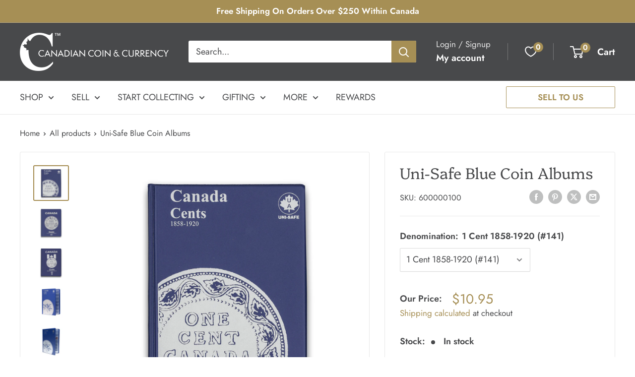

--- FILE ---
content_type: text/html; charset=utf-8
request_url: https://cdncoin.com/products/uni-safe-blue-coin-albums
body_size: 67478
content:
<!doctype html>

<html class="no-js" lang="en">
  <head>
 
<meta charset="utf-8">
    <meta name="viewport" content="width=device-width, initial-scale=1.0, height=device-height, minimum-scale=1.0, maximum-scale=1.0">
    <meta name="theme-color" content="#a68f55">

    <title>Uni-Safe Blue Coin Albums</title><meta name="description" content="Blue vinyl covers with silver coloured stamping. Each folder has four clear vinyl pages with pockets to completely cover coin for ultimate protection while leaving both sides of the coin in view. The inside cover of each folder has a listing for the appropriate denomination. Coins not included."><link rel="canonical" href="https://cdncoin.com/products/uni-safe-blue-coin-albums"><link rel="shortcut icon" href="//cdncoin.com/cdn/shop/files/C_logo_grey_96x96.png?v=1660848728" type="image/png"><link rel="preload" as="style" href="//cdncoin.com/cdn/shop/t/24/assets/theme.css?v=154992347252807720351740156282">
    <link rel="preload" as="script" href="//cdncoin.com/cdn/shop/t/24/assets/theme.js?v=118717633426075296591740156282">
    <link rel="preconnect" href="https://cdn.shopify.com">
    <link rel="preconnect" href="https://fonts.shopifycdn.com">
    <link rel="dns-prefetch" href="https://productreviews.shopifycdn.com">
    <link rel="dns-prefetch" href="https://ajax.googleapis.com">
    <link rel="dns-prefetch" href="https://maps.googleapis.com">
    <link rel="dns-prefetch" href="https://maps.gstatic.com">

    <meta property="og:type" content="product">
  <meta property="og:title" content="Uni-Safe Blue Coin Albums"><meta property="og:image" content="http://cdncoin.com/cdn/shop/products/600000100-141.jpg?v=1694187348">
    <meta property="og:image:secure_url" content="https://cdncoin.com/cdn/shop/products/600000100-141.jpg?v=1694187348">
    <meta property="og:image:width" content="1200">
    <meta property="og:image:height" content="1200"><meta property="product:price:amount" content="10.95">
  <meta property="product:price:currency" content="CAD"><meta property="og:description" content="Blue vinyl covers with silver coloured stamping. Each folder has four clear vinyl pages with pockets to completely cover coin for ultimate protection while leaving both sides of the coin in view. The inside cover of each folder has a listing for the appropriate denomination. Coins not included."><meta property="og:url" content="https://cdncoin.com/products/uni-safe-blue-coin-albums">
<meta property="og:site_name" content="Canadian Coin &amp; Currency"><meta name="twitter:card" content="summary"><meta name="twitter:title" content="Uni-Safe Blue Coin Albums">
  <meta name="twitter:description" content="Blue vinyl covers with silver coloured stamping. Each folder has four clear vinyl pages with pockets to completely cover coin for ultimate protection while leaving both sides of the coin in view. The inside cover of each folder has a listing for the appropriate denomination. Coins not included.">
  <meta name="twitter:image" content="https://cdncoin.com/cdn/shop/products/600000100-141_600x600_crop_center.jpg?v=1694187348">
    <link rel="preload" href="//cdncoin.com/cdn/fonts/platypi/platypi_n3.ca2828fbaa4e8cdd776c210f4bde9eebc87cbc7d.woff2" as="font" type="font/woff2" crossorigin><link rel="preload" href="//cdncoin.com/cdn/fonts/jost/jost_n4.d47a1b6347ce4a4c9f437608011273009d91f2b7.woff2" as="font" type="font/woff2" crossorigin><style>
  @font-face {
  font-family: Platypi;
  font-weight: 300;
  font-style: normal;
  font-display: swap;
  src: url("//cdncoin.com/cdn/fonts/platypi/platypi_n3.ca2828fbaa4e8cdd776c210f4bde9eebc87cbc7d.woff2") format("woff2"),
       url("//cdncoin.com/cdn/fonts/platypi/platypi_n3.e0a33bb0825d6f004d3a36a491393238de4feafa.woff") format("woff");
}

  @font-face {
  font-family: Jost;
  font-weight: 400;
  font-style: normal;
  font-display: swap;
  src: url("//cdncoin.com/cdn/fonts/jost/jost_n4.d47a1b6347ce4a4c9f437608011273009d91f2b7.woff2") format("woff2"),
       url("//cdncoin.com/cdn/fonts/jost/jost_n4.791c46290e672b3f85c3d1c651ef2efa3819eadd.woff") format("woff");
}

@font-face {
  font-family: Jost;
  font-weight: 600;
  font-style: normal;
  font-display: swap;
  src: url("//cdncoin.com/cdn/fonts/jost/jost_n6.ec1178db7a7515114a2d84e3dd680832b7af8b99.woff2") format("woff2"),
       url("//cdncoin.com/cdn/fonts/jost/jost_n6.b1178bb6bdd3979fef38e103a3816f6980aeaff9.woff") format("woff");
}

@font-face {
  font-family: Platypi;
  font-weight: 300;
  font-style: italic;
  font-display: swap;
  src: url("//cdncoin.com/cdn/fonts/platypi/platypi_i3.69f3f79901aecf050a7ef489ca4a80c95acc9f6d.woff2") format("woff2"),
       url("//cdncoin.com/cdn/fonts/platypi/platypi_i3.dad477b731819d78fa6a885bd453f7bac4bdcc07.woff") format("woff");
}


  @font-face {
  font-family: Jost;
  font-weight: 700;
  font-style: normal;
  font-display: swap;
  src: url("//cdncoin.com/cdn/fonts/jost/jost_n7.921dc18c13fa0b0c94c5e2517ffe06139c3615a3.woff2") format("woff2"),
       url("//cdncoin.com/cdn/fonts/jost/jost_n7.cbfc16c98c1e195f46c536e775e4e959c5f2f22b.woff") format("woff");
}

  @font-face {
  font-family: Jost;
  font-weight: 400;
  font-style: italic;
  font-display: swap;
  src: url("//cdncoin.com/cdn/fonts/jost/jost_i4.b690098389649750ada222b9763d55796c5283a5.woff2") format("woff2"),
       url("//cdncoin.com/cdn/fonts/jost/jost_i4.fd766415a47e50b9e391ae7ec04e2ae25e7e28b0.woff") format("woff");
}

  @font-face {
  font-family: Jost;
  font-weight: 700;
  font-style: italic;
  font-display: swap;
  src: url("//cdncoin.com/cdn/fonts/jost/jost_i7.d8201b854e41e19d7ed9b1a31fe4fe71deea6d3f.woff2") format("woff2"),
       url("//cdncoin.com/cdn/fonts/jost/jost_i7.eae515c34e26b6c853efddc3fc0c552e0de63757.woff") format("woff");
}


  :root {
    --default-text-font-size : 15px;
    --base-text-font-size    : 18px;
    --heading-font-family    : Platypi, serif;
    --heading-font-weight    : 300;
    --heading-font-style     : normal;
    --text-font-family       : Jost, sans-serif;
    --text-font-weight       : 400;
    --text-font-style        : normal;
    --text-font-bolder-weight: 600;
    --text-link-decoration   : underline;

    --text-color               : #48494b;
    --text-color-rgb           : 72, 73, 75;
    --heading-color            : #48494b;
    --border-color             : #e8e8e8;
    --border-color-rgb         : 232, 232, 232;
    --form-border-color        : #dbdbdb;
    --accent-color             : #a68f55;
    --accent-color-rgb         : 166, 143, 85;
    --link-color               : #a68f55;
    --link-color-hover         : #73633b;
    --background               : #ffffff;
    --secondary-background     : #ffffff;
    --secondary-background-rgb : 255, 255, 255;
    --accent-background        : rgba(166, 143, 85, 0.08);

    --input-background: #ffffff;

    --error-color       : #cf0e0e;
    --error-background  : rgba(207, 14, 14, 0.07);
    --success-color     : #1c7b36;
    --success-background: rgba(28, 123, 54, 0.11);

    --primary-button-background      : #a68f55;
    --primary-button-background-rgb  : 166, 143, 85;
    --primary-button-text-color      : #ffffff;
    --secondary-button-background    : #222021;
    --secondary-button-background-rgb: 34, 32, 33;
    --secondary-button-text-color    : #ffffff;

    --header-background      : #48494b;
    --header-text-color      : #ffffff;
    --header-light-text-color: #e8e8e8;
    --header-border-color    : rgba(232, 232, 232, 0.3);
    --header-accent-color    : #a68f55;

    --footer-background-color:    #48494b;
    --footer-heading-text-color:  #ffffff;
    --footer-body-text-color:     #ffffff;
    --footer-body-text-color-rgb: 255, 255, 255;
    --footer-accent-color:        #a68f55;
    --footer-accent-color-rgb:    166, 143, 85;
    --footer-border:              none;
    
    --flickity-arrow-color: #b5b5b5;--product-on-sale-accent           : #a68f55;
    --product-on-sale-accent-rgb       : 166, 143, 85;
    --product-on-sale-color            : #ffffff;
    --product-in-stock-color           : #48494b;
    --product-low-stock-color          : #a68f55;
    --product-sold-out-color           : #8a9297;
    --product-custom-label-1-background: #3f6ab1;
    --product-custom-label-1-color     : #ffffff;
    --product-custom-label-2-background: #8a44ae;
    --product-custom-label-2-color     : #ffffff;
    --product-review-star-color        : #ffbd00;

    --mobile-container-gutter : 20px;
    --desktop-container-gutter: 40px;

    /* Shopify related variables */
    --payment-terms-background-color: #ffffff;
  }
</style>

<script>
  // IE11 does not have support for CSS variables, so we have to polyfill them
  if (!(((window || {}).CSS || {}).supports && window.CSS.supports('(--a: 0)'))) {
    const script = document.createElement('script');
    script.type = 'text/javascript';
    script.src = 'https://cdn.jsdelivr.net/npm/css-vars-ponyfill@2';
    script.onload = function() {
      cssVars({});
    };

    document.getElementsByTagName('head')[0].appendChild(script);
  }
</script>


    <script type='text/javascript' src='/apps/wlm/js/wlm-1.1.js'></script>


 
 









<style type="text/css">.wlm-message-pnf{text-align:center}#wlm-pwd-form{padding:30px 0;text-align:center}#wlm-wrapper{display:inline-block}#wlm-pwd-error{display:none;color:#FB8077;text-align:left;margin-top:10px;font-size:1.3rem}#wlm-pwd-error.wlm-error{border:1px solid #FB8077}#wlm-pwd-form-button{display:inline-block !important;height:auto !important;padding:8px 15px !important;background:black;border-radius:0 !important;color:#fff !important;text-decoration:none !important;vertical-align:top}.wlm-instantclick-fix,.wlm-item-selector{position:absolute;z-index:-999;display:none;height:0;width:0;font-size:0;line-height:0}#wlm-pwd-msg{margin-bottom:20px;text-align:left}#wlm-pwd-msg>p{margin-top:0;margin-bottom:0}.wlm-form-holder{display:flex}#wlm-pwd{border-color:black;border-width:1px;border-right:0;padding:0 10px}#wlm-pwd:focus-visible{outline:0}</style>




























<script type='text/javascript'>

wlm.navigateByLocation();

wlm.jq(document).ready(function(){
wlm.removeLinks();
});
</script>


<script>window.performance && window.performance.mark && window.performance.mark('shopify.content_for_header.start');</script><meta id="shopify-digital-wallet" name="shopify-digital-wallet" content="/33374601355/digital_wallets/dialog">
<meta name="shopify-checkout-api-token" content="f1df6f4ad783c6a4d4737c8a9e9476a4">
<meta id="in-context-paypal-metadata" data-shop-id="33374601355" data-venmo-supported="false" data-environment="production" data-locale="en_US" data-paypal-v4="true" data-currency="CAD">
<link rel="alternate" hreflang="x-default" href="https://cdncoin.com/products/uni-safe-blue-coin-albums">
<link rel="alternate" hreflang="en-US" href="https://cdncoin.com/en-us/products/uni-safe-blue-coin-albums">
<link rel="alternate" hreflang="en-CA" href="https://cdncoin.com/products/uni-safe-blue-coin-albums">
<link rel="alternate" type="application/json+oembed" href="https://cdncoin.com/products/uni-safe-blue-coin-albums.oembed">
<script async="async" src="/checkouts/internal/preloads.js?locale=en-CA"></script>
<script id="shopify-features" type="application/json">{"accessToken":"f1df6f4ad783c6a4d4737c8a9e9476a4","betas":["rich-media-storefront-analytics"],"domain":"cdncoin.com","predictiveSearch":true,"shopId":33374601355,"locale":"en"}</script>
<script>var Shopify = Shopify || {};
Shopify.shop = "cdncoin-test-1.myshopify.com";
Shopify.locale = "en";
Shopify.currency = {"active":"CAD","rate":"1.0"};
Shopify.country = "CA";
Shopify.theme = {"name":"2.0 THEME TEST FINAL","id":138261135499,"schema_name":"Warehouse","schema_version":"4.5.0","theme_store_id":871,"role":"main"};
Shopify.theme.handle = "null";
Shopify.theme.style = {"id":null,"handle":null};
Shopify.cdnHost = "cdncoin.com/cdn";
Shopify.routes = Shopify.routes || {};
Shopify.routes.root = "/";</script>
<script type="module">!function(o){(o.Shopify=o.Shopify||{}).modules=!0}(window);</script>
<script>!function(o){function n(){var o=[];function n(){o.push(Array.prototype.slice.apply(arguments))}return n.q=o,n}var t=o.Shopify=o.Shopify||{};t.loadFeatures=n(),t.autoloadFeatures=n()}(window);</script>
<script id="shop-js-analytics" type="application/json">{"pageType":"product"}</script>
<script defer="defer" async type="module" src="//cdncoin.com/cdn/shopifycloud/shop-js/modules/v2/client.init-shop-cart-sync_IZsNAliE.en.esm.js"></script>
<script defer="defer" async type="module" src="//cdncoin.com/cdn/shopifycloud/shop-js/modules/v2/chunk.common_0OUaOowp.esm.js"></script>
<script type="module">
  await import("//cdncoin.com/cdn/shopifycloud/shop-js/modules/v2/client.init-shop-cart-sync_IZsNAliE.en.esm.js");
await import("//cdncoin.com/cdn/shopifycloud/shop-js/modules/v2/chunk.common_0OUaOowp.esm.js");

  window.Shopify.SignInWithShop?.initShopCartSync?.({"fedCMEnabled":true,"windoidEnabled":true});

</script>
<script>(function() {
  var isLoaded = false;
  function asyncLoad() {
    if (isLoaded) return;
    isLoaded = true;
    var urls = ["https:\/\/chimpstatic.com\/mcjs-connected\/js\/users\/7122e58092c901a2e632a0254\/b80bcc6c5ac631aa5c1de7829.js?shop=cdncoin-test-1.myshopify.com","https:\/\/sbzstag.cirkleinc.com\/?shop=cdncoin-test-1.myshopify.com","\/\/cdn.shopify.com\/s\/files\/1\/0257\/0108\/9360\/t\/85\/assets\/usf-license.js?shop=cdncoin-test-1.myshopify.com","https:\/\/cdn.s3.pop-convert.com\/pcjs.production.min.js?unique_id=cdncoin-test-1.myshopify.com\u0026shop=cdncoin-test-1.myshopify.com","https:\/\/script.pop-convert.com\/new-micro\/production.pc.min.js?unique_id=cdncoin-test-1.myshopify.com\u0026shop=cdncoin-test-1.myshopify.com"];
    for (var i = 0; i < urls.length; i++) {
      var s = document.createElement('script');
      s.type = 'text/javascript';
      s.async = true;
      s.src = urls[i];
      var x = document.getElementsByTagName('script')[0];
      x.parentNode.insertBefore(s, x);
    }
  };
  if(window.attachEvent) {
    window.attachEvent('onload', asyncLoad);
  } else {
    window.addEventListener('load', asyncLoad, false);
  }
})();</script>
<script id="__st">var __st={"a":33374601355,"offset":-18000,"reqid":"fb959d29-1ff4-4076-9a1f-9445d648b446-1768384634","pageurl":"cdncoin.com\/products\/uni-safe-blue-coin-albums","u":"2f592a11393f","p":"product","rtyp":"product","rid":6878130143371};</script>
<script>window.ShopifyPaypalV4VisibilityTracking = true;</script>
<script id="captcha-bootstrap">!function(){'use strict';const t='contact',e='account',n='new_comment',o=[[t,t],['blogs',n],['comments',n],[t,'customer']],c=[[e,'customer_login'],[e,'guest_login'],[e,'recover_customer_password'],[e,'create_customer']],r=t=>t.map((([t,e])=>`form[action*='/${t}']:not([data-nocaptcha='true']) input[name='form_type'][value='${e}']`)).join(','),a=t=>()=>t?[...document.querySelectorAll(t)].map((t=>t.form)):[];function s(){const t=[...o],e=r(t);return a(e)}const i='password',u='form_key',d=['recaptcha-v3-token','g-recaptcha-response','h-captcha-response',i],f=()=>{try{return window.sessionStorage}catch{return}},m='__shopify_v',_=t=>t.elements[u];function p(t,e,n=!1){try{const o=window.sessionStorage,c=JSON.parse(o.getItem(e)),{data:r}=function(t){const{data:e,action:n}=t;return t[m]||n?{data:e,action:n}:{data:t,action:n}}(c);for(const[e,n]of Object.entries(r))t.elements[e]&&(t.elements[e].value=n);n&&o.removeItem(e)}catch(o){console.error('form repopulation failed',{error:o})}}const l='form_type',E='cptcha';function T(t){t.dataset[E]=!0}const w=window,h=w.document,L='Shopify',v='ce_forms',y='captcha';let A=!1;((t,e)=>{const n=(g='f06e6c50-85a8-45c8-87d0-21a2b65856fe',I='https://cdn.shopify.com/shopifycloud/storefront-forms-hcaptcha/ce_storefront_forms_captcha_hcaptcha.v1.5.2.iife.js',D={infoText:'Protected by hCaptcha',privacyText:'Privacy',termsText:'Terms'},(t,e,n)=>{const o=w[L][v],c=o.bindForm;if(c)return c(t,g,e,D).then(n);var r;o.q.push([[t,g,e,D],n]),r=I,A||(h.body.append(Object.assign(h.createElement('script'),{id:'captcha-provider',async:!0,src:r})),A=!0)});var g,I,D;w[L]=w[L]||{},w[L][v]=w[L][v]||{},w[L][v].q=[],w[L][y]=w[L][y]||{},w[L][y].protect=function(t,e){n(t,void 0,e),T(t)},Object.freeze(w[L][y]),function(t,e,n,w,h,L){const[v,y,A,g]=function(t,e,n){const i=e?o:[],u=t?c:[],d=[...i,...u],f=r(d),m=r(i),_=r(d.filter((([t,e])=>n.includes(e))));return[a(f),a(m),a(_),s()]}(w,h,L),I=t=>{const e=t.target;return e instanceof HTMLFormElement?e:e&&e.form},D=t=>v().includes(t);t.addEventListener('submit',(t=>{const e=I(t);if(!e)return;const n=D(e)&&!e.dataset.hcaptchaBound&&!e.dataset.recaptchaBound,o=_(e),c=g().includes(e)&&(!o||!o.value);(n||c)&&t.preventDefault(),c&&!n&&(function(t){try{if(!f())return;!function(t){const e=f();if(!e)return;const n=_(t);if(!n)return;const o=n.value;o&&e.removeItem(o)}(t);const e=Array.from(Array(32),(()=>Math.random().toString(36)[2])).join('');!function(t,e){_(t)||t.append(Object.assign(document.createElement('input'),{type:'hidden',name:u})),t.elements[u].value=e}(t,e),function(t,e){const n=f();if(!n)return;const o=[...t.querySelectorAll(`input[type='${i}']`)].map((({name:t})=>t)),c=[...d,...o],r={};for(const[a,s]of new FormData(t).entries())c.includes(a)||(r[a]=s);n.setItem(e,JSON.stringify({[m]:1,action:t.action,data:r}))}(t,e)}catch(e){console.error('failed to persist form',e)}}(e),e.submit())}));const S=(t,e)=>{t&&!t.dataset[E]&&(n(t,e.some((e=>e===t))),T(t))};for(const o of['focusin','change'])t.addEventListener(o,(t=>{const e=I(t);D(e)&&S(e,y())}));const B=e.get('form_key'),M=e.get(l),P=B&&M;t.addEventListener('DOMContentLoaded',(()=>{const t=y();if(P)for(const e of t)e.elements[l].value===M&&p(e,B);[...new Set([...A(),...v().filter((t=>'true'===t.dataset.shopifyCaptcha))])].forEach((e=>S(e,t)))}))}(h,new URLSearchParams(w.location.search),n,t,e,['guest_login'])})(!0,!0)}();</script>
<script integrity="sha256-4kQ18oKyAcykRKYeNunJcIwy7WH5gtpwJnB7kiuLZ1E=" data-source-attribution="shopify.loadfeatures" defer="defer" src="//cdncoin.com/cdn/shopifycloud/storefront/assets/storefront/load_feature-a0a9edcb.js" crossorigin="anonymous"></script>
<script data-source-attribution="shopify.dynamic_checkout.dynamic.init">var Shopify=Shopify||{};Shopify.PaymentButton=Shopify.PaymentButton||{isStorefrontPortableWallets:!0,init:function(){window.Shopify.PaymentButton.init=function(){};var t=document.createElement("script");t.src="https://cdncoin.com/cdn/shopifycloud/portable-wallets/latest/portable-wallets.en.js",t.type="module",document.head.appendChild(t)}};
</script>
<script data-source-attribution="shopify.dynamic_checkout.buyer_consent">
  function portableWalletsHideBuyerConsent(e){var t=document.getElementById("shopify-buyer-consent"),n=document.getElementById("shopify-subscription-policy-button");t&&n&&(t.classList.add("hidden"),t.setAttribute("aria-hidden","true"),n.removeEventListener("click",e))}function portableWalletsShowBuyerConsent(e){var t=document.getElementById("shopify-buyer-consent"),n=document.getElementById("shopify-subscription-policy-button");t&&n&&(t.classList.remove("hidden"),t.removeAttribute("aria-hidden"),n.addEventListener("click",e))}window.Shopify?.PaymentButton&&(window.Shopify.PaymentButton.hideBuyerConsent=portableWalletsHideBuyerConsent,window.Shopify.PaymentButton.showBuyerConsent=portableWalletsShowBuyerConsent);
</script>
<script data-source-attribution="shopify.dynamic_checkout.cart.bootstrap">document.addEventListener("DOMContentLoaded",(function(){function t(){return document.querySelector("shopify-accelerated-checkout-cart, shopify-accelerated-checkout")}if(t())Shopify.PaymentButton.init();else{new MutationObserver((function(e,n){t()&&(Shopify.PaymentButton.init(),n.disconnect())})).observe(document.body,{childList:!0,subtree:!0})}}));
</script>
<link id="shopify-accelerated-checkout-styles" rel="stylesheet" media="screen" href="https://cdncoin.com/cdn/shopifycloud/portable-wallets/latest/accelerated-checkout-backwards-compat.css" crossorigin="anonymous">
<style id="shopify-accelerated-checkout-cart">
        #shopify-buyer-consent {
  margin-top: 1em;
  display: inline-block;
  width: 100%;
}

#shopify-buyer-consent.hidden {
  display: none;
}

#shopify-subscription-policy-button {
  background: none;
  border: none;
  padding: 0;
  text-decoration: underline;
  font-size: inherit;
  cursor: pointer;
}

#shopify-subscription-policy-button::before {
  box-shadow: none;
}

      </style>

<script>window.performance && window.performance.mark && window.performance.mark('shopify.content_for_header.end');</script>

    <link rel="stylesheet" href="//cdncoin.com/cdn/shop/t/24/assets/theme.css?v=154992347252807720351740156282">

    
  <script type="application/ld+json">
  {
    "@context": "https://schema.org",
    "@type": "Product",
    "productID": 6878130143371,
    "offers": [{
          "@type": "Offer",
          "name": "1 Cent 1858-1920 (#141)",
          "availability":"https://schema.org/InStock",
          "price": 10.95,
          "priceCurrency": "CAD",
          "priceValidUntil": "2026-01-24","sku": "600000100",
            "mpn": "600000100",
          "url": "/products/uni-safe-blue-coin-albums?variant=40364089016459"
        },
{
          "@type": "Offer",
          "name": "1 Cent 1920-2012 (#142)",
          "availability":"https://schema.org/InStock",
          "price": 10.95,
          "priceCurrency": "CAD",
          "priceValidUntil": "2026-01-24","sku": "600000101",
            "mpn": "600000100",
          "url": "/products/uni-safe-blue-coin-albums?variant=40364089049227"
        },
{
          "@type": "Offer",
          "name": "1 Cent (Blank) (#142B)",
          "availability":"https://schema.org/InStock",
          "price": 10.95,
          "priceCurrency": "CAD",
          "priceValidUntil": "2026-01-24","sku": "600000102",
            "mpn": "600000100",
          "url": "/products/uni-safe-blue-coin-albums?variant=40364089081995"
        },
{
          "@type": "Offer",
          "name": "5 Cents 1922-2009 (#143)",
          "availability":"https://schema.org/InStock",
          "price": 10.95,
          "priceCurrency": "CAD",
          "priceValidUntil": "2026-01-24","sku": "600000103",
            "mpn": "600000100",
          "url": "/products/uni-safe-blue-coin-albums?variant=40364089114763"
        },
{
          "@type": "Offer",
          "name": "5 Cents (Blank) (#143B)",
          "availability":"https://schema.org/InStock",
          "price": 10.95,
          "priceCurrency": "CAD",
          "priceValidUntil": "2026-01-24","sku": "600000104",
            "mpn": "600000100",
          "url": "/products/uni-safe-blue-coin-albums?variant=40364089147531"
        },
{
          "@type": "Offer",
          "name": "10 Cents 1920-2018 (#144)",
          "availability":"https://schema.org/InStock",
          "price": 10.95,
          "priceCurrency": "CAD",
          "priceValidUntil": "2026-01-24","sku": "600000105",
            "mpn": "600000100",
          "url": "/products/uni-safe-blue-coin-albums?variant=40364089180299"
        },
{
          "@type": "Offer",
          "name": "10 Cents (Blank) (#144B)",
          "availability":"https://schema.org/InStock",
          "price": 10.95,
          "priceCurrency": "CAD",
          "priceValidUntil": "2026-01-24","sku": "600000106",
            "mpn": "600000100",
          "url": "/products/uni-safe-blue-coin-albums?variant=40364089213067"
        },
{
          "@type": "Offer",
          "name": "25 Cents 1937-1999 (#145)",
          "availability":"https://schema.org/InStock",
          "price": 10.95,
          "priceCurrency": "CAD",
          "priceValidUntil": "2026-01-24","sku": "600000108",
            "mpn": "600000100",
          "url": "/products/uni-safe-blue-coin-albums?variant=40364089278603"
        },
{
          "@type": "Offer",
          "name": "25 Cents 2000-2018 (#132)",
          "availability":"https://schema.org/InStock",
          "price": 10.95,
          "priceCurrency": "CAD",
          "priceValidUntil": "2026-01-24","sku": "600000107",
            "mpn": "600000100",
          "url": "/products/uni-safe-blue-coin-albums?variant=40364089245835"
        },
{
          "@type": "Offer",
          "name": "25 Cents (Blank) (#145B)",
          "availability":"https://schema.org/InStock",
          "price": 10.95,
          "priceCurrency": "CAD",
          "priceValidUntil": "2026-01-24","sku": "600000109",
            "mpn": "600000100",
          "url": "/products/uni-safe-blue-coin-albums?variant=40364089311371"
        },
{
          "@type": "Offer",
          "name": "50 Cents 1937-1983 (#146)",
          "availability":"https://schema.org/InStock",
          "price": 10.95,
          "priceCurrency": "CAD",
          "priceValidUntil": "2026-01-24","sku": "600000110",
            "mpn": "600000100",
          "url": "/products/uni-safe-blue-coin-albums?variant=40364089344139"
        },
{
          "@type": "Offer",
          "name": "50 Cents 1984-Date (#148)",
          "availability":"https://schema.org/InStock",
          "price": 10.95,
          "priceCurrency": "CAD",
          "priceValidUntil": "2026-01-24","sku": "600000112",
            "mpn": "600000100",
          "url": "/products/uni-safe-blue-coin-albums?variant=40364089409675"
        },
{
          "@type": "Offer",
          "name": "50 Cents (Blank) (#146B)",
          "availability":"https://schema.org/InStock",
          "price": 10.95,
          "priceCurrency": "CAD",
          "priceValidUntil": "2026-01-24","sku": "600000111",
            "mpn": "600000100",
          "url": "/products/uni-safe-blue-coin-albums?variant=40364089376907"
        },
{
          "@type": "Offer",
          "name": "1 Dollar 1935-1986 (#147)",
          "availability":"https://schema.org/InStock",
          "price": 10.95,
          "priceCurrency": "CAD",
          "priceValidUntil": "2026-01-24","sku": "600000113",
            "mpn": "600000100",
          "url": "/products/uni-safe-blue-coin-albums?variant=40364089442443"
        },
{
          "@type": "Offer",
          "name": "1 Dollar 1987-2016 (#149)",
          "availability":"https://schema.org/InStock",
          "price": 10.95,
          "priceCurrency": "CAD",
          "priceValidUntil": "2026-01-24","sku": "600000115",
            "mpn": "600000100",
          "url": "/products/uni-safe-blue-coin-albums?variant=40364089507979"
        },
{
          "@type": "Offer",
          "name": "1 Dollar (Blank) (#147B)",
          "availability":"https://schema.org/InStock",
          "price": 10.95,
          "priceCurrency": "CAD",
          "priceValidUntil": "2026-01-24","sku": "600000114",
            "mpn": "600000100",
          "url": "/products/uni-safe-blue-coin-albums?variant=40364089475211"
        },
{
          "@type": "Offer",
          "name": "2 Dollars 1996-2018 (#131)",
          "availability":"https://schema.org/InStock",
          "price": 10.95,
          "priceCurrency": "CAD",
          "priceValidUntil": "2026-01-24","sku": "600000116",
            "mpn": "600000100",
          "url": "/products/uni-safe-blue-coin-albums?variant=40364089540747"
        },
{
          "@type": "Offer",
          "name": "2 Dollars (Blank) (#131B)",
          "availability":"https://schema.org/InStock",
          "price": 10.95,
          "priceCurrency": "CAD",
          "priceValidUntil": "2026-01-24","sku": "200114",
            "mpn": "600000100",
          "url": "/products/uni-safe-blue-coin-albums?variant=40364088983691"
        }
],"brand": {
      "@type": "Brand",
      "name": "UNITRADE"
    },
    "name": "Uni-Safe Blue Coin Albums",
    "description": "Blue vinyl covers with silver coloured stamping. Each folder has four clear vinyl pages with pockets to completely cover coin for ultimate protection while leaving both sides of the coin in view. The inside cover of each folder has a listing for the appropriate denomination. Coins not included.",
    "category": "Albums",
    "url": "/products/uni-safe-blue-coin-albums",
    "sku": "600000100",
    "image": {
      "@type": "ImageObject",
      "url": "https://cdncoin.com/cdn/shop/products/600000100-141.jpg?v=1694187348&width=1024",
      "image": "https://cdncoin.com/cdn/shop/products/600000100-141.jpg?v=1694187348&width=1024",
      "name": "",
      "width": "1024",
      "height": "1024"
    }
  }
  </script>



  <script type="application/ld+json">
  {
    "@context": "https://schema.org",
    "@type": "BreadcrumbList",
  "itemListElement": [{
      "@type": "ListItem",
      "position": 1,
      "name": "Home",
      "item": "https://cdncoin.com"
    },{
          "@type": "ListItem",
          "position": 2,
          "name": "Uni-Safe Blue Coin Albums",
          "item": "https://cdncoin.com/products/uni-safe-blue-coin-albums"
        }]
  }
  </script>



    <script>
      // This allows to expose several variables to the global scope, to be used in scripts
      window.theme = {
        pageType: "product",
        cartCount: 0,
        moneyFormat: "${{amount}}",
        moneyWithCurrencyFormat: "${{amount}} CAD",
        currencyCodeEnabled: false,
        showDiscount: false,
        discountMode: "percentage",
        cartType: "drawer"
      };

      window.routes = {
        rootUrl: "\/",
        rootUrlWithoutSlash: '',
        cartUrl: "\/cart",
        cartAddUrl: "\/cart\/add",
        cartChangeUrl: "\/cart\/change",
        searchUrl: "\/search",
        productRecommendationsUrl: "\/recommendations\/products"
      };

      window.languages = {
        productRegularPrice: "Regular price",
        productSalePrice: "Sale price",
        collectionOnSaleLabel: "Save {{savings}}",
        productFormUnavailable: "Unavailable",
        productFormAddToCart: "Add to cart",
        productFormPreOrder: "Pre-order",
        productFormSoldOut: "Sold out",
        productAdded: "Product has been added to your cart",
        productAddedShort: "Added!",
        shippingEstimatorNoResults: "No shipping could be found for your address.",
        shippingEstimatorOneResult: "There is one shipping rate for your address:",
        shippingEstimatorMultipleResults: "There are {{count}} shipping rates for your address:",
        shippingEstimatorErrors: "There are some errors:"
      };

      document.documentElement.className = document.documentElement.className.replace('no-js', 'js');
    </script><script src="//cdncoin.com/cdn/shop/t/24/assets/theme.js?v=118717633426075296591740156282" defer></script>
    <script src="//cdncoin.com/cdn/shop/t/24/assets/custom.js?v=102476495355921946141740156282" defer></script><script>
        (function () {
          window.onpageshow = function() {
            // We force re-freshing the cart content onpageshow, as most browsers will serve a cache copy when hitting the
            // back button, which cause staled data
            document.documentElement.dispatchEvent(new CustomEvent('cart:refresh', {
              bubbles: true,
              detail: {scrollToTop: false}
            }));
          };
        })();
      </script>

<script id="globoRelatedProductsTemplate" type="template/html">
  {% if box.template.id == 1 or box.template.id == '1' %}
  <div id="{{box.id}}" data-title="{{box.title.text | escape}}" class="ga ga-template_1 ga-products-box ga-template_themeid_{{ theme_store_id  }}"> {% if box.title and box.title.text and box.title.text != '' %} <h2 class="ga-title section-title"> <span>{{box.title.text}}</span> </h2> {% endif %} {% if box.subtitle and box.subtitle.text and box.subtitle.text != '' %} <div class="ga-subtitle">{{box.subtitle.text}}</div> {% endif %} <div class="ga-products"> <div class="ga-carousel_wrapper"> <ul class="ga-carousel gowl-carousel" data-products-count="{{products.size}}"> {% for product in products %} {% assign first_available_variant = false %} {% for variant in product.variants %} {% if first_available_variant == false and variant.available %} {% assign first_available_variant = variant %} {% endif %} {% endfor %} {% if first_available_variant == false %} {% assign first_available_variant = product.variants[0] %} {% endif %} {% if product.images[0] %} {% assign featured_image = product.images[0] | img_url: '350x' %} {% else %} {% assign featured_image = no_image_url | img_url: '350x' %} {% endif %} <li class="ga-product" data-product-id="{{product.id}}"> <a {% if settings.new_tab %} target="_blank" {% endif %} href="/products/{{product.handle}}"> {% if box.template.elements contains 'saleLabel' and first_available_variant.compare_at_price > first_available_variant.price %} <span class="ga-label ga-label_sale">{{translation.sale}}</span> {% endif %} {% unless product.available %} <span class="ga-label ga-label_sold">{{translation.sold_out}}</span> {% endunless %} <div class="ga-product_image ga-product_image_{{product.id}}" id="ga-product_image_{{product.id}}" style="background-image: url('{{featured_image}}')"> <span></span> </div> </a> <a class="ga-product_title  " {% if settings.new_tab %} target="_blank" {% endif %} href="/products/{{product.handle}}">{{product.title}}</a> {% assign variants_size = product.variants | size %} <div class="ga-product_variants-container{% unless box.template.elements contains 'variantSelector' %} ga-hide{% endunless %}"> <select class="ga-product_variant_select {% if variants_size == 1 %}ga-hide{% endif %}"> {% for variant in product.variants %} <option {% if first_available_variant.id == variant.id %} selected {% endif %} {% unless variant.available %} disabled {% endunless %} data-image="{% if variant.featured_image %}{{variant.featured_image.src | img_url: '350x'}}{% else %}{{featured_image}}{% endif %}" data-available="{{variant.available}}" data-compare_at_price="{{variant.compare_at_price}}" data-price="{{variant.price}}" value="{{variant.id}}">{{variant.title}} {% unless variant.available %} - {{translation.sold_out}} {% endunless %} </option> {% endfor %} </select> </div> {% if settings.setHideprice %} {% else %} {% if box.template.elements contains 'price' %} <span class="ga-product_price-container"> <span class="ga-product_price money   {% if first_available_variant.compare_at_price > first_available_variant.price %} ga-product_have_oldprice {% endif %}">{{first_available_variant.price | money}}</span> {% if first_available_variant.compare_at_price > first_available_variant.price %} <s class="ga-product_oldprice money">{{first_available_variant.compare_at_price | money}}</s> {% endif %} </span> {% endif %} {% if box.template.elements contains 'addToCartBtn' %} <button class="ga-product_addtocart" type="button" data-add="{{translation.add_to_cart}}" data-added="{{translation.added_to_cart}}">{{translation.add_to_cart}}</button> {% endif %} {% endif %} </li> {% endfor %} </ul> </div> {%- unless settings.hidewatermark == true -%} <p style="text-align: right;font-size:small;display: inline-block !important; width: 100%;">{% if settings.copyright !='' %}{{ settings.copyright }}{%- endif -%}</p>{%- endunless -%} </div> </div>
  {% elsif box.template.id == 2 or box.template.id == '2' %}
  <div id="{{box.id}}" data-title="{{box.title.text | escape}}" class="ga ga-template_2 ga-products-box "> {% if box.title and box.title.text and box.title.text != '' %} <h2 class="ga-title section-title "> <span>{{box.title.text}}</span> </h2> {% endif %} {% if box.subtitle and box.subtitle.text and box.subtitle.text != '' %} <div class="ga-subtitle">{{box.subtitle.text}}</div> {% endif %} {% assign total_price = 0 %} {% assign total_sale_price = 0 %} <div class="ga-products"> <div class="ga-products_image"> {% for product in products %} {% assign first_available_variant = false %} {% for variant in product.variants %} {% if first_available_variant == false and variant.available %} {% assign first_available_variant = variant %} {% endif %} {% endfor %} {% if first_available_variant == false %} {% assign first_available_variant = product.variants[0] %} {% endif %} {% if first_available_variant.available and box.template.selected %} {% assign total_price = total_price | plus: first_available_variant.price %} {% if first_available_variant.compare_at_price > first_available_variant.price %} {% assign total_sale_price = total_sale_price | plus: first_available_variant.compare_at_price %} {% else %} {% assign total_sale_price = total_sale_price | plus: first_available_variant.price %} {% endif %} {% endif %} {% if product.images[0] %} {% assign featured_image = product.images[0] | img_url: '350x' %} {% else %} {% assign featured_image = no_image_url | img_url: '350x' %} {% endif %} <div class="ga-product {% if forloop.last %}last{% endif %}" id="ga-product_{{product.id}}"> <a {% if settings.new_tab %} target="_blank" {% endif %} href="/products/{{product.handle}}"> {% unless product.available %} <span class="ga-label ga-label_sold">{{translation.sold_out}}</span> {% endunless %} <img class="ga-product_image_{{product.id}}" id="ga-product_image_{{product.id}}" src="{{featured_image}}" alt="{{product.title}}"/> </a> </div> {% endfor %} {% if settings.setHideprice %} {% else %} <div class="ga-product-form {% unless total_price > 0 %}ga-hide{% endunless %}"> {% if box.template.elements contains 'price' %} <div> {{translation.total_price}} <span class="ga-product_price ga-product_totalprice money">{{total_price | money}}</span> <span class="ga-product_oldprice ga-product_total_sale_price money {% if total_price >= total_sale_price %} ga-hide {% endif %}">{{ total_sale_price | money}}</span> </div> {% endif %} {% if box.template.elements contains 'addToCartBtn' %} <button class="ga-addalltocart" type="button" data-add="{{translation.add_selected_to_cart}}" data-added="{{translation.added_selected_to_cart}}">{{translation.add_selected_to_cart}}</button> {% endif %} </div> {% endif %} </div> </div> <ul class="ga-products-input"> {% for product in products %} {% assign first_available_variant = false %} {% for variant in product.variants %} {% if first_available_variant == false and variant.available %} {% assign first_available_variant = variant %} {% endif %} {% endfor %} {% if first_available_variant == false %} {% assign first_available_variant = product.variants[0] %} {% endif %} {% if product.images[0] %} {% assign featured_image = product.images[0] | img_url: '350x' %} {% else %} {% assign featured_image = no_image_url | img_url: '350x' %} {% endif %} <li class="ga-product{% unless box.template.selected %} ga-deactive{% endunless %}" data-product-id="{{product.id}}"> <input {% unless product.available %} disabled {% endunless %} class="selectedItem" {% if box.template.selected and product.available == true %} checked {% endif %} type="checkbox" value="{{product.id}}"/> <a class="ga-product_title" {% if settings.new_tab %} target="_blank" {% endif %} href="/products/{{product.handle}}"> {% if product.id == cur_product_id %} <strong>{{translation.this_item}} </strong> {% endif %} {{product.title}} {% unless product.available %} - {{translation.sold_out}} {% endunless %} </a> {% assign variants_size = product.variants | size %} <div class="ga-product_variants-container{% unless box.template.elements contains 'variantSelector' %} ga-hide{% endunless %}"> <select {% unless product.available %} disabled {% endunless %} class="ga-product_variant_select {% if variants_size == 1 %}ga-hide{% endif %}"> {% for variant in product.variants %} <option {% if first_available_variant.id == variant.id %} selected {% endif %} {% unless variant.available %} disabled {% endunless %} data-image="{% if variant.featured_image %}{{variant.featured_image.src | img_url: '100x'}}{% else %}{{featured_image}}{% endif %}" data-available="{{variant.available}}" data-compare_at_price="{{variant.compare_at_price}}" data-price="{{variant.price}}" value="{{variant.id}}">{{variant.title}} {% unless variant.available %} - {{translation.sold_out}} {% endunless %} </option> {% endfor %} </select> </div> {% if settings.setHideprice %} {% else %} {% if box.template.elements contains 'price' %} <span class="ga-product_price-container"> <span class="ga-product_price money   {% if first_available_variant.compare_at_price > first_available_variant.price %} ga-product_have_oldprice {% endif %}">{{first_available_variant.price | money}}</span> {% if first_available_variant.compare_at_price > first_available_variant.price %} <s class="ga-product_oldprice money">{{first_available_variant.compare_at_price | money}}</s> {% endif %} </span> {% endif %} {% endif %} </li> {% endfor %} </ul> {%- unless settings.hidewatermark == true -%} <p style="text-align: right;font-size:small;display: inline-block !important; width: 100%;"> {% if settings.copyright !='' %} {{ settings.copyright }} {%- endif -%} </p> {%- endunless -%} </div>
  {% elsif box.template.id == 3 or box.template.id == '3' %}
  <div id="{{box.id}}" data-title="{{box.title.text | escape}}" class="ga ga-template_3 ga-products-box  "> {% if box.title and box.title.text and box.title.text != '' %} <h2 class="ga-title section-title "> <span>{{box.title.text}}</span> </h2> {% endif %} {% if box.subtitle and box.subtitle.text and box.subtitle.text != '' %} <div class="ga-subtitle">{{box.subtitle.text}}</div> {% endif %} {% assign total_price = 0 %} {% assign total_sale_price = 0 %} <div class="ga-products"> <ul class="ga-products-table"> {% for product in products %} {% assign first_available_variant = false %} {% for variant in product.variants %} {% if first_available_variant == false and variant.available %} {% assign first_available_variant = variant %} {% endif %} {% endfor %} {% if first_available_variant == false %} {% assign first_available_variant = product.variants[0] %} {% endif %} {% if first_available_variant.available and box.template.selected %} {% assign total_price = total_price | plus: first_available_variant.price %} {% if first_available_variant.compare_at_price > first_available_variant.price %} {% assign total_sale_price = total_sale_price | plus: first_available_variant.compare_at_price %} {% else %} {% assign total_sale_price = total_sale_price | plus: first_available_variant.price %} {% endif %} {% endif %} {% if product.images[0] %} {% assign featured_image = product.images[0] | img_url: '100x' %} {% else %} {% assign featured_image = no_image_url | img_url: '100x' %} {% endif %} 
    <li class="ga-product{% unless box.template.selected %} ga-deactive{% endunless %}" data-product-id="{{product.id}}"> <div class="product_main"> <input {% unless product.available %} disabled {% endunless %} class="selectedItem" {% if box.template.selected and product.available == true %} checked {% endif %} type="checkbox" value=""/> <a {% if settings.new_tab %} target="_blank" {% endif %} href="/products/{{product.handle}}" class="ga-products_image"> {% unless product.available %} <span class="ga-label ga-label_sold">{{translation.sold_out}}</span> {% endunless %} <span> <img class="ga-product_image_{{product.id}}" id="ga-product_image_{{product.id}}" src="{{featured_image}}" alt="{{product.title}}"/> </span> </a> <div> <a class="ga-product_title" {% if settings.new_tab %} target="_blank" {% endif %} href="/products/{{product.handle}}"> {% if product.id == cur_product_id %} <strong>{{translation.this_item}} </strong> {% endif %} {{product.title}} {% unless product.available %} - {{translation.sold_out}} {% endunless %} </a> </div> </div> 
    <div class="ga-product_main">  
    {% assign variants_size = product.variants | size %} <div class="ga-product_variants-container{% unless box.template.elements contains 'variantSelector' %} ga-hide{% endunless %}"> 
        <select {% unless product.available %} disabled {% endunless %} class="ga-product_variant_select {% if variants_size == 1 %}ga-hide{% endif %}"> 
            {% for variant in product.variants %} 
            <option {% if first_available_variant.id == variant.id %} selected {% endif %} {% unless variant.available %} disabled {% endunless %} data-image="{% if variant.featured_image %}{{variant.featured_image.src | img_url: '100x'}}{% else %}{{featured_image}}{% endif %}" data-available="{{variant.available}}" data-compare_at_price="{{variant.compare_at_price}}" data-price="{{variant.price}}" value="{{variant.id}}">{{variant.title}} {% unless variant.available %} - {{translation.sold_out}} {% endunless %} </option> 
            {% endfor %} 
        </select> 
    </div> 
    {% if settings.setHideprice %} {% else %} {% if box.template.elements contains 'price' %} 
        <span class="ga-product_price-container"> <span class="ga-product_price money   {% if first_available_variant.compare_at_price > first_available_variant.price %} ga-product_have_oldprice {% endif %}">{{first_available_variant.price | money}}</span> 
        {% if first_available_variant.compare_at_price > first_available_variant.price %} <s class="ga-product_oldprice money">{{first_available_variant.compare_at_price | money}}</s> {% endif %} 
        </span> 
    {% endif %} 
    </div>
        {% endif %} 
    </li> {% endfor %} </ul> {% if settings.setHideprice %} {% else %} <div class="ga-product-form{% unless box.template.selected or total_price > 0 %} ga-hide{% endunless %}"> {% if box.template.elements contains 'price' %} <div>{{translation.total_price}} <span class="ga-product_price ga-product_totalprice money">{{total_price | money}}</span> <span class="ga-product_oldprice ga-product_total_sale_price money {% if total_price >= total_sale_price %} ga-hide {% endif %}">{{ total_sale_price | money}}</span> </div> {% endif %} {% if box.template.elements contains 'addToCartBtn' %} <button class="ga-addalltocart" type="button" data-add="{{translation.add_selected_to_cart}}" data-added="{{translation.added_selected_to_cart}}">{{translation.add_selected_to_cart}}</button> {% endif %} </div> {% endif %} </div> {%- unless settings.hidewatermark == true -%} <p style="text-align: right;font-size:small;display: inline-block !important; width: 100%;"> {% if settings.copyright !='' %} {{ settings.copyright }} {%- endif -%} </p> {%- endunless -%} </div>
  {% elsif box.template.id == 4 or box.template.id == '4' %}
  <div id="{{box.id}}" data-title="{{box.title.text | escape}}" class="ga ga-template_4 ga-products-box"> {% if box.title and box.title.text and box.title.text != '' %} <h2 class="ga-title section-title"> <span>{{box.title.text}}</span> </h2> {% endif %} {% if box.subtitle and box.subtitle.text and box.subtitle.text != '' %} <div class="ga-subtitle">{{box.subtitle.text}}</div> {% endif %} {% assign total_price = 0 %} <div class="ga-products"> <div class="ga-products_wrapper"> <ul class="ga-related-products" data-products-count="{{products.size}}"> {% for product in products %} {% assign first_available_variant = false %} {% for variant in product.variants %} {% if first_available_variant == false and variant.available %} {% assign first_available_variant = variant %} {% endif %} {% endfor %} {% if first_available_variant == false %} {% assign first_available_variant = product.variants[0] %} {% endif %} {% if first_available_variant.available and box.template.selected %} {% assign total_price = total_price | plus: first_available_variant.price %} {% endif %} {% if product.images[0] %} {% assign featured_image = product.images[0] | img_url: '350x' %} {% else %} {% assign featured_image = no_image_url | img_url: '350x' %} {% endif %} <li class="ga-product" data-product-id="{{product.id}}"> <div class="ga-product-wp"> <a {% if settings.new_tab %} target="_blank" {% endif %} href="/products/{{product.handle}}"> {% if box.template.elements contains 'saleLabel' and first_available_variant.compare_at_price > first_available_variant.price %} <span class="ga-label ga-label_sale">{{translation.sale}}</span> {% endif %} {% unless product.available %} <span class="ga-label ga-label_sold">{{translation.sold_out}}</span> {% endunless %} <div class="ga-product_image ga-product_image_{{product.id}}" id="ga-product_image_{{product.id}}" style="background-image: url('{{featured_image}}')"> <span></span> </div> </a> <a class="ga-product_title " {% if settings.new_tab %} target="_blank" {% endif %} href="/products/{{product.handle}}">{{product.title}}</a> {% assign variants_size = product.variants | size %} <div class="ga-product_variants-container{% unless box.template.elements contains 'variantSelector' %} ga-hide{% endunless %}"> <select class="ga-product_variant_select {% if variants_size == 1 %}ga-hide{% endif %}"> {% for variant in product.variants %} <option {% if first_available_variant.id == variant.id %} selected {% endif %} {% unless variant.available %} disabled {% endunless %} data-image="{% if variant.featured_image %}{{variant.featured_image.src | img_url: '350x'}}{% else %}{{featured_image}}{% endif %}" data-available="{{variant.available}}" data-compare_at_price="{{variant.compare_at_price}}" data-price="{{variant.price}}" value="{{variant.id}}">{{variant.title}} {% unless variant.available %} - {{translation.sold_out}} {% endunless %} </option> {% endfor %} </select> </div> {% if settings.setHideprice %} {% else %} {% if box.template.elements contains 'price' %} <span class="ga-product_price-container"> <span class="ga-product_price money  {% if first_available_variant.compare_at_price > first_available_variant.price %} ga-product_have_oldprice {% endif %}">{{first_available_variant.price | money}}</span> {% if first_available_variant.compare_at_price > first_available_variant.price %} <s class="ga-product_oldprice money">{{first_available_variant.compare_at_price | money}}</s> {% endif %} </span> {% endif %} {% endif %} </div> </li> {% endfor %} </ul> {% if settings.setHideprice %} {% else %} <div class="ga-product-form{% unless box.template.selected or total_price > 0 %} ga-hide{% endunless %}"> {% if box.template.elements contains 'price' %} <div class="ga-total-box">{{translation.total_price}} <span class="ga-product_price ga-product_totalprice money">{{total_price | money}}</span> </div> {% endif %} {% if box.template.elements contains 'addToCartBtn' %} <button class="ga-addalltocart" type="button" data-add="{{translation.add_selected_to_cart}}" data-added="{{translation.added_selected_to_cart}}">{{translation.add_selected_to_cart}}</button> {% endif %} </div> {% endif %} </div> </div> {%- unless settings.hidewatermark == true -%} <p style="text-align: right;font-size:small;display: inline-block !important; width: 100%;"> {% if settings.copyright !='' %} {{ settings.copyright }} {%- endif -%} </p> {%- endunless -%} </div>
  {% elsif box.template.id == 5 or box.template.id == '5' %}
  <div id="{{box.id}}" data-title="{{box.title.text | escape}}" class="ga ga-template_5 ga-products-box"> {% if box.title and box.title.text and box.title.text != '' %} <h2 class="ga-title section-title"> <span>{{box.title.text}}</span> </h2> {% endif %} {% if box.subtitle and box.subtitle.text and box.subtitle.text != '' %} <div class="ga-subtitle">{{box.subtitle.text}}</div> {% endif %} {% assign total_price = 0 %} <div class="ga-products"> <div class="ga-products_wrapper"> <ul class="ga-related-vertical" data-products-count="{{products.size}}"> {% for product in products %} {% assign first_available_variant = false %} {% for variant in product.variants %} {% if first_available_variant == false and variant.available %} {% assign first_available_variant = variant %} {% endif %} {% endfor %} {% if first_available_variant == false %} {% assign first_available_variant = product.variants[0] %} {% endif %} {% if first_available_variant.available and box.template.selected %} {% assign total_price = total_price | plus: first_available_variant.price %} {% endif %} {% if product.images[0] %} {% assign featured_image = product.images[0] | img_url: '350x' %} {% else %} {% assign featured_image = no_image_url | img_url: '350x' %} {% endif %} <li class="ga-product" data-product-id="{{product.id}}"> <a class="ga-product-image-wp" {% if settings.new_tab %} target="_blank" {% endif %} href="/products/{{product.handle}}"> {% if box.template.elements contains 'saleLabel' and first_available_variant.compare_at_price > first_available_variant.price %} <span class="ga-label ga-label_sale">{{translation.sale}}</span> {% endif %} {% unless product.available %} <span class="ga-label ga-label_sold">{{translation.sold_out}}</span> {% endunless %} <div class="ga-product_image ga-product_image_{{product.id}}" id="ga-product_image_{{product.id}}" style="background-image: url('{{featured_image}}')"> <span></span> </div> </a> <div class="ga-related-vertical-content"> <a class="ga-product_title " {% if settings.new_tab %} target="_blank" {% endif %} href="/products/{{product.handle}}">{{product.title}}</a> {% assign variants_size = product.variants | size %} <div class="ga-product_variants-container{% unless box.template.elements contains 'variantSelector' %} ga-hide{% endunless %}"> <select class="ga-product_variant_select {% if variants_size == 1 %}ga-hide{% endif %}"> {% for variant in product.variants %} <option {% if first_available_variant.id == variant.id %} selected {% endif %} {% unless variant.available %} disabled {% endunless %} data-image="{% if variant.featured_image %}{{variant.featured_image.src | img_url: '350x'}}{% else %}{{featured_image}}{% endif %}" data-available="{{variant.available}}" data-compare_at_price="{{variant.compare_at_price}}" data-price="{{variant.price}}" value="{{variant.id}}">{{variant.title}} {% unless variant.available %} - {{translation.sold_out}} {% endunless %} </option> {% endfor %} </select> </div> {% if settings.setHideprice %} {% else %} {% if box.template.elements contains 'price' %} <span class="ga-product_price-container"> <span class="ga-product_price money  {% if first_available_variant.compare_at_price > first_available_variant.price %} ga-product_have_oldprice {% endif %}">{{first_available_variant.price | money}}</span> {% if first_available_variant.compare_at_price > first_available_variant.price %} <s class="ga-product_oldprice money">{{first_available_variant.compare_at_price | money}}</s> {% endif %} </span> {% endif %} {% endif %} </div> {% if settings.setHideprice %} {% else %} {% if box.template.elements contains 'addToCartBtn' %} <div class="ga-product_addtocart_wp"> <button class="ga-product_addtocart" type="button" data-add="{{translation.add_to_cart}}" data-added="{{translation.added_to_cart}}">{{translation.add_to_cart}}</button> </div> {% endif %} {% endif %} </li> {% endfor %} </ul> </div> </div> {%- unless settings.hidewatermark == true -%} <p style="text-align: right;font-size:small;display: inline-block !important; width: 100%;"> {% if settings.copyright !='' %} {{ settings.copyright }} {%- endif -%} </p> {%- endunless -%} </div>
  {% elsif box.template.id == 6 or box.template.id == '6' %}
  <div id="{{box.id}}" data-title="{{box.title.text | escape}}" class="ga ga-template_6 ga-products-box"> {% if box.title and box.title.text and box.title.text != '' %} <h2 class="ga-title section-title"> <span>{{box.title.text}}</span> </h2> {% endif %} {% if box.subtitle and box.subtitle.text and box.subtitle.text != '' %} <div class="ga-subtitle">{{box.subtitle.text}}</div> {% endif %} <div class="ga-products"> <div class="ga-carousel_wrapper"> <ul class="ga-carousel gowl-carousel" data-products-count="{{products.size}}"> {% for product in products %} {% assign first_available_variant = false %} {% for variant in product.variants %} {% if first_available_variant == false and variant.available %} {% assign first_available_variant = variant %} {% endif %} {% endfor %} {% if first_available_variant == false %} {% assign first_available_variant = product.variants[0] %} {% endif %} {% if product.images[0] %} {% assign featured_image = product.images[0] | img_url: '350x' %} {% else %} {% assign featured_image = no_image_url | img_url: '350x' %} {% endif %} <li class="ga-product" data-product-id="{{product.id}}"> <a class="ga-product-image-wp" {% if settings.new_tab %} target="_blank" {% endif %} href="/products/{{product.handle}}"> {% if box.template.elements contains 'saleLabel' and first_available_variant.compare_at_price > first_available_variant.price %} <span class="ga-label ga-label_sale">{{translation.sale}}</span> {% endif %} {% unless product.available %} <span class="ga-label ga-label_sold">{{translation.sold_out}}</span> {% endunless %} <div class="ga-product_image ga-product_image_{{product.id}}" id="ga-product_image_{{product.id}}" style="background-image: url('{{featured_image}}')"> <span></span> </div> </a> <div class="ga-related-vertical-content"> <a class="ga-product_title " {% if settings.new_tab %} target="_blank" {% endif %} href="/products/{{product.handle}}">{{product.title}}</a> {% assign variants_size = product.variants | size %} <div class="ga-product_variants-container{% unless box.template.elements contains 'variantSelector' %} ga-hide{% endunless %}"> <select class="ga-product_variant_select {% if variants_size == 1 %}ga-hide{% endif %}"> {% for variant in product.variants %} <option {% if first_available_variant.id == variant.id %} selected {% endif %} {% unless variant.available %} disabled {% endunless %} data-image="{% if variant.featured_image %}{{variant.featured_image.src | img_url: '350x'}}{% else %}{{featured_image}}{% endif %}" data-available="{{variant.available}}" data-compare_at_price="{{variant.compare_at_price}}" data-price="{{variant.price}}" value="{{variant.id}}">{{variant.title}} {% unless variant.available %} - {{translation.sold_out}} {% endunless %} </option> {% endfor %} </select> </div> {% if settings.setHideprice %} {% else %} {% if box.template.elements contains 'price' %} <span class="ga-product_price-container"> <span class="ga-product_price money  {% if first_available_variant.compare_at_price > first_available_variant.price %} ga-product_have_oldprice {% endif %}">{{first_available_variant.price | money}}</span> {% if first_available_variant.compare_at_price > first_available_variant.price %} <s class="ga-product_oldprice money">{{first_available_variant.compare_at_price | money}}</s> {% endif %} </span> {% endif %} {% if box.template.elements contains 'addToCartBtn' %} <button class="ga-product_addtocart" type="button" data-add="{{translation.add_to_cart}}" data-added="{{translation.added_to_cart}}">{{translation.add_to_cart}}</button> {% endif %} {% endif %} </div> </li> {% endfor %} </ul> </div> </div> {%- unless settings.hidewatermark == true -%} <p style="text-align: right;font-size:small;display: inline-block !important; width: 100%;"> {% if settings.copyright !='' %} {{ settings.copyright }} {%- endif -%} </p> {%- endunless -%} </div>
  {% endif %}
</script>
<style>
  .ga-products-box .ga-product * {
    font-weight: normal !important;
    text-transform: none !important;
  }
  span.ga-label {
    border-radius: 2px !important;
    padding: 3px 8px !important;
    top: 0 !important;
    left: 0 !important;
    font-weight: normal !important;
    text-transform: none !important;
  }
  .ga-products-box .ga-product_price, .ga-products-box .ga-product_title {
    font-size: 1rem !important;
  }
</style>

  <!-- BEGIN app block: shopify://apps/ta-labels-badges/blocks/bss-pl-config-data/91bfe765-b604-49a1-805e-3599fa600b24 --><script
    id='bss-pl-config-data'
>
	let TAE_StoreId = "26406";
	if (typeof BSS_PL == 'undefined' || TAE_StoreId !== "") {
  		var BSS_PL = {};
		BSS_PL.storeId = 26406;
		BSS_PL.currentPlan = "twenty_usd";
		BSS_PL.apiServerProduction = "https://product-labels.tech-arms.io";
		BSS_PL.publicAccessToken = "59b6dca7f281044e2e2498de7eddaa8d";
		BSS_PL.customerTags = "null";
		BSS_PL.customerId = "null";
		BSS_PL.storeIdCustomOld = 10678;
		BSS_PL.storeIdOldWIthPriority = 12200;
		BSS_PL.storeIdOptimizeAppendLabel = 59637
		BSS_PL.optimizeCodeIds = null; 
		BSS_PL.extendedFeatureIds = null;
		BSS_PL.integration = {"laiReview":{"status":0,"config":[]}};
		BSS_PL.settingsData  = {};
		BSS_PL.configProductMetafields = [];
		BSS_PL.configVariantMetafields = [];
		
		BSS_PL.configData = [].concat({"id":156930,"name":"Dynamic Pricing","priority":0,"enable_priority":0,"enable":1,"pages":"1,2,3,4,7","related_product_tag":null,"first_image_tags":null,"img_url":"","public_img_url":"","position":0,"apply":null,"product_type":2,"exclude_products":6,"collection_image_type":0,"product":"","variant":"","collection":"","exclude_product_ids":"","collection_image":"","inventory":0,"tags":"dynamicprice","excludeTags":"","vendors":"","from_price":null,"to_price":null,"domain_id":26406,"locations":"","enable_allowed_countries":0,"locales":"","enable_allowed_locales":0,"enable_visibility_date":0,"from_date":null,"to_date":null,"enable_discount_range":0,"discount_type":1,"discount_from":null,"discount_to":null,"label_text":"%3Cp%3EDYNAMIC%20PRICING%3C/p%3E","label_text_color":"#ffffff","label_text_background_color":{"type":"hex","value":"#48494bff"},"label_text_font_size":12,"label_text_no_image":1,"label_text_in_stock":"In Stock","label_text_out_stock":"Sold out","label_shadow":{"blur":0,"h_offset":0,"v_offset":0},"label_opacity":100,"topBottom_padding":4,"border_radius":"0px 0px 0px 0px","border_style":"none","border_size":"0","border_color":"#000000","label_shadow_color":"#808080","label_text_style":0,"label_text_font_family":null,"label_text_font_url":null,"customer_label_preview_image":"/static/adminhtml/images/sample-bg.webp","label_preview_image":"/static/adminhtml/images/sample-bg.webp","label_text_enable":1,"customer_tags":"","exclude_customer_tags":"","customer_type":"allcustomers","exclude_customers":"all_customer_tags","label_on_image":"2","label_type":2,"badge_type":0,"custom_selector":"{\"collectionPageSelector\":\"\",\"homePageSelector\":\"\",\"productPageSelector\":\"\",\"searchPageSelector\":\"\",\"otherPageSelector\":\"\"}","margin":{"type":"px","value":{"top":0,"left":0,"right":0,"bottom":0}},"mobile_margin":{"type":"px","value":{"top":0,"left":0,"right":0,"bottom":0}},"margin_top":5,"margin_bottom":15,"mobile_height_label":20,"mobile_width_label":120,"mobile_font_size_label":12,"emoji":null,"emoji_position":null,"transparent_background":null,"custom_page":null,"check_custom_page":false,"include_custom_page":null,"check_include_custom_page":false,"margin_left":0,"instock":null,"price_range_from":null,"price_range_to":null,"enable_price_range":0,"enable_product_publish":0,"customer_selected_product":null,"selected_product":null,"product_publish_from":null,"product_publish_to":null,"enable_countdown_timer":0,"option_format_countdown":0,"countdown_time":null,"option_end_countdown":null,"start_day_countdown":null,"countdown_type":1,"countdown_daily_from_time":null,"countdown_daily_to_time":null,"countdown_interval_start_time":null,"countdown_interval_length":null,"countdown_interval_break_length":null,"public_url_s3":"","enable_visibility_period":0,"visibility_period":1,"createdAt":"2025-02-07T20:31:33.000Z","customer_ids":"","exclude_customer_ids":"","angle":0,"toolTipText":"","label_shape":"rectangle","label_shape_type":1,"mobile_fixed_percent_label":"fixed","desktop_width_label":160,"desktop_height_label":30,"desktop_fixed_percent_label":"fixed","mobile_position":0,"desktop_label_unlimited_top":0,"desktop_label_unlimited_left":0,"mobile_label_unlimited_top":0,"mobile_label_unlimited_left":0,"mobile_margin_top":3,"mobile_margin_left":0,"mobile_config_label_enable":0,"mobile_default_config":1,"mobile_margin_bottom":3,"enable_fixed_time":0,"fixed_time":null,"statusLabelHoverText":0,"labelHoverTextLink":{"url":"","is_open_in_newtab":true},"labelAltText":"","statusLabelAltText":0,"enable_badge_stock":0,"badge_stock_style":1,"badge_stock_config":null,"enable_multi_badge":0,"animation_type":0,"animation_duration":2,"animation_repeat_option":0,"animation_repeat":0,"desktop_show_badges":1,"mobile_show_badges":1,"desktop_show_labels":1,"mobile_show_labels":1,"label_text_unlimited_stock":"Unlimited Stock","img_plan_id":0,"label_badge_type":"text","deletedAt":null,"desktop_lock_aspect_ratio":true,"mobile_lock_aspect_ratio":true,"img_aspect_ratio":1,"preview_board_width":500,"preview_board_height":500,"set_size_on_mobile":true,"set_position_on_mobile":true,"set_margin_on_mobile":true,"from_stock":0,"to_stock":0,"condition_product_title":"{\"enabled\":false,\"type\":1,\"content\":\"\"}","conditions_apply_type":"{\"discount\":1,\"price\":1,\"inventory\":1}","public_font_url":null,"font_size_ratio":0.4,"group_ids":"[]","metafields":"{\"valueProductMetafield\":[],\"valueVariantMetafield\":[],\"matching_type\":1,\"metafield_type\":1}","no_ratio_height":false,"updatedAt":"2025-04-04T16:09:13.000Z","multipleBadge":null,"translations":[],"label_id":156930,"label_text_id":156930,"bg_style":"solid"},{"id":151277,"name":"Boxing Week Sale","priority":0,"enable_priority":0,"enable":1,"pages":"1,2,4,5","related_product_tag":null,"first_image_tags":null,"img_url":"","public_img_url":"","position":0,"apply":null,"product_type":1,"exclude_products":6,"collection_image_type":0,"product":"","variant":"","collection":"285554016395","exclude_product_ids":"","collection_image":"","inventory":0,"tags":"","excludeTags":"","vendors":"","from_price":null,"to_price":null,"domain_id":26406,"locations":"","enable_allowed_countries":0,"locales":"","enable_allowed_locales":0,"enable_visibility_date":1,"from_date":"2025-12-26T14:00:00.000Z","to_date":"2026-01-03T04:59:00.000Z","enable_discount_range":0,"discount_type":1,"discount_from":null,"discount_to":null,"label_text":"BOXING%20WEEK%20SALE","label_text_color":"#ffffff","label_text_background_color":{"type":"hex","value":"#870707ff"},"label_text_font_size":16,"label_text_no_image":1,"label_text_in_stock":"In Stock","label_text_out_stock":"Sold out","label_shadow":{"blur":"0","h_offset":0,"v_offset":0},"label_opacity":100,"topBottom_padding":4,"border_radius":"0px 0px 0px 0px","border_style":"none","border_size":"0","border_color":"#000000","label_shadow_color":"#808080","label_text_style":0,"label_text_font_family":null,"label_text_font_url":null,"customer_label_preview_image":"/static/adminhtml/images/sample.webp","label_preview_image":"/static/adminhtml/images/sample.webp","label_text_enable":1,"customer_tags":"","exclude_customer_tags":"","customer_type":"allcustomers","exclude_customers":"all_customer_tags","label_on_image":"2","label_type":2,"badge_type":0,"custom_selector":"{\"collectionPageSelector\":\"\",\"homePageSelector\":\"\",\"productPageSelector\":\"\",\"searchPageSelector\":\"\",\"otherPageSelector\":\"\"}","margin":{"type":"px","value":{"top":0,"left":0,"right":0,"bottom":0}},"mobile_margin":{"type":"px","value":{"top":0,"left":0,"right":0,"bottom":0}},"margin_top":10,"margin_bottom":10,"mobile_height_label":-1,"mobile_width_label":43,"mobile_font_size_label":12,"emoji":null,"emoji_position":null,"transparent_background":null,"custom_page":null,"check_custom_page":false,"include_custom_page":null,"check_include_custom_page":false,"margin_left":0,"instock":null,"price_range_from":null,"price_range_to":null,"enable_price_range":0,"enable_product_publish":0,"customer_selected_product":null,"selected_product":null,"product_publish_from":null,"product_publish_to":null,"enable_countdown_timer":0,"option_format_countdown":0,"countdown_time":null,"option_end_countdown":null,"start_day_countdown":null,"countdown_type":1,"countdown_daily_from_time":null,"countdown_daily_to_time":null,"countdown_interval_start_time":null,"countdown_interval_length":null,"countdown_interval_break_length":null,"public_url_s3":"","enable_visibility_period":0,"visibility_period":1,"createdAt":"2024-12-20T14:13:36.000Z","customer_ids":"","exclude_customer_ids":"","angle":0,"toolTipText":"","label_shape":"rectangle","label_shape_type":1,"mobile_fixed_percent_label":"percentage","desktop_width_label":60,"desktop_height_label":-1,"desktop_fixed_percent_label":"percentage","mobile_position":0,"desktop_label_unlimited_top":0,"desktop_label_unlimited_left":0,"mobile_label_unlimited_top":0,"mobile_label_unlimited_left":0,"mobile_margin_top":10,"mobile_margin_left":0,"mobile_config_label_enable":0,"mobile_default_config":1,"mobile_margin_bottom":10,"enable_fixed_time":0,"fixed_time":null,"statusLabelHoverText":0,"labelHoverTextLink":{"url":"","is_open_in_newtab":true},"labelAltText":"","statusLabelAltText":0,"enable_badge_stock":0,"badge_stock_style":1,"badge_stock_config":null,"enable_multi_badge":0,"animation_type":0,"animation_duration":2,"animation_repeat_option":0,"animation_repeat":0,"desktop_show_badges":1,"mobile_show_badges":1,"desktop_show_labels":1,"mobile_show_labels":1,"label_text_unlimited_stock":"Unlimited Stock","img_plan_id":0,"label_badge_type":"text","deletedAt":null,"desktop_lock_aspect_ratio":true,"mobile_lock_aspect_ratio":true,"img_aspect_ratio":1,"preview_board_width":538,"preview_board_height":577,"set_size_on_mobile":true,"set_position_on_mobile":false,"set_margin_on_mobile":false,"from_stock":0,"to_stock":0,"condition_product_title":"{\"enabled\":false,\"type\":1,\"content\":\"\"}","conditions_apply_type":"{\"discount\":1,\"price\":1,\"inventory\":1}","public_font_url":null,"font_size_ratio":null,"group_ids":null,"metafields":"{\"valueProductMetafield\":[],\"valueVariantMetafield\":[],\"matching_type\":1,\"metafield_type\":1}","no_ratio_height":false,"updatedAt":"2025-12-24T14:17:37.000Z","multipleBadge":null,"translations":[],"label_id":151277,"label_text_id":151277,"bg_style":"solid"},{"id":109024,"name":"Unique Deals","priority":0,"enable_priority":0,"enable":1,"pages":"1,2,4,5","related_product_tag":null,"first_image_tags":null,"img_url":"","public_img_url":"","position":0,"apply":0,"product_type":1,"exclude_products":6,"collection_image_type":0,"product":"","variant":"","collection":"286667604107","exclude_product_ids":"","collection_image":"","inventory":1,"tags":"","excludeTags":"","vendors":"","from_price":null,"to_price":null,"domain_id":26406,"locations":"","enable_allowed_countries":0,"locales":"","enable_allowed_locales":0,"enable_visibility_date":0,"from_date":null,"to_date":null,"enable_discount_range":0,"discount_type":1,"discount_from":null,"discount_to":null,"label_text":"UNIQUE%20DEALS","label_text_color":"#ffffff","label_text_background_color":{"type":"hex","value":"#a68f55ff"},"label_text_font_size":18,"label_text_no_image":1,"label_text_in_stock":"In Stock","label_text_out_stock":"Sold out","label_shadow":{"blur":"0","h_offset":0,"v_offset":0},"label_opacity":100,"topBottom_padding":5,"border_radius":"0px 0px 0px 0px","border_style":"none","border_size":"0","border_color":"#000000","label_shadow_color":"#808080","label_text_style":0,"label_text_font_family":null,"label_text_font_url":null,"customer_label_preview_image":"/static/adminhtml/images/sample.jpg","label_preview_image":"/static/adminhtml/images/sample.jpg","label_text_enable":1,"customer_tags":"","exclude_customer_tags":"","customer_type":"allcustomers","exclude_customers":"all_customer_tags","label_on_image":"2","label_type":2,"badge_type":0,"custom_selector":"{\"collectionPageSelector\":\"\",\"homePageSelector\":\"\",\"productPageSelector\":\"\",\"searchPageSelector\":\"\",\"otherPageSelector\":\"\"}","margin":{"type":"px","value":{"top":0,"left":0,"right":0,"bottom":0}},"mobile_margin":{"type":"px","value":{"top":0,"left":0,"right":0,"bottom":0}},"margin_top":0,"margin_bottom":10,"mobile_height_label":30,"mobile_width_label":37,"mobile_font_size_label":12,"emoji":null,"emoji_position":null,"transparent_background":null,"custom_page":null,"check_custom_page":false,"include_custom_page":null,"check_include_custom_page":false,"margin_left":0,"instock":null,"price_range_from":null,"price_range_to":null,"enable_price_range":0,"enable_product_publish":0,"customer_selected_product":null,"selected_product":null,"product_publish_from":null,"product_publish_to":null,"enable_countdown_timer":0,"option_format_countdown":0,"countdown_time":null,"option_end_countdown":null,"start_day_countdown":null,"countdown_type":1,"countdown_daily_from_time":null,"countdown_daily_to_time":null,"countdown_interval_start_time":null,"countdown_interval_length":null,"countdown_interval_break_length":null,"public_url_s3":"","enable_visibility_period":0,"visibility_period":1,"createdAt":"2024-02-02T16:03:40.000Z","customer_ids":"","exclude_customer_ids":"","angle":0,"toolTipText":"","label_shape":"rectangle","label_shape_type":1,"mobile_fixed_percent_label":"percentage","desktop_width_label":150,"desktop_height_label":30,"desktop_fixed_percent_label":"fixed","mobile_position":0,"desktop_label_unlimited_top":33,"desktop_label_unlimited_left":33,"mobile_label_unlimited_top":33,"mobile_label_unlimited_left":33,"mobile_margin_top":0,"mobile_margin_left":0,"mobile_config_label_enable":null,"mobile_default_config":1,"mobile_margin_bottom":0,"enable_fixed_time":0,"fixed_time":null,"statusLabelHoverText":1,"labelHoverTextLink":{"url":"https://cdncoin.com/collections/unique-deals","is_open_in_newtab":false},"labelAltText":"","statusLabelAltText":0,"enable_badge_stock":0,"badge_stock_style":1,"badge_stock_config":null,"enable_multi_badge":0,"animation_type":0,"animation_duration":2,"animation_repeat_option":0,"animation_repeat":0,"desktop_show_badges":1,"mobile_show_badges":1,"desktop_show_labels":1,"mobile_show_labels":1,"label_text_unlimited_stock":"Unlimited Stock","img_plan_id":0,"label_badge_type":"text","deletedAt":null,"desktop_lock_aspect_ratio":true,"mobile_lock_aspect_ratio":true,"img_aspect_ratio":1,"preview_board_width":500,"preview_board_height":500,"set_size_on_mobile":true,"set_position_on_mobile":true,"set_margin_on_mobile":true,"from_stock":0,"to_stock":0,"condition_product_title":"{\"enable\":false,\"type\":1,\"content\":\"\"}","conditions_apply_type":"{\"discount\":1,\"price\":1,\"inventory\":1}","public_font_url":null,"font_size_ratio":null,"group_ids":null,"metafields":"{\"valueProductMetafield\":[],\"valueVariantMetafield\":[],\"matching_type\":1,\"metafield_type\":1}","no_ratio_height":false,"updatedAt":"2025-07-15T18:38:25.000Z","multipleBadge":null,"translations":[],"label_id":109024,"label_text_id":109024,"bg_style":"solid"},{"id":98503,"name":"Rare","priority":0,"enable_priority":0,"enable":1,"pages":"1,2,4,7","related_product_tag":null,"first_image_tags":null,"img_url":"RARE_BADGE.png","public_img_url":"https://cdn.shopify.com/s/files/1/0333/7460/1355/files/RARE_BADGE.png?v=1700148657","position":9,"apply":0,"product_type":2,"exclude_products":5,"collection_image_type":0,"product":"","variant":"","collection":"","exclude_product_ids":"","collection_image":"","inventory":1,"tags":"Rare","excludeTags":"","vendors":"","from_price":null,"to_price":null,"domain_id":26406,"locations":"","enable_allowed_countries":0,"locales":"","enable_allowed_locales":0,"enable_visibility_date":0,"from_date":null,"to_date":null,"enable_discount_range":0,"discount_type":1,"discount_from":null,"discount_to":null,"label_text":"Hello!","label_text_color":"#ffffff","label_text_background_color":{"type":"hex","value":"#ff7f50ff"},"label_text_font_size":12,"label_text_no_image":1,"label_text_in_stock":"In Stock","label_text_out_stock":"Sold out","label_shadow":{"blur":"0","h_offset":0,"v_offset":0},"label_opacity":100,"topBottom_padding":4,"border_radius":"0px 0px 0px 0px","border_style":null,"border_size":null,"border_color":null,"label_shadow_color":"#808080","label_text_style":0,"label_text_font_family":null,"label_text_font_url":null,"customer_label_preview_image":"https://cdn.shopify.com/s/files/1/0333/7460/1355/files/NUM00003092.jpg?v=1699888536","label_preview_image":"https://cdn.shopify.com/s/files/1/0333/7460/1355/files/NUM00003092.jpg?v=1699888536","label_text_enable":0,"customer_tags":"","exclude_customer_tags":"","customer_type":"allcustomers","exclude_customers":"all_customer_tags","label_on_image":"2","label_type":1,"badge_type":0,"custom_selector":null,"margin":{"type":"px","value":{"top":0,"left":0,"right":0,"bottom":0}},"mobile_margin":{"type":"px","value":{"top":0,"left":0,"right":0,"bottom":0}},"margin_top":0,"margin_bottom":0,"mobile_height_label":15,"mobile_width_label":15,"mobile_font_size_label":12,"emoji":null,"emoji_position":null,"transparent_background":null,"custom_page":null,"check_custom_page":false,"include_custom_page":null,"check_include_custom_page":false,"margin_left":0,"instock":null,"price_range_from":null,"price_range_to":null,"enable_price_range":0,"enable_product_publish":0,"customer_selected_product":null,"selected_product":null,"product_publish_from":null,"product_publish_to":null,"enable_countdown_timer":0,"option_format_countdown":0,"countdown_time":null,"option_end_countdown":null,"start_day_countdown":null,"countdown_type":1,"countdown_daily_from_time":null,"countdown_daily_to_time":null,"countdown_interval_start_time":null,"countdown_interval_length":null,"countdown_interval_break_length":null,"public_url_s3":"https://production-labels-bucket.s3.us-east-2.amazonaws.com/public/static/base/images/customer/26406/RARE_BADGE.png","enable_visibility_period":0,"visibility_period":1,"createdAt":"2023-11-13T16:32:11.000Z","customer_ids":"","exclude_customer_ids":"","angle":0,"toolTipText":"","label_shape":"rectangle","label_shape_type":1,"mobile_fixed_percent_label":"percentage","desktop_width_label":15,"desktop_height_label":15,"desktop_fixed_percent_label":"percentage","mobile_position":9,"desktop_label_unlimited_top":0.2,"desktop_label_unlimited_left":0.8,"mobile_label_unlimited_top":0.4,"mobile_label_unlimited_left":0.8,"mobile_margin_top":0,"mobile_margin_left":0,"mobile_config_label_enable":null,"mobile_default_config":1,"mobile_margin_bottom":0,"enable_fixed_time":0,"fixed_time":null,"statusLabelHoverText":0,"labelHoverTextLink":{"url":"","is_open_in_newtab":true},"labelAltText":"","statusLabelAltText":0,"enable_badge_stock":0,"badge_stock_style":1,"badge_stock_config":null,"enable_multi_badge":0,"animation_type":0,"animation_duration":2,"animation_repeat_option":0,"animation_repeat":0,"desktop_show_badges":1,"mobile_show_badges":1,"desktop_show_labels":1,"mobile_show_labels":1,"label_text_unlimited_stock":"Unlimited Stock","img_plan_id":13,"label_badge_type":null,"deletedAt":null,"desktop_lock_aspect_ratio":false,"mobile_lock_aspect_ratio":false,"img_aspect_ratio":null,"preview_board_width":null,"preview_board_height":null,"set_size_on_mobile":true,"set_position_on_mobile":true,"set_margin_on_mobile":true,"from_stock":0,"to_stock":0,"condition_product_title":"{\"enable\":false,\"type\":1,\"content\":\"\"}","conditions_apply_type":"{}","public_font_url":null,"font_size_ratio":null,"group_ids":null,"metafields":null,"no_ratio_height":false,"updatedAt":"2023-11-16T15:45:09.000Z","multipleBadge":null,"translations":[],"label_id":98503,"label_text_id":98503,"bg_style":"solid"},{"id":64203,"name":"Free Bonus (Final)","priority":0,"enable_priority":0,"enable":1,"pages":"1,2,4,5","related_product_tag":null,"first_image_tags":null,"img_url":"FREE_BONUS_BADGE.png","public_img_url":"https://cdn.shopify.com/s/files/1/0333/7460/1355/t/10/assets/FREE_BONUS_BADGE_png?v=1669384946","position":9,"apply":0,"product_type":0,"exclude_products":6,"collection_image_type":0,"product":"6915772055691,6913475149963","variant":"","collection":"","exclude_product_ids":"","collection_image":"","inventory":0,"tags":"","excludeTags":"","vendors":"","from_price":null,"to_price":null,"domain_id":26406,"locations":"","enable_allowed_countries":0,"locales":"","enable_allowed_locales":0,"enable_visibility_date":1,"from_date":"2025-06-16T13:00:00.000Z","to_date":"2025-07-03T03:59:00.000Z","enable_discount_range":0,"discount_type":1,"discount_from":null,"discount_to":null,"label_text":"Hello%21","label_text_color":"#ffffff","label_text_background_color":{"type":"hex","value":"#ff7f50ff"},"label_text_font_size":12,"label_text_no_image":1,"label_text_in_stock":"In Stock","label_text_out_stock":"Sold out","label_shadow":{"blur":"0","h_offset":0,"v_offset":0},"label_opacity":100,"topBottom_padding":4,"border_radius":"0px 0px 0px 0px","border_style":"none","border_size":"0","border_color":"#000000","label_shadow_color":"#808080","label_text_style":0,"label_text_font_family":null,"label_text_font_url":null,"customer_label_preview_image":"https://cdn.shopify.com/s/files/1/0333/7460/1355/products/623932250093_bb06a1b4-c9cb-4ada-8d26-900951bfba39.jpg?v=1677272163","label_preview_image":"https://cdn.shopify.com/s/files/1/0333/7460/1355/products/623932250093_bb06a1b4-c9cb-4ada-8d26-900951bfba39.jpg?v=1677272163","label_text_enable":0,"customer_tags":"","exclude_customer_tags":"","customer_type":"allcustomers","exclude_customers":"all_customer_tags","label_on_image":"2","label_type":1,"badge_type":0,"custom_selector":null,"margin":{"type":"px","value":{"top":0,"left":0,"right":0,"bottom":0}},"mobile_margin":{"type":"px","value":{"top":0,"left":0,"right":0,"bottom":0}},"margin_top":0,"margin_bottom":0,"mobile_height_label":-1,"mobile_width_label":-1,"mobile_font_size_label":12,"emoji":null,"emoji_position":null,"transparent_background":null,"custom_page":null,"check_custom_page":false,"include_custom_page":null,"check_include_custom_page":false,"margin_left":0,"instock":null,"price_range_from":null,"price_range_to":null,"enable_price_range":0,"enable_product_publish":0,"customer_selected_product":null,"selected_product":null,"product_publish_from":null,"product_publish_to":null,"enable_countdown_timer":0,"option_format_countdown":0,"countdown_time":null,"option_end_countdown":null,"start_day_countdown":null,"countdown_type":1,"countdown_daily_from_time":null,"countdown_daily_to_time":null,"countdown_interval_start_time":null,"countdown_interval_length":null,"countdown_interval_break_length":null,"public_url_s3":"https://production-labels-bucket.s3.us-east-2.amazonaws.com/public/static/base/images/customer/26406/FREE_BONUS_BADGE.png","enable_visibility_period":0,"visibility_period":30,"createdAt":"2022-11-25T14:06:14.000Z","customer_ids":"","exclude_customer_ids":"","angle":0,"toolTipText":"","label_shape":"rectangle","label_shape_type":1,"mobile_fixed_percent_label":null,"desktop_width_label":20,"desktop_height_label":20,"desktop_fixed_percent_label":"percentage","mobile_position":9,"desktop_label_unlimited_top":1.8,"desktop_label_unlimited_left":1.6,"mobile_label_unlimited_top":null,"mobile_label_unlimited_left":null,"mobile_margin_top":null,"mobile_margin_left":null,"mobile_config_label_enable":0,"mobile_default_config":1,"mobile_margin_bottom":null,"enable_fixed_time":0,"fixed_time":"[{\"name\":\"Sunday\",\"selected\":false,\"allDay\":false,\"timeStart\":\"00:00\",\"timeEnd\":\"23:59\",\"disabledAllDay\":true,\"disabledTime\":true},{\"name\":\"Monday\",\"selected\":false,\"allDay\":false,\"timeStart\":\"00:00\",\"timeEnd\":\"23:59\",\"disabledAllDay\":true,\"disabledTime\":true},{\"name\":\"Tuesday\",\"selected\":false,\"allDay\":false,\"timeStart\":\"00:00\",\"timeEnd\":\"23:59\",\"disabledAllDay\":true,\"disabledTime\":true},{\"name\":\"Wednesday\",\"selected\":false,\"allDay\":false,\"timeStart\":\"00:00\",\"timeEnd\":\"23:59\",\"disabledAllDay\":true,\"disabledTime\":true},{\"name\":\"Thursday\",\"selected\":false,\"allDay\":false,\"timeStart\":\"00:00\",\"timeEnd\":\"23:59\",\"disabledAllDay\":true,\"disabledTime\":true},{\"name\":\"Friday\",\"selected\":false,\"allDay\":false,\"timeStart\":\"00:00\",\"timeEnd\":\"23:59\",\"disabledAllDay\":true,\"disabledTime\":true},{\"name\":\"Saturday\",\"selected\":false,\"allDay\":false,\"timeStart\":\"00:00\",\"timeEnd\":\"23:59\",\"disabledAllDay\":true,\"disabledTime\":true}]","statusLabelHoverText":0,"labelHoverTextLink":{"url":"","is_open_in_newtab":true},"labelAltText":"","statusLabelAltText":0,"enable_badge_stock":0,"badge_stock_style":1,"badge_stock_config":null,"enable_multi_badge":null,"animation_type":0,"animation_duration":2,"animation_repeat_option":0,"animation_repeat":0,"desktop_show_badges":1,"mobile_show_badges":1,"desktop_show_labels":1,"mobile_show_labels":1,"label_text_unlimited_stock":"Unlimited Stock","img_plan_id":0,"label_badge_type":"image","deletedAt":null,"desktop_lock_aspect_ratio":false,"mobile_lock_aspect_ratio":false,"img_aspect_ratio":1,"preview_board_width":448,"preview_board_height":448,"set_size_on_mobile":true,"set_position_on_mobile":true,"set_margin_on_mobile":true,"from_stock":0,"to_stock":0,"condition_product_title":"{\"enable\":false,\"type\":1,\"content\":\"\"}","conditions_apply_type":"{\"discount\":1,\"price\":1,\"inventory\":1}","public_font_url":null,"font_size_ratio":null,"group_ids":null,"metafields":"{\"valueProductMetafield\":[],\"valueVariantMetafield\":[],\"matching_type\":1,\"metafield_type\":1}","no_ratio_height":false,"updatedAt":"2025-06-16T13:30:10.000Z","multipleBadge":null,"translations":[],"label_id":64203,"label_text_id":64203,"bg_style":"solid"},{"id":53851,"name":"New Arrivals (Product Page only)","priority":0,"enable_priority":0,"enable":1,"pages":"1","related_product_tag":null,"first_image_tags":null,"img_url":"NEW_BADGE_grey.png","public_img_url":"https://cdn.shopify.com/s/files/1/0333/7460/1355/t/10/assets/NEW_BADGE_grey_png?v=1669384278","position":9,"apply":0,"product_type":3,"exclude_products":5,"collection_image_type":0,"product":"","variant":"","collection":"","exclude_product_ids":"","collection_image":"","inventory":0,"tags":"","excludeTags":"Rare,canadaday2024","vendors":"","from_price":null,"to_price":null,"domain_id":26406,"locations":"","enable_allowed_countries":0,"locales":"","enable_allowed_locales":0,"enable_visibility_date":0,"from_date":null,"to_date":null,"enable_discount_range":0,"discount_type":1,"discount_from":null,"discount_to":null,"label_text":"Hello!","label_text_color":"#ffffff","label_text_background_color":{"type":"hex","value":"#ff7f50ff"},"label_text_font_size":12,"label_text_no_image":1,"label_text_in_stock":"In Stock","label_text_out_stock":"Sold out","label_shadow":{"blur":"0","h_offset":0,"v_offset":0},"label_opacity":100,"topBottom_padding":4,"border_radius":"0px 0px 0px 0px","border_style":null,"border_size":null,"border_color":null,"label_shadow_color":"#808080","label_text_style":0,"label_text_font_family":null,"label_text_font_url":null,"customer_label_preview_image":"https://cdn.shopify.com/s/files/1/0333/7460/1355/products/623932107335.jpg?v=1660740493","label_preview_image":"https://cdn.shopify.com/s/files/1/0333/7460/1355/products/623932107335.jpg?v=1660740493","label_text_enable":0,"customer_tags":"","exclude_customer_tags":"","customer_type":"allcustomers","exclude_customers":"all_customer_tags","label_on_image":"2","label_type":1,"badge_type":0,"custom_selector":null,"margin":{"type":"px","value":{"top":0,"left":0,"right":0,"bottom":0}},"mobile_margin":{"type":"px","value":{"top":0,"left":0,"right":0,"bottom":0}},"margin_top":0,"margin_bottom":0,"mobile_height_label":15,"mobile_width_label":15,"mobile_font_size_label":12,"emoji":null,"emoji_position":null,"transparent_background":null,"custom_page":null,"check_custom_page":false,"include_custom_page":null,"check_include_custom_page":false,"margin_left":0,"instock":null,"price_range_from":null,"price_range_to":null,"enable_price_range":0,"enable_product_publish":0,"customer_selected_product":null,"selected_product":null,"product_publish_from":null,"product_publish_to":null,"enable_countdown_timer":0,"option_format_countdown":0,"countdown_time":null,"option_end_countdown":null,"start_day_countdown":null,"countdown_type":1,"countdown_daily_from_time":null,"countdown_daily_to_time":null,"countdown_interval_start_time":null,"countdown_interval_length":null,"countdown_interval_break_length":null,"public_url_s3":"https://production-labels-bucket.s3.us-east-2.amazonaws.com/public/static/base/images/customer/26406/NEW_BADGE_grey.png","enable_visibility_period":1,"visibility_period":30,"createdAt":"2022-08-19T16:27:37.000Z","customer_ids":"","exclude_customer_ids":"","angle":0,"toolTipText":"","label_shape":"rectangle","label_shape_type":1,"mobile_fixed_percent_label":"percentage","desktop_width_label":15,"desktop_height_label":15,"desktop_fixed_percent_label":"percentage","mobile_position":9,"desktop_label_unlimited_top":1.8,"desktop_label_unlimited_left":1.6,"mobile_label_unlimited_top":1.8,"mobile_label_unlimited_left":1.6,"mobile_margin_top":0,"mobile_margin_left":0,"mobile_config_label_enable":null,"mobile_default_config":1,"mobile_margin_bottom":0,"enable_fixed_time":0,"fixed_time":"[{\"name\":\"Sunday\",\"selected\":false,\"allDay\":false,\"timeStart\":\"00:00\",\"timeEnd\":\"23:59\",\"disabledAllDay\":true,\"disabledTime\":true},{\"name\":\"Monday\",\"selected\":false,\"allDay\":false,\"timeStart\":\"00:00\",\"timeEnd\":\"23:59\",\"disabledAllDay\":true,\"disabledTime\":true},{\"name\":\"Tuesday\",\"selected\":false,\"allDay\":false,\"timeStart\":\"00:00\",\"timeEnd\":\"23:59\",\"disabledAllDay\":true,\"disabledTime\":true},{\"name\":\"Wednesday\",\"selected\":false,\"allDay\":false,\"timeStart\":\"00:00\",\"timeEnd\":\"23:59\",\"disabledAllDay\":true,\"disabledTime\":true},{\"name\":\"Thursday\",\"selected\":false,\"allDay\":false,\"timeStart\":\"00:00\",\"timeEnd\":\"23:59\",\"disabledAllDay\":true,\"disabledTime\":true},{\"name\":\"Friday\",\"selected\":false,\"allDay\":false,\"timeStart\":\"00:00\",\"timeEnd\":\"23:59\",\"disabledAllDay\":true,\"disabledTime\":true},{\"name\":\"Saturday\",\"selected\":false,\"allDay\":false,\"timeStart\":\"00:00\",\"timeEnd\":\"23:59\",\"disabledAllDay\":true,\"disabledTime\":true}]","statusLabelHoverText":0,"labelHoverTextLink":{"url":"","is_open_in_newtab":true},"labelAltText":"","statusLabelAltText":0,"enable_badge_stock":0,"badge_stock_style":1,"badge_stock_config":null,"enable_multi_badge":null,"animation_type":0,"animation_duration":2,"animation_repeat_option":0,"animation_repeat":0,"desktop_show_badges":1,"mobile_show_badges":1,"desktop_show_labels":1,"mobile_show_labels":1,"label_text_unlimited_stock":"Unlimited Stock","img_plan_id":0,"label_badge_type":"image","deletedAt":null,"desktop_lock_aspect_ratio":false,"mobile_lock_aspect_ratio":false,"img_aspect_ratio":1,"preview_board_width":408,"preview_board_height":408,"set_size_on_mobile":true,"set_position_on_mobile":true,"set_margin_on_mobile":true,"from_stock":0,"to_stock":0,"condition_product_title":"{\"enable\":false,\"type\":1,\"content\":\"\"}","conditions_apply_type":"{}","public_font_url":null,"font_size_ratio":null,"group_ids":null,"metafields":null,"no_ratio_height":false,"updatedAt":"2024-06-20T15:11:40.000Z","multipleBadge":null,"translations":[],"label_id":53851,"label_text_id":53851,"bg_style":"solid"},{"id":53846,"name":"New Arrivals","priority":0,"enable_priority":0,"enable":1,"pages":"2,3,4,7","related_product_tag":null,"first_image_tags":null,"img_url":"NEW_BADGE_grey.png","public_img_url":"https://cdn.shopify.com/s/files/1/0333/7460/1355/t/10/assets/NEW_BADGE_grey_png?v=1669384278","position":9,"apply":0,"product_type":3,"exclude_products":5,"collection_image_type":0,"product":"6956207276171,6956135350411,6956206981259,6933980709003,6884311302283","variant":"","collection":"","exclude_product_ids":"","collection_image":"","inventory":0,"tags":"","excludeTags":"Rare,no-new,canadaday2024","vendors":"","from_price":null,"to_price":null,"domain_id":26406,"locations":"","enable_allowed_countries":0,"locales":"","enable_allowed_locales":0,"enable_visibility_date":0,"from_date":null,"to_date":null,"enable_discount_range":0,"discount_type":1,"discount_from":null,"discount_to":null,"label_text":"Hello!","label_text_color":"#ffffff","label_text_background_color":{"type":"hex","value":"#ff7f50ff"},"label_text_font_size":12,"label_text_no_image":1,"label_text_in_stock":"In Stock","label_text_out_stock":"Sold out","label_shadow":{"blur":"0","h_offset":0,"v_offset":0},"label_opacity":100,"topBottom_padding":4,"border_radius":"0px 0px 0px 0px","border_style":null,"border_size":null,"border_color":null,"label_shadow_color":"#808080","label_text_style":0,"label_text_font_family":null,"label_text_font_url":null,"customer_label_preview_image":"https://cdn.shopify.com/s/files/1/0333/7460/1355/products/623932107335.jpg?v=1660740493","label_preview_image":"https://cdn.shopify.com/s/files/1/0333/7460/1355/products/623932107335.jpg?v=1660740493","label_text_enable":0,"customer_tags":"","exclude_customer_tags":"","customer_type":"allcustomers","exclude_customers":"all_customer_tags","label_on_image":"2","label_type":1,"badge_type":0,"custom_selector":null,"margin":{"type":"px","value":{"top":0,"left":0,"right":0,"bottom":0}},"mobile_margin":{"type":"px","value":{"top":0,"left":0,"right":0,"bottom":0}},"margin_top":0,"margin_bottom":0,"mobile_height_label":null,"mobile_width_label":15,"mobile_font_size_label":12,"emoji":null,"emoji_position":null,"transparent_background":null,"custom_page":null,"check_custom_page":false,"include_custom_page":null,"check_include_custom_page":false,"margin_left":0,"instock":null,"price_range_from":null,"price_range_to":null,"enable_price_range":0,"enable_product_publish":0,"customer_selected_product":null,"selected_product":null,"product_publish_from":null,"product_publish_to":null,"enable_countdown_timer":0,"option_format_countdown":0,"countdown_time":null,"option_end_countdown":null,"start_day_countdown":null,"countdown_type":1,"countdown_daily_from_time":null,"countdown_daily_to_time":null,"countdown_interval_start_time":null,"countdown_interval_length":null,"countdown_interval_break_length":null,"public_url_s3":"https://production-labels-bucket.s3.us-east-2.amazonaws.com/public/static/base/images/customer/26406/NEW_BADGE_grey.png","enable_visibility_period":1,"visibility_period":30,"createdAt":"2022-08-19T15:29:37.000Z","customer_ids":"","exclude_customer_ids":"","angle":0,"toolTipText":"","label_shape":"rectangle","label_shape_type":1,"mobile_fixed_percent_label":"percentage","desktop_width_label":15,"desktop_height_label":null,"desktop_fixed_percent_label":"percentage","mobile_position":9,"desktop_label_unlimited_top":1.2,"desktop_label_unlimited_left":1.4,"mobile_label_unlimited_top":1.2,"mobile_label_unlimited_left":1.4,"mobile_margin_top":0,"mobile_margin_left":0,"mobile_config_label_enable":null,"mobile_default_config":1,"mobile_margin_bottom":0,"enable_fixed_time":0,"fixed_time":"[{\"name\":\"Sunday\",\"selected\":false,\"allDay\":false,\"timeStart\":\"00:00\",\"timeEnd\":\"23:59\",\"disabledAllDay\":true,\"disabledTime\":true},{\"name\":\"Monday\",\"selected\":false,\"allDay\":false,\"timeStart\":\"00:00\",\"timeEnd\":\"23:59\",\"disabledAllDay\":true,\"disabledTime\":true},{\"name\":\"Tuesday\",\"selected\":false,\"allDay\":false,\"timeStart\":\"00:00\",\"timeEnd\":\"23:59\",\"disabledAllDay\":true,\"disabledTime\":true},{\"name\":\"Wednesday\",\"selected\":false,\"allDay\":false,\"timeStart\":\"00:00\",\"timeEnd\":\"23:59\",\"disabledAllDay\":true,\"disabledTime\":true},{\"name\":\"Thursday\",\"selected\":false,\"allDay\":false,\"timeStart\":\"00:00\",\"timeEnd\":\"23:59\",\"disabledAllDay\":true,\"disabledTime\":true},{\"name\":\"Friday\",\"selected\":false,\"allDay\":false,\"timeStart\":\"00:00\",\"timeEnd\":\"23:59\",\"disabledAllDay\":true,\"disabledTime\":true},{\"name\":\"Saturday\",\"selected\":false,\"allDay\":false,\"timeStart\":\"00:00\",\"timeEnd\":\"23:59\",\"disabledAllDay\":true,\"disabledTime\":true}]","statusLabelHoverText":0,"labelHoverTextLink":{"url":"","is_open_in_newtab":true},"labelAltText":"","statusLabelAltText":0,"enable_badge_stock":0,"badge_stock_style":1,"badge_stock_config":null,"enable_multi_badge":null,"animation_type":0,"animation_duration":2,"animation_repeat_option":0,"animation_repeat":0,"desktop_show_badges":1,"mobile_show_badges":1,"desktop_show_labels":1,"mobile_show_labels":1,"label_text_unlimited_stock":"Unlimited Stock","img_plan_id":0,"label_badge_type":"image","deletedAt":null,"desktop_lock_aspect_ratio":true,"mobile_lock_aspect_ratio":true,"img_aspect_ratio":1,"preview_board_width":408,"preview_board_height":408,"set_size_on_mobile":true,"set_position_on_mobile":true,"set_margin_on_mobile":true,"from_stock":0,"to_stock":0,"condition_product_title":"{\"enable\":false,\"type\":1,\"content\":\"\"}","conditions_apply_type":"{}","public_font_url":null,"font_size_ratio":null,"group_ids":null,"metafields":null,"no_ratio_height":false,"updatedAt":"2024-06-20T15:11:14.000Z","multipleBadge":null,"translations":[],"label_id":53846,"label_text_id":53846,"bg_style":"solid"},);

		
		BSS_PL.configDataBanner = [].concat();

		
		BSS_PL.configDataPopup = [].concat();

		
		BSS_PL.configDataLabelGroup = [].concat();
		
		
		BSS_PL.collectionID = ``;
		BSS_PL.collectionHandle = ``;
		BSS_PL.collectionTitle = ``;

		
		BSS_PL.conditionConfigData = [].concat();
	}
</script>



    <script id='fixBugForStore26406'>
		
function bssFixSupportAppendHtmlLabel($, BSS_PL, parent, page, htmlLabel) {
  let appended = false;
  // Write code here
  if(page == 'products') {
    if($(parent).is(".product-gallery__carousel-item .aspect-ratio")) {
      $(parent).prepend(htmlLabel);
      appended = true;
    }
  }

  if($(parent).is(".product-item")){
      $(parent).find(".product-item__image-wrapper .aspect-ratio").prepend(htmlLabel);
      appended = true;
  }
  return appended;
}

function bssFixSupportExcludeItem($, page, item) {
  // Write code here
  if($(item).closest(".ecom-elements").length) {
    return true;
  }
  return false;
}

function bssFixSupportFindPriceElementForBadgeName($, BSS_PL, priceEl, parent, page) {
  priceEl= ''
  if($(parent).is(".aspect-ratio")){
      let ele = $(parent).closest(".line-item__product-info-wrapper").find(".line-item__meta a")
      if(!$(ele).next().is(".bss_pb_img")){
          priceEl= $(ele).next();
      }
  }

  if($(parent).is(".product-item")){
      let ele = $(parent).find(".product-item__info .product-item__title").next();
      if(!$(ele).next().is(".bss_pb_img")){
          priceEl = $(ele);
      }
  }
  return priceEl;
}

    </script>


<style>
    
    

</style>

<script>
    function bssLoadScripts(src, callback, isDefer = false) {
        const scriptTag = document.createElement('script');
        document.head.appendChild(scriptTag);
        scriptTag.src = src;
        if (isDefer) {
            scriptTag.defer = true;
        } else {
            scriptTag.async = true;
        }
        if (callback) {
            scriptTag.addEventListener('load', function () {
                callback();
            });
        }
    }
    const scriptUrls = [
        "https://cdn.shopify.com/extensions/019ba88d-36f4-787b-a94a-b3290dae2ad3/product-label-553/assets/bss-pl-init-helper.js",
        "https://cdn.shopify.com/extensions/019ba88d-36f4-787b-a94a-b3290dae2ad3/product-label-553/assets/bss-pl-init-config-run-scripts.js",
    ];
    Promise.all(scriptUrls.map((script) => new Promise((resolve) => bssLoadScripts(script, resolve)))).then((res) => {
        console.log('BSS scripts loaded');
        window.bssScriptsLoaded = true;
    });

	function bssInitScripts() {
		if (BSS_PL.configData.length) {
			const enabledFeature = [
				{ type: 1, script: "https://cdn.shopify.com/extensions/019ba88d-36f4-787b-a94a-b3290dae2ad3/product-label-553/assets/bss-pl-init-for-label.js" },
				{ type: 2, badge: [0, 7, 8], script: "https://cdn.shopify.com/extensions/019ba88d-36f4-787b-a94a-b3290dae2ad3/product-label-553/assets/bss-pl-init-for-badge-product-name.js" },
				{ type: 2, badge: [1, 11], script: "https://cdn.shopify.com/extensions/019ba88d-36f4-787b-a94a-b3290dae2ad3/product-label-553/assets/bss-pl-init-for-badge-product-image.js" },
				{ type: 2, badge: 2, script: "https://cdn.shopify.com/extensions/019ba88d-36f4-787b-a94a-b3290dae2ad3/product-label-553/assets/bss-pl-init-for-badge-custom-selector.js" },
				{ type: 2, badge: [3, 9, 10], script: "https://cdn.shopify.com/extensions/019ba88d-36f4-787b-a94a-b3290dae2ad3/product-label-553/assets/bss-pl-init-for-badge-price.js" },
				{ type: 2, badge: 4, script: "https://cdn.shopify.com/extensions/019ba88d-36f4-787b-a94a-b3290dae2ad3/product-label-553/assets/bss-pl-init-for-badge-add-to-cart-btn.js" },
				{ type: 2, badge: 5, script: "https://cdn.shopify.com/extensions/019ba88d-36f4-787b-a94a-b3290dae2ad3/product-label-553/assets/bss-pl-init-for-badge-quantity-box.js" },
				{ type: 2, badge: 6, script: "https://cdn.shopify.com/extensions/019ba88d-36f4-787b-a94a-b3290dae2ad3/product-label-553/assets/bss-pl-init-for-badge-buy-it-now-btn.js" }
			]
				.filter(({ type, badge }) => BSS_PL.configData.some(item => item.label_type === type && (badge === undefined || (Array.isArray(badge) ? badge.includes(item.badge_type) : item.badge_type === badge))) || (type === 1 && BSS_PL.configDataLabelGroup && BSS_PL.configDataLabelGroup.length))
				.map(({ script }) => script);
				
            enabledFeature.forEach((src) => bssLoadScripts(src));

            if (enabledFeature.length) {
                const src = "https://cdn.shopify.com/extensions/019ba88d-36f4-787b-a94a-b3290dae2ad3/product-label-553/assets/bss-product-label-js.js";
                bssLoadScripts(src);
            }
        }

        if (BSS_PL.configDataBanner && BSS_PL.configDataBanner.length) {
            const src = "https://cdn.shopify.com/extensions/019ba88d-36f4-787b-a94a-b3290dae2ad3/product-label-553/assets/bss-product-label-banner.js";
            bssLoadScripts(src);
        }

        if (BSS_PL.configDataPopup && BSS_PL.configDataPopup.length) {
            const src = "https://cdn.shopify.com/extensions/019ba88d-36f4-787b-a94a-b3290dae2ad3/product-label-553/assets/bss-product-label-popup.js";
            bssLoadScripts(src);
        }

        if (window.location.search.includes('bss-pl-custom-selector')) {
            const src = "https://cdn.shopify.com/extensions/019ba88d-36f4-787b-a94a-b3290dae2ad3/product-label-553/assets/bss-product-label-custom-position.js";
            bssLoadScripts(src, null, true);
        }
    }
    bssInitScripts();
</script>


<!-- END app block --><!-- BEGIN app block: shopify://apps/eg-auto-add-to-cart/blocks/app-embed/0f7d4f74-1e89-4820-aec4-6564d7e535d2 -->










  
    <script
      async
      type="text/javascript"
      src="https://cdn.506.io/eg/script.js?shop=cdncoin-test-1.myshopify.com&v=7"
    ></script>
  



  <meta id="easygift-shop" itemid="c2hvcF8kXzE3NjgzODQ2MzQ=" content="{&quot;isInstalled&quot;:true,&quot;installedOn&quot;:&quot;2024-07-19T16:10:57.960Z&quot;,&quot;appVersion&quot;:&quot;3.0&quot;,&quot;subscriptionName&quot;:&quot;Unlimited&quot;,&quot;cartAnalytics&quot;:true,&quot;freeTrialEndsOn&quot;:null,&quot;settings&quot;:{&quot;reminderBannerStyle&quot;:{&quot;position&quot;:{&quot;horizontal&quot;:&quot;right&quot;,&quot;vertical&quot;:&quot;bottom&quot;},&quot;imageUrl&quot;:null,&quot;closingMode&quot;:&quot;doNotAutoClose&quot;,&quot;cssStyles&quot;:&quot;&quot;,&quot;displayAfter&quot;:5,&quot;headerText&quot;:&quot;&quot;,&quot;primaryColor&quot;:&quot;#000000&quot;,&quot;reshowBannerAfter&quot;:&quot;everyNewSession&quot;,&quot;selfcloseAfter&quot;:5,&quot;showImage&quot;:false,&quot;subHeaderText&quot;:&quot;&quot;},&quot;addedItemIdentifier&quot;:&quot;_Gifted&quot;,&quot;ignoreOtherAppLineItems&quot;:null,&quot;customVariantsInfoLifetimeMins&quot;:1440,&quot;redirectPath&quot;:null,&quot;ignoreNonStandardCartRequests&quot;:false,&quot;bannerStyle&quot;:{&quot;position&quot;:{&quot;horizontal&quot;:&quot;right&quot;,&quot;vertical&quot;:&quot;bottom&quot;},&quot;cssStyles&quot;:null,&quot;primaryColor&quot;:&quot;#000000&quot;},&quot;themePresetId&quot;:null,&quot;notificationStyle&quot;:{&quot;position&quot;:{&quot;horizontal&quot;:null,&quot;vertical&quot;:null},&quot;primaryColor&quot;:null,&quot;duration&quot;:null,&quot;cssStyles&quot;:null,&quot;hasCustomizations&quot;:false},&quot;fetchCartData&quot;:false,&quot;useLocalStorage&quot;:{&quot;expiryMinutes&quot;:null,&quot;enabled&quot;:false},&quot;popupStyle&quot;:{&quot;primaryColor&quot;:null,&quot;secondaryColor&quot;:null,&quot;cssStyles&quot;:null,&quot;addButtonText&quot;:null,&quot;dismissButtonText&quot;:null,&quot;outOfStockButtonText&quot;:null,&quot;imageUrl&quot;:null,&quot;closeModalOutsideClick&quot;:true,&quot;priceShowZeroDecimals&quot;:true,&quot;hasCustomizations&quot;:false,&quot;showProductLink&quot;:false,&quot;subscriptionLabel&quot;:&quot;Subscription Plan&quot;},&quot;refreshAfterBannerClick&quot;:false,&quot;disableReapplyRules&quot;:false,&quot;disableReloadOnFailedAddition&quot;:false,&quot;autoReloadCartPage&quot;:false,&quot;ajaxRedirectPath&quot;:null,&quot;allowSimultaneousRequests&quot;:false,&quot;applyRulesOnCheckout&quot;:false,&quot;enableCartCtrlOverrides&quot;:true,&quot;customRedirectFromCart&quot;:null,&quot;scriptSettings&quot;:{&quot;branding&quot;:{&quot;show&quot;:false,&quot;removalRequestSent&quot;:null},&quot;productPageRedirection&quot;:{&quot;enabled&quot;:false,&quot;products&quot;:[],&quot;redirectionURL&quot;:&quot;\/&quot;},&quot;debugging&quot;:{&quot;enabled&quot;:false,&quot;enabledOn&quot;:null,&quot;stringifyObj&quot;:false},&quot;customCSS&quot;:null,&quot;delayUpdates&quot;:2000,&quot;decodePayload&quot;:false,&quot;hideAlertsOnFrontend&quot;:false,&quot;removeEGPropertyFromSplitActionLineItems&quot;:false,&quot;fetchProductInfoFromSavedDomain&quot;:false,&quot;enableBuyNowInterceptions&quot;:false,&quot;removeProductsAddedFromExpiredRules&quot;:false,&quot;useFinalPrice&quot;:false,&quot;hideGiftedPropertyText&quot;:false,&quot;fetchCartDataBeforeRequest&quot;:false}},&quot;translations&quot;:null,&quot;defaultLocale&quot;:&quot;en&quot;,&quot;shopDomain&quot;:&quot;cdncoin.com&quot;}">


<script defer>
  (async function() {
    try {

      const blockVersion = "v3"
      if (blockVersion != "v3") {
        return
      }

      let metaErrorFlag = false;
      if (metaErrorFlag) {
        return
      }

      // Parse metafields as JSON
      const metafields = {};

      // Process metafields in JavaScript
      let savedRulesArray = [];
      for (const [key, value] of Object.entries(metafields)) {
        if (value) {
          for (const prop in value) {
            // avoiding Object.Keys for performance gain -- no need to make an array of keys.
            savedRulesArray.push(value);
            break;
          }
        }
      }

      const metaTag = document.createElement('meta');
      metaTag.id = 'easygift-rules';
      metaTag.content = JSON.stringify(savedRulesArray);
      metaTag.setAttribute('itemid', 'cnVsZXNfJF8xNzY4Mzg0NjM0');

      document.head.appendChild(metaTag);
      } catch (err) {
        
      }
  })();
</script>


  <script
    type="text/javascript"
    defer
  >

    (function () {
      try {
        window.EG_INFO = window.EG_INFO || {};
        var shopInfo = {"isInstalled":true,"installedOn":"2024-07-19T16:10:57.960Z","appVersion":"3.0","subscriptionName":"Unlimited","cartAnalytics":true,"freeTrialEndsOn":null,"settings":{"reminderBannerStyle":{"position":{"horizontal":"right","vertical":"bottom"},"imageUrl":null,"closingMode":"doNotAutoClose","cssStyles":"","displayAfter":5,"headerText":"","primaryColor":"#000000","reshowBannerAfter":"everyNewSession","selfcloseAfter":5,"showImage":false,"subHeaderText":""},"addedItemIdentifier":"_Gifted","ignoreOtherAppLineItems":null,"customVariantsInfoLifetimeMins":1440,"redirectPath":null,"ignoreNonStandardCartRequests":false,"bannerStyle":{"position":{"horizontal":"right","vertical":"bottom"},"cssStyles":null,"primaryColor":"#000000"},"themePresetId":null,"notificationStyle":{"position":{"horizontal":null,"vertical":null},"primaryColor":null,"duration":null,"cssStyles":null,"hasCustomizations":false},"fetchCartData":false,"useLocalStorage":{"expiryMinutes":null,"enabled":false},"popupStyle":{"primaryColor":null,"secondaryColor":null,"cssStyles":null,"addButtonText":null,"dismissButtonText":null,"outOfStockButtonText":null,"imageUrl":null,"closeModalOutsideClick":true,"priceShowZeroDecimals":true,"hasCustomizations":false,"showProductLink":false,"subscriptionLabel":"Subscription Plan"},"refreshAfterBannerClick":false,"disableReapplyRules":false,"disableReloadOnFailedAddition":false,"autoReloadCartPage":false,"ajaxRedirectPath":null,"allowSimultaneousRequests":false,"applyRulesOnCheckout":false,"enableCartCtrlOverrides":true,"customRedirectFromCart":null,"scriptSettings":{"branding":{"show":false,"removalRequestSent":null},"productPageRedirection":{"enabled":false,"products":[],"redirectionURL":"\/"},"debugging":{"enabled":false,"enabledOn":null,"stringifyObj":false},"customCSS":null,"delayUpdates":2000,"decodePayload":false,"hideAlertsOnFrontend":false,"removeEGPropertyFromSplitActionLineItems":false,"fetchProductInfoFromSavedDomain":false,"enableBuyNowInterceptions":false,"removeProductsAddedFromExpiredRules":false,"useFinalPrice":false,"hideGiftedPropertyText":false,"fetchCartDataBeforeRequest":false}},"translations":null,"defaultLocale":"en","shopDomain":"cdncoin.com"};
        var productRedirectionEnabled = shopInfo.settings.scriptSettings.productPageRedirection.enabled;
        if (["Unlimited", "Enterprise"].includes(shopInfo.subscriptionName) && productRedirectionEnabled) {
          var products = shopInfo.settings.scriptSettings.productPageRedirection.products;
          if (products.length > 0) {
            var productIds = products.map(function(prod) {
              var productGid = prod.id;
              var productIdNumber = parseInt(productGid.split('/').pop());
              return productIdNumber;
            });
            var productInfo = {"id":6878130143371,"title":"Uni-Safe Blue Coin Albums","handle":"uni-safe-blue-coin-albums","description":"\u003cp\u003e\u003cmeta charset=\"utf-8\"\u003e\u003cspan data-mce-fragment=\"1\"\u003eBlue vinyl covers with silver coloured stamping. Each folder has four clear vinyl pages with pockets to completely cover coin for ultimate protection while leaving both sides of the coin in view. The inside cover of each folder has a listing for the appropriate denomination. Coins not included.\u003c\/span\u003e\u003cbr\u003e\u003c\/p\u003e","published_at":"2022-06-01T14:20:27-04:00","created_at":"2022-06-01T14:18:06-04:00","vendor":"UNITRADE","type":"Albums","tags":["12D_9","Albums \u0026 Pages","report_qty","stocked"],"price":1095,"price_min":1095,"price_max":1095,"available":true,"price_varies":false,"compare_at_price":null,"compare_at_price_min":0,"compare_at_price_max":0,"compare_at_price_varies":false,"variants":[{"id":40364089016459,"title":"1 Cent 1858-1920 (#141)","option1":"1 Cent 1858-1920 (#141)","option2":null,"option3":null,"sku":"600000100","requires_shipping":true,"taxable":true,"featured_image":{"id":32873184428171,"product_id":6878130143371,"position":1,"created_at":"2023-09-08T11:33:36-04:00","updated_at":"2023-09-08T11:35:48-04:00","alt":null,"width":1200,"height":1200,"src":"\/\/cdncoin.com\/cdn\/shop\/products\/600000100-141.jpg?v=1694187348","variant_ids":[40364089016459]},"available":true,"name":"Uni-Safe Blue Coin Albums - 1 Cent 1858-1920 (#141)","public_title":"1 Cent 1858-1920 (#141)","options":["1 Cent 1858-1920 (#141)"],"price":1095,"weight":0,"compare_at_price":null,"inventory_management":"shopify","barcode":"600000100","featured_media":{"alt":null,"id":25259732041867,"position":1,"preview_image":{"aspect_ratio":1.0,"height":1200,"width":1200,"src":"\/\/cdncoin.com\/cdn\/shop\/products\/600000100-141.jpg?v=1694187348"}},"requires_selling_plan":false,"selling_plan_allocations":[],"quantity_rule":{"min":1,"max":null,"increment":1}},{"id":40364089049227,"title":"1 Cent 1920-2012 (#142)","option1":"1 Cent 1920-2012 (#142)","option2":null,"option3":null,"sku":"600000101","requires_shipping":true,"taxable":true,"featured_image":{"id":32872376664203,"product_id":6878130143371,"position":2,"created_at":"2023-09-08T08:40:08-04:00","updated_at":"2023-09-08T11:35:48-04:00","alt":null,"width":1200,"height":1200,"src":"\/\/cdncoin.com\/cdn\/shop\/products\/600000101-142.jpg?v=1694187348","variant_ids":[40364089049227]},"available":true,"name":"Uni-Safe Blue Coin Albums - 1 Cent 1920-2012 (#142)","public_title":"1 Cent 1920-2012 (#142)","options":["1 Cent 1920-2012 (#142)"],"price":1095,"weight":0,"compare_at_price":null,"inventory_management":"shopify","barcode":"600000101","featured_media":{"alt":null,"id":25258912120971,"position":2,"preview_image":{"aspect_ratio":1.0,"height":1200,"width":1200,"src":"\/\/cdncoin.com\/cdn\/shop\/products\/600000101-142.jpg?v=1694187348"}},"requires_selling_plan":false,"selling_plan_allocations":[],"quantity_rule":{"min":1,"max":null,"increment":1}},{"id":40364089081995,"title":"1 Cent (Blank) (#142B)","option1":"1 Cent (Blank) (#142B)","option2":null,"option3":null,"sku":"600000102","requires_shipping":true,"taxable":true,"featured_image":{"id":29993575907467,"product_id":6878130143371,"position":3,"created_at":"2022-06-08T09:58:31-04:00","updated_at":"2023-09-08T11:35:48-04:00","alt":"Uni-Safe Blue Coin Albums 1 Cent 1858-1920","width":1200,"height":1200,"src":"\/\/cdncoin.com\/cdn\/shop\/products\/600000100.jpg?v=1694187348","variant_ids":[40364089081995]},"available":true,"name":"Uni-Safe Blue Coin Albums - 1 Cent (Blank) (#142B)","public_title":"1 Cent (Blank) (#142B)","options":["1 Cent (Blank) (#142B)"],"price":1095,"weight":0,"compare_at_price":null,"inventory_management":"shopify","barcode":"600000102","featured_media":{"alt":"Uni-Safe Blue Coin Albums 1 Cent 1858-1920","id":22272328827019,"position":3,"preview_image":{"aspect_ratio":1.0,"height":1200,"width":1200,"src":"\/\/cdncoin.com\/cdn\/shop\/products\/600000100.jpg?v=1694187348"}},"requires_selling_plan":false,"selling_plan_allocations":[],"quantity_rule":{"min":1,"max":null,"increment":1}},{"id":40364089114763,"title":"5 Cents 1922-2009 (#143)","option1":"5 Cents 1922-2009 (#143)","option2":null,"option3":null,"sku":"600000103","requires_shipping":true,"taxable":true,"featured_image":{"id":32872317190283,"product_id":6878130143371,"position":6,"created_at":"2023-09-08T08:30:52-04:00","updated_at":"2023-09-08T11:35:48-04:00","alt":null,"width":1200,"height":1200,"src":"\/\/cdncoin.com\/cdn\/shop\/products\/600000103-143.jpg?v=1694187348","variant_ids":[40364089114763]},"available":true,"name":"Uni-Safe Blue Coin Albums - 5 Cents 1922-2009 (#143)","public_title":"5 Cents 1922-2009 (#143)","options":["5 Cents 1922-2009 (#143)"],"price":1095,"weight":0,"compare_at_price":null,"inventory_management":"shopify","barcode":"600000103","featured_media":{"alt":null,"id":25258852384907,"position":6,"preview_image":{"aspect_ratio":1.0,"height":1200,"width":1200,"src":"\/\/cdncoin.com\/cdn\/shop\/products\/600000103-143.jpg?v=1694187348"}},"requires_selling_plan":false,"selling_plan_allocations":[],"quantity_rule":{"min":1,"max":null,"increment":1}},{"id":40364089147531,"title":"5 Cents (Blank) (#143B)","option1":"5 Cents (Blank) (#143B)","option2":null,"option3":null,"sku":"600000104","requires_shipping":true,"taxable":true,"featured_image":{"id":29993576169611,"product_id":6878130143371,"position":8,"created_at":"2022-06-08T09:58:35-04:00","updated_at":"2023-09-08T11:35:48-04:00","alt":"Uni-Safe Blue Coin Albums 5 Cents (Blank)","width":1200,"height":1200,"src":"\/\/cdncoin.com\/cdn\/shop\/products\/600000104.jpg?v=1694187348","variant_ids":[40364089147531]},"available":true,"name":"Uni-Safe Blue Coin Albums - 5 Cents (Blank) (#143B)","public_title":"5 Cents (Blank) (#143B)","options":["5 Cents (Blank) (#143B)"],"price":1095,"weight":0,"compare_at_price":null,"inventory_management":"shopify","barcode":"600000104","featured_media":{"alt":"Uni-Safe Blue Coin Albums 5 Cents (Blank)","id":22272329089163,"position":8,"preview_image":{"aspect_ratio":1.0,"height":1200,"width":1200,"src":"\/\/cdncoin.com\/cdn\/shop\/products\/600000104.jpg?v=1694187348"}},"requires_selling_plan":false,"selling_plan_allocations":[],"quantity_rule":{"min":1,"max":null,"increment":1}},{"id":40364089180299,"title":"10 Cents 1920-2018 (#144)","option1":"10 Cents 1920-2018 (#144)","option2":null,"option3":null,"sku":"600000105","requires_shipping":true,"taxable":true,"featured_image":{"id":32872322597003,"product_id":6878130143371,"position":10,"created_at":"2023-09-08T08:31:52-04:00","updated_at":"2023-09-08T11:35:48-04:00","alt":null,"width":1200,"height":1200,"src":"\/\/cdncoin.com\/cdn\/shop\/products\/600000105-144.jpg?v=1694187348","variant_ids":[40364089180299]},"available":true,"name":"Uni-Safe Blue Coin Albums - 10 Cents 1920-2018 (#144)","public_title":"10 Cents 1920-2018 (#144)","options":["10 Cents 1920-2018 (#144)"],"price":1095,"weight":0,"compare_at_price":null,"inventory_management":"shopify","barcode":"600000105","featured_media":{"alt":null,"id":25258857693323,"position":10,"preview_image":{"aspect_ratio":1.0,"height":1200,"width":1200,"src":"\/\/cdncoin.com\/cdn\/shop\/products\/600000105-144.jpg?v=1694187348"}},"requires_selling_plan":false,"selling_plan_allocations":[],"quantity_rule":{"min":1,"max":null,"increment":1}},{"id":40364089213067,"title":"10 Cents (Blank) (#144B)","option1":"10 Cents (Blank) (#144B)","option2":null,"option3":null,"sku":"600000106","requires_shipping":true,"taxable":true,"featured_image":{"id":29993576398987,"product_id":6878130143371,"position":11,"created_at":"2022-06-08T09:58:39-04:00","updated_at":"2023-09-08T11:35:48-04:00","alt":"Uni-Safe Blue Coin Albums 10 Cents (Blank)","width":1200,"height":1200,"src":"\/\/cdncoin.com\/cdn\/shop\/products\/600000106.jpg?v=1694187348","variant_ids":[40364089213067]},"available":true,"name":"Uni-Safe Blue Coin Albums - 10 Cents (Blank) (#144B)","public_title":"10 Cents (Blank) (#144B)","options":["10 Cents (Blank) (#144B)"],"price":1095,"weight":0,"compare_at_price":null,"inventory_management":"shopify","barcode":"600000106","featured_media":{"alt":"Uni-Safe Blue Coin Albums 10 Cents (Blank)","id":22272329318539,"position":11,"preview_image":{"aspect_ratio":1.0,"height":1200,"width":1200,"src":"\/\/cdncoin.com\/cdn\/shop\/products\/600000106.jpg?v=1694187348"}},"requires_selling_plan":false,"selling_plan_allocations":[],"quantity_rule":{"min":1,"max":null,"increment":1}},{"id":40364089278603,"title":"25 Cents 1937-1999 (#145)","option1":"25 Cents 1937-1999 (#145)","option2":null,"option3":null,"sku":"600000108","requires_shipping":true,"taxable":true,"featured_image":{"id":32872327118987,"product_id":6878130143371,"position":14,"created_at":"2023-09-08T08:32:37-04:00","updated_at":"2024-01-12T16:07:29-05:00","alt":null,"width":1200,"height":1200,"src":"\/\/cdncoin.com\/cdn\/shop\/products\/600000108-145.jpg?v=1705093649","variant_ids":[40364089278603]},"available":true,"name":"Uni-Safe Blue Coin Albums - 25 Cents 1937-1999 (#145)","public_title":"25 Cents 1937-1999 (#145)","options":["25 Cents 1937-1999 (#145)"],"price":1095,"weight":0,"compare_at_price":null,"inventory_management":"shopify","barcode":"600000108","featured_media":{"alt":null,"id":25258862215307,"position":14,"preview_image":{"aspect_ratio":1.0,"height":1200,"width":1200,"src":"\/\/cdncoin.com\/cdn\/shop\/products\/600000108-145.jpg?v=1705093649"}},"requires_selling_plan":false,"selling_plan_allocations":[],"quantity_rule":{"min":1,"max":null,"increment":1}},{"id":40364089245835,"title":"25 Cents 2000-2018 (#132)","option1":"25 Cents 2000-2018 (#132)","option2":null,"option3":null,"sku":"600000107","requires_shipping":true,"taxable":true,"featured_image":{"id":33486614298763,"product_id":6878130143371,"position":13,"created_at":"2024-01-12T16:06:09-05:00","updated_at":"2024-01-12T16:07:29-05:00","alt":null,"width":1200,"height":1200,"src":"\/\/cdncoin.com\/cdn\/shop\/files\/600000107-132.jpg?v=1705093649","variant_ids":[40364089245835]},"available":true,"name":"Uni-Safe Blue Coin Albums - 25 Cents 2000-2018 (#132)","public_title":"25 Cents 2000-2018 (#132)","options":["25 Cents 2000-2018 (#132)"],"price":1095,"weight":0,"compare_at_price":null,"inventory_management":"shopify","barcode":"600000107","featured_media":{"alt":null,"id":25902396997771,"position":13,"preview_image":{"aspect_ratio":1.0,"height":1200,"width":1200,"src":"\/\/cdncoin.com\/cdn\/shop\/files\/600000107-132.jpg?v=1705093649"}},"requires_selling_plan":false,"selling_plan_allocations":[],"quantity_rule":{"min":1,"max":null,"increment":1}},{"id":40364089311371,"title":"25 Cents (Blank) (#145B)","option1":"25 Cents (Blank) (#145B)","option2":null,"option3":null,"sku":"600000109","requires_shipping":true,"taxable":true,"featured_image":{"id":29993576595595,"product_id":6878130143371,"position":15,"created_at":"2022-06-08T09:58:43-04:00","updated_at":"2024-01-12T16:07:29-05:00","alt":"Uni-Safe Blue Coin Albums 25 Cents (Blank)","width":1200,"height":1200,"src":"\/\/cdncoin.com\/cdn\/shop\/products\/600000109.jpg?v=1705093649","variant_ids":[40364089311371]},"available":true,"name":"Uni-Safe Blue Coin Albums - 25 Cents (Blank) (#145B)","public_title":"25 Cents (Blank) (#145B)","options":["25 Cents (Blank) (#145B)"],"price":1095,"weight":0,"compare_at_price":null,"inventory_management":"shopify","barcode":"600000109","featured_media":{"alt":"Uni-Safe Blue Coin Albums 25 Cents (Blank)","id":22272329515147,"position":15,"preview_image":{"aspect_ratio":1.0,"height":1200,"width":1200,"src":"\/\/cdncoin.com\/cdn\/shop\/products\/600000109.jpg?v=1705093649"}},"requires_selling_plan":false,"selling_plan_allocations":[],"quantity_rule":{"min":1,"max":null,"increment":1}},{"id":40364089344139,"title":"50 Cents 1937-1983 (#146)","option1":"50 Cents 1937-1983 (#146)","option2":null,"option3":null,"sku":"600000110","requires_shipping":true,"taxable":true,"featured_image":null,"available":true,"name":"Uni-Safe Blue Coin Albums - 50 Cents 1937-1983 (#146)","public_title":"50 Cents 1937-1983 (#146)","options":["50 Cents 1937-1983 (#146)"],"price":1095,"weight":0,"compare_at_price":null,"inventory_management":"shopify","barcode":"600000110","requires_selling_plan":false,"selling_plan_allocations":[],"quantity_rule":{"min":1,"max":null,"increment":1}},{"id":40364089409675,"title":"50 Cents 1984-Date (#148)","option1":"50 Cents 1984-Date (#148)","option2":null,"option3":null,"sku":"600000112","requires_shipping":true,"taxable":true,"featured_image":{"id":32872362639499,"product_id":6878130143371,"position":17,"created_at":"2023-09-08T08:37:48-04:00","updated_at":"2024-01-12T16:07:29-05:00","alt":null,"width":1200,"height":1200,"src":"\/\/cdncoin.com\/cdn\/shop\/products\/600000112-148.jpg?v=1705093649","variant_ids":[40364089409675]},"available":true,"name":"Uni-Safe Blue Coin Albums - 50 Cents 1984-Date (#148)","public_title":"50 Cents 1984-Date (#148)","options":["50 Cents 1984-Date (#148)"],"price":1095,"weight":0,"compare_at_price":null,"inventory_management":"shopify","barcode":"600000112","featured_media":{"alt":null,"id":25258897834123,"position":17,"preview_image":{"aspect_ratio":1.0,"height":1200,"width":1200,"src":"\/\/cdncoin.com\/cdn\/shop\/products\/600000112-148.jpg?v=1705093649"}},"requires_selling_plan":false,"selling_plan_allocations":[],"quantity_rule":{"min":1,"max":null,"increment":1}},{"id":40364089376907,"title":"50 Cents (Blank) (#146B)","option1":"50 Cents (Blank) (#146B)","option2":null,"option3":null,"sku":"600000111","requires_shipping":true,"taxable":true,"featured_image":{"id":29993576693899,"product_id":6878130143371,"position":16,"created_at":"2022-06-08T09:58:46-04:00","updated_at":"2024-01-12T16:07:29-05:00","alt":"Uni-Safe Blue Coin Albums 50 Cents (Blank)","width":1200,"height":1200,"src":"\/\/cdncoin.com\/cdn\/shop\/products\/600000111.jpg?v=1705093649","variant_ids":[40364089376907]},"available":true,"name":"Uni-Safe Blue Coin Albums - 50 Cents (Blank) (#146B)","public_title":"50 Cents (Blank) (#146B)","options":["50 Cents (Blank) (#146B)"],"price":1095,"weight":0,"compare_at_price":null,"inventory_management":"shopify","barcode":"600000111","featured_media":{"alt":"Uni-Safe Blue Coin Albums 50 Cents (Blank)","id":22272329613451,"position":16,"preview_image":{"aspect_ratio":1.0,"height":1200,"width":1200,"src":"\/\/cdncoin.com\/cdn\/shop\/products\/600000111.jpg?v=1705093649"}},"requires_selling_plan":false,"selling_plan_allocations":[],"quantity_rule":{"min":1,"max":null,"increment":1}},{"id":40364089442443,"title":"1 Dollar 1935-1986 (#147)","option1":"1 Dollar 1935-1986 (#147)","option2":null,"option3":null,"sku":"600000113","requires_shipping":true,"taxable":true,"featured_image":{"id":32872356774027,"product_id":6878130143371,"position":18,"created_at":"2023-09-08T08:37:06-04:00","updated_at":"2024-01-12T16:06:19-05:00","alt":null,"width":1200,"height":1200,"src":"\/\/cdncoin.com\/cdn\/shop\/products\/600000113-147.jpg?v=1705093579","variant_ids":[40364089442443]},"available":true,"name":"Uni-Safe Blue Coin Albums - 1 Dollar 1935-1986 (#147)","public_title":"1 Dollar 1935-1986 (#147)","options":["1 Dollar 1935-1986 (#147)"],"price":1095,"weight":0,"compare_at_price":null,"inventory_management":"shopify","barcode":"600000113","featured_media":{"alt":null,"id":25258891935883,"position":18,"preview_image":{"aspect_ratio":1.0,"height":1200,"width":1200,"src":"\/\/cdncoin.com\/cdn\/shop\/products\/600000113-147.jpg?v=1705093579"}},"requires_selling_plan":false,"selling_plan_allocations":[],"quantity_rule":{"min":1,"max":null,"increment":1}},{"id":40364089507979,"title":"1 Dollar 1987-2016 (#149)","option1":"1 Dollar 1987-2016 (#149)","option2":null,"option3":null,"sku":"600000115","requires_shipping":true,"taxable":true,"featured_image":{"id":32872342913163,"product_id":6878130143371,"position":19,"created_at":"2023-09-08T08:34:41-04:00","updated_at":"2024-01-12T16:06:19-05:00","alt":null,"width":1200,"height":1200,"src":"\/\/cdncoin.com\/cdn\/shop\/products\/600000115-149.jpg?v=1705093579","variant_ids":[40364089507979]},"available":true,"name":"Uni-Safe Blue Coin Albums - 1 Dollar 1987-2016 (#149)","public_title":"1 Dollar 1987-2016 (#149)","options":["1 Dollar 1987-2016 (#149)"],"price":1095,"weight":0,"compare_at_price":null,"inventory_management":"shopify","barcode":"600000115","featured_media":{"alt":null,"id":25258878009483,"position":19,"preview_image":{"aspect_ratio":1.0,"height":1200,"width":1200,"src":"\/\/cdncoin.com\/cdn\/shop\/products\/600000115-149.jpg?v=1705093579"}},"requires_selling_plan":false,"selling_plan_allocations":[],"quantity_rule":{"min":1,"max":null,"increment":1}},{"id":40364089475211,"title":"1 Dollar (Blank) (#147B)","option1":"1 Dollar (Blank) (#147B)","option2":null,"option3":null,"sku":"600000114","requires_shipping":true,"taxable":true,"featured_image":{"id":29993576792203,"product_id":6878130143371,"position":20,"created_at":"2022-06-08T09:58:48-04:00","updated_at":"2024-01-12T16:06:19-05:00","alt":"Uni-Safe Blue Coin Albums 1 Dollar (Blank)","width":1200,"height":1200,"src":"\/\/cdncoin.com\/cdn\/shop\/products\/600000114.jpg?v=1705093579","variant_ids":[40364089475211]},"available":true,"name":"Uni-Safe Blue Coin Albums - 1 Dollar (Blank) (#147B)","public_title":"1 Dollar (Blank) (#147B)","options":["1 Dollar (Blank) (#147B)"],"price":1095,"weight":0,"compare_at_price":null,"inventory_management":"shopify","barcode":"600000114","featured_media":{"alt":"Uni-Safe Blue Coin Albums 1 Dollar (Blank)","id":22272329711755,"position":20,"preview_image":{"aspect_ratio":1.0,"height":1200,"width":1200,"src":"\/\/cdncoin.com\/cdn\/shop\/products\/600000114.jpg?v=1705093579"}},"requires_selling_plan":false,"selling_plan_allocations":[],"quantity_rule":{"min":1,"max":null,"increment":1}},{"id":40364089540747,"title":"2 Dollars 1996-2018 (#131)","option1":"2 Dollars 1996-2018 (#131)","option2":null,"option3":null,"sku":"600000116","requires_shipping":true,"taxable":true,"featured_image":{"id":32873187606667,"product_id":6878130143371,"position":22,"created_at":"2023-09-08T11:34:39-04:00","updated_at":"2024-01-12T16:06:19-05:00","alt":null,"width":1200,"height":1200,"src":"\/\/cdncoin.com\/cdn\/shop\/products\/600000116-131.jpg?v=1705093579","variant_ids":[40364089540747]},"available":true,"name":"Uni-Safe Blue Coin Albums - 2 Dollars 1996-2018 (#131)","public_title":"2 Dollars 1996-2018 (#131)","options":["2 Dollars 1996-2018 (#131)"],"price":1095,"weight":0,"compare_at_price":null,"inventory_management":"shopify","barcode":"600000116","featured_media":{"alt":null,"id":25259735220363,"position":22,"preview_image":{"aspect_ratio":1.0,"height":1200,"width":1200,"src":"\/\/cdncoin.com\/cdn\/shop\/products\/600000116-131.jpg?v=1705093579"}},"requires_selling_plan":false,"selling_plan_allocations":[],"quantity_rule":{"min":1,"max":null,"increment":1}},{"id":40364088983691,"title":"2 Dollars (Blank) (#131B)","option1":"2 Dollars (Blank) (#131B)","option2":null,"option3":null,"sku":"200114","requires_shipping":true,"taxable":true,"featured_image":{"id":29993572630667,"product_id":6878130143371,"position":23,"created_at":"2022-06-08T09:58:05-04:00","updated_at":"2024-01-12T16:06:19-05:00","alt":"Uni-Safe Blue Coin Albums 2 Dollars (Blank)","width":1200,"height":1200,"src":"\/\/cdncoin.com\/cdn\/shop\/products\/200114.jpg?v=1705093579","variant_ids":[40364088983691]},"available":true,"name":"Uni-Safe Blue Coin Albums - 2 Dollars (Blank) (#131B)","public_title":"2 Dollars (Blank) (#131B)","options":["2 Dollars (Blank) (#131B)"],"price":1095,"weight":0,"compare_at_price":null,"inventory_management":"shopify","barcode":"200114","featured_media":{"alt":"Uni-Safe Blue Coin Albums 2 Dollars (Blank)","id":22272325877899,"position":23,"preview_image":{"aspect_ratio":1.0,"height":1200,"width":1200,"src":"\/\/cdncoin.com\/cdn\/shop\/products\/200114.jpg?v=1705093579"}},"requires_selling_plan":false,"selling_plan_allocations":[],"quantity_rule":{"min":1,"max":null,"increment":1}}],"images":["\/\/cdncoin.com\/cdn\/shop\/products\/600000100-141.jpg?v=1694187348","\/\/cdncoin.com\/cdn\/shop\/products\/600000101-142.jpg?v=1694187348","\/\/cdncoin.com\/cdn\/shop\/products\/600000100.jpg?v=1694187348","\/\/cdncoin.com\/cdn\/shop\/products\/600000101.jpg?v=1694187348","\/\/cdncoin.com\/cdn\/shop\/products\/600000102.jpg?v=1694187348","\/\/cdncoin.com\/cdn\/shop\/products\/600000103-143.jpg?v=1694187348","\/\/cdncoin.com\/cdn\/shop\/products\/600000104-143_b.jpg?v=1694187348","\/\/cdncoin.com\/cdn\/shop\/products\/600000104.jpg?v=1694187348","\/\/cdncoin.com\/cdn\/shop\/products\/600000104_1.jpg?v=1694187348","\/\/cdncoin.com\/cdn\/shop\/products\/600000105-144.jpg?v=1694187348","\/\/cdncoin.com\/cdn\/shop\/products\/600000106.jpg?v=1694187348","\/\/cdncoin.com\/cdn\/shop\/products\/600000106_1.jpg?v=1694187348","\/\/cdncoin.com\/cdn\/shop\/files\/600000107-132.jpg?v=1705093649","\/\/cdncoin.com\/cdn\/shop\/products\/600000108-145.jpg?v=1705093649","\/\/cdncoin.com\/cdn\/shop\/products\/600000109.jpg?v=1705093649","\/\/cdncoin.com\/cdn\/shop\/products\/600000111.jpg?v=1705093649","\/\/cdncoin.com\/cdn\/shop\/products\/600000112-148.jpg?v=1705093649","\/\/cdncoin.com\/cdn\/shop\/products\/600000113-147.jpg?v=1705093579","\/\/cdncoin.com\/cdn\/shop\/products\/600000115-149.jpg?v=1705093579","\/\/cdncoin.com\/cdn\/shop\/products\/600000114.jpg?v=1705093579","\/\/cdncoin.com\/cdn\/shop\/products\/600000114_1.jpg?v=1705093579","\/\/cdncoin.com\/cdn\/shop\/products\/600000116-131.jpg?v=1705093579","\/\/cdncoin.com\/cdn\/shop\/products\/200114.jpg?v=1705093579","\/\/cdncoin.com\/cdn\/shop\/products\/200114_1.jpg?v=1705093579","\/\/cdncoin.com\/cdn\/shop\/products\/600000116.jpg?v=1705093579","\/\/cdncoin.com\/cdn\/shop\/products\/600000116_1.jpg?v=1705093579"],"featured_image":"\/\/cdncoin.com\/cdn\/shop\/products\/600000100-141.jpg?v=1694187348","options":["Denomination"],"media":[{"alt":null,"id":25259732041867,"position":1,"preview_image":{"aspect_ratio":1.0,"height":1200,"width":1200,"src":"\/\/cdncoin.com\/cdn\/shop\/products\/600000100-141.jpg?v=1694187348"},"aspect_ratio":1.0,"height":1200,"media_type":"image","src":"\/\/cdncoin.com\/cdn\/shop\/products\/600000100-141.jpg?v=1694187348","width":1200},{"alt":null,"id":25258912120971,"position":2,"preview_image":{"aspect_ratio":1.0,"height":1200,"width":1200,"src":"\/\/cdncoin.com\/cdn\/shop\/products\/600000101-142.jpg?v=1694187348"},"aspect_ratio":1.0,"height":1200,"media_type":"image","src":"\/\/cdncoin.com\/cdn\/shop\/products\/600000101-142.jpg?v=1694187348","width":1200},{"alt":"Uni-Safe Blue Coin Albums 1 Cent 1858-1920","id":22272328827019,"position":3,"preview_image":{"aspect_ratio":1.0,"height":1200,"width":1200,"src":"\/\/cdncoin.com\/cdn\/shop\/products\/600000100.jpg?v=1694187348"},"aspect_ratio":1.0,"height":1200,"media_type":"image","src":"\/\/cdncoin.com\/cdn\/shop\/products\/600000100.jpg?v=1694187348","width":1200},{"alt":"Uni-Safe Blue Coin Albums 1 Cent 1920-Date","id":22272328892555,"position":4,"preview_image":{"aspect_ratio":1.0,"height":1200,"width":1200,"src":"\/\/cdncoin.com\/cdn\/shop\/products\/600000101.jpg?v=1694187348"},"aspect_ratio":1.0,"height":1200,"media_type":"image","src":"\/\/cdncoin.com\/cdn\/shop\/products\/600000101.jpg?v=1694187348","width":1200},{"alt":"Uni-Safe Blue Coin Albums 1 Cent (Blank)","id":22272328990859,"position":5,"preview_image":{"aspect_ratio":1.0,"height":1200,"width":1200,"src":"\/\/cdncoin.com\/cdn\/shop\/products\/600000102.jpg?v=1694187348"},"aspect_ratio":1.0,"height":1200,"media_type":"image","src":"\/\/cdncoin.com\/cdn\/shop\/products\/600000102.jpg?v=1694187348","width":1200},{"alt":null,"id":25258852384907,"position":6,"preview_image":{"aspect_ratio":1.0,"height":1200,"width":1200,"src":"\/\/cdncoin.com\/cdn\/shop\/products\/600000103-143.jpg?v=1694187348"},"aspect_ratio":1.0,"height":1200,"media_type":"image","src":"\/\/cdncoin.com\/cdn\/shop\/products\/600000103-143.jpg?v=1694187348","width":1200},{"alt":null,"id":25258852417675,"position":7,"preview_image":{"aspect_ratio":1.0,"height":1200,"width":1200,"src":"\/\/cdncoin.com\/cdn\/shop\/products\/600000104-143_b.jpg?v=1694187348"},"aspect_ratio":1.0,"height":1200,"media_type":"image","src":"\/\/cdncoin.com\/cdn\/shop\/products\/600000104-143_b.jpg?v=1694187348","width":1200},{"alt":"Uni-Safe Blue Coin Albums 5 Cents (Blank)","id":22272329089163,"position":8,"preview_image":{"aspect_ratio":1.0,"height":1200,"width":1200,"src":"\/\/cdncoin.com\/cdn\/shop\/products\/600000104.jpg?v=1694187348"},"aspect_ratio":1.0,"height":1200,"media_type":"image","src":"\/\/cdncoin.com\/cdn\/shop\/products\/600000104.jpg?v=1694187348","width":1200},{"alt":"Uni-Safe Blue Coin Albums 5 Cents (Blank)","id":22272329220235,"position":9,"preview_image":{"aspect_ratio":1.0,"height":1200,"width":1200,"src":"\/\/cdncoin.com\/cdn\/shop\/products\/600000104_1.jpg?v=1694187348"},"aspect_ratio":1.0,"height":1200,"media_type":"image","src":"\/\/cdncoin.com\/cdn\/shop\/products\/600000104_1.jpg?v=1694187348","width":1200},{"alt":null,"id":25258857693323,"position":10,"preview_image":{"aspect_ratio":1.0,"height":1200,"width":1200,"src":"\/\/cdncoin.com\/cdn\/shop\/products\/600000105-144.jpg?v=1694187348"},"aspect_ratio":1.0,"height":1200,"media_type":"image","src":"\/\/cdncoin.com\/cdn\/shop\/products\/600000105-144.jpg?v=1694187348","width":1200},{"alt":"Uni-Safe Blue Coin Albums 10 Cents (Blank)","id":22272329318539,"position":11,"preview_image":{"aspect_ratio":1.0,"height":1200,"width":1200,"src":"\/\/cdncoin.com\/cdn\/shop\/products\/600000106.jpg?v=1694187348"},"aspect_ratio":1.0,"height":1200,"media_type":"image","src":"\/\/cdncoin.com\/cdn\/shop\/products\/600000106.jpg?v=1694187348","width":1200},{"alt":"Uni-Safe Blue Coin Albums 10 Cents (Blank)","id":22272329416843,"position":12,"preview_image":{"aspect_ratio":1.0,"height":1200,"width":1200,"src":"\/\/cdncoin.com\/cdn\/shop\/products\/600000106_1.jpg?v=1694187348"},"aspect_ratio":1.0,"height":1200,"media_type":"image","src":"\/\/cdncoin.com\/cdn\/shop\/products\/600000106_1.jpg?v=1694187348","width":1200},{"alt":null,"id":25902396997771,"position":13,"preview_image":{"aspect_ratio":1.0,"height":1200,"width":1200,"src":"\/\/cdncoin.com\/cdn\/shop\/files\/600000107-132.jpg?v=1705093649"},"aspect_ratio":1.0,"height":1200,"media_type":"image","src":"\/\/cdncoin.com\/cdn\/shop\/files\/600000107-132.jpg?v=1705093649","width":1200},{"alt":null,"id":25258862215307,"position":14,"preview_image":{"aspect_ratio":1.0,"height":1200,"width":1200,"src":"\/\/cdncoin.com\/cdn\/shop\/products\/600000108-145.jpg?v=1705093649"},"aspect_ratio":1.0,"height":1200,"media_type":"image","src":"\/\/cdncoin.com\/cdn\/shop\/products\/600000108-145.jpg?v=1705093649","width":1200},{"alt":"Uni-Safe Blue Coin Albums 25 Cents (Blank)","id":22272329515147,"position":15,"preview_image":{"aspect_ratio":1.0,"height":1200,"width":1200,"src":"\/\/cdncoin.com\/cdn\/shop\/products\/600000109.jpg?v=1705093649"},"aspect_ratio":1.0,"height":1200,"media_type":"image","src":"\/\/cdncoin.com\/cdn\/shop\/products\/600000109.jpg?v=1705093649","width":1200},{"alt":"Uni-Safe Blue Coin Albums 50 Cents (Blank)","id":22272329613451,"position":16,"preview_image":{"aspect_ratio":1.0,"height":1200,"width":1200,"src":"\/\/cdncoin.com\/cdn\/shop\/products\/600000111.jpg?v=1705093649"},"aspect_ratio":1.0,"height":1200,"media_type":"image","src":"\/\/cdncoin.com\/cdn\/shop\/products\/600000111.jpg?v=1705093649","width":1200},{"alt":null,"id":25258897834123,"position":17,"preview_image":{"aspect_ratio":1.0,"height":1200,"width":1200,"src":"\/\/cdncoin.com\/cdn\/shop\/products\/600000112-148.jpg?v=1705093649"},"aspect_ratio":1.0,"height":1200,"media_type":"image","src":"\/\/cdncoin.com\/cdn\/shop\/products\/600000112-148.jpg?v=1705093649","width":1200},{"alt":null,"id":25258891935883,"position":18,"preview_image":{"aspect_ratio":1.0,"height":1200,"width":1200,"src":"\/\/cdncoin.com\/cdn\/shop\/products\/600000113-147.jpg?v=1705093579"},"aspect_ratio":1.0,"height":1200,"media_type":"image","src":"\/\/cdncoin.com\/cdn\/shop\/products\/600000113-147.jpg?v=1705093579","width":1200},{"alt":null,"id":25258878009483,"position":19,"preview_image":{"aspect_ratio":1.0,"height":1200,"width":1200,"src":"\/\/cdncoin.com\/cdn\/shop\/products\/600000115-149.jpg?v=1705093579"},"aspect_ratio":1.0,"height":1200,"media_type":"image","src":"\/\/cdncoin.com\/cdn\/shop\/products\/600000115-149.jpg?v=1705093579","width":1200},{"alt":"Uni-Safe Blue Coin Albums 1 Dollar (Blank)","id":22272329711755,"position":20,"preview_image":{"aspect_ratio":1.0,"height":1200,"width":1200,"src":"\/\/cdncoin.com\/cdn\/shop\/products\/600000114.jpg?v=1705093579"},"aspect_ratio":1.0,"height":1200,"media_type":"image","src":"\/\/cdncoin.com\/cdn\/shop\/products\/600000114.jpg?v=1705093579","width":1200},{"alt":"Uni-Safe Blue Coin Albums 1 Dollar (Blank)","id":22272329810059,"position":21,"preview_image":{"aspect_ratio":1.0,"height":1200,"width":1200,"src":"\/\/cdncoin.com\/cdn\/shop\/products\/600000114_1.jpg?v=1705093579"},"aspect_ratio":1.0,"height":1200,"media_type":"image","src":"\/\/cdncoin.com\/cdn\/shop\/products\/600000114_1.jpg?v=1705093579","width":1200},{"alt":null,"id":25259735220363,"position":22,"preview_image":{"aspect_ratio":1.0,"height":1200,"width":1200,"src":"\/\/cdncoin.com\/cdn\/shop\/products\/600000116-131.jpg?v=1705093579"},"aspect_ratio":1.0,"height":1200,"media_type":"image","src":"\/\/cdncoin.com\/cdn\/shop\/products\/600000116-131.jpg?v=1705093579","width":1200},{"alt":"Uni-Safe Blue Coin Albums 2 Dollars (Blank)","id":22272325877899,"position":23,"preview_image":{"aspect_ratio":1.0,"height":1200,"width":1200,"src":"\/\/cdncoin.com\/cdn\/shop\/products\/200114.jpg?v=1705093579"},"aspect_ratio":1.0,"height":1200,"media_type":"image","src":"\/\/cdncoin.com\/cdn\/shop\/products\/200114.jpg?v=1705093579","width":1200},{"alt":"Uni-Safe Blue Coin Albums 2 Dollars (Blank)","id":22272326271115,"position":24,"preview_image":{"aspect_ratio":1.0,"height":1200,"width":1200,"src":"\/\/cdncoin.com\/cdn\/shop\/products\/200114_1.jpg?v=1705093579"},"aspect_ratio":1.0,"height":1200,"media_type":"image","src":"\/\/cdncoin.com\/cdn\/shop\/products\/200114_1.jpg?v=1705093579","width":1200},{"alt":"Uni-Safe Blue Coin Albums 2 Dollars 1996-Date","id":22272329908363,"position":25,"preview_image":{"aspect_ratio":1.0,"height":1200,"width":1200,"src":"\/\/cdncoin.com\/cdn\/shop\/products\/600000116.jpg?v=1705093579"},"aspect_ratio":1.0,"height":1200,"media_type":"image","src":"\/\/cdncoin.com\/cdn\/shop\/products\/600000116.jpg?v=1705093579","width":1200},{"alt":"Uni-Safe Blue Coin Albums 2 Dollars 1996-Date","id":22272330039435,"position":26,"preview_image":{"aspect_ratio":1.0,"height":1200,"width":1200,"src":"\/\/cdncoin.com\/cdn\/shop\/products\/600000116_1.jpg?v=1705093579"},"aspect_ratio":1.0,"height":1200,"media_type":"image","src":"\/\/cdncoin.com\/cdn\/shop\/products\/600000116_1.jpg?v=1705093579","width":1200}],"requires_selling_plan":false,"selling_plan_groups":[],"content":"\u003cp\u003e\u003cmeta charset=\"utf-8\"\u003e\u003cspan data-mce-fragment=\"1\"\u003eBlue vinyl covers with silver coloured stamping. Each folder has four clear vinyl pages with pockets to completely cover coin for ultimate protection while leaving both sides of the coin in view. The inside cover of each folder has a listing for the appropriate denomination. Coins not included.\u003c\/span\u003e\u003cbr\u003e\u003c\/p\u003e"};
            var isProductInList = productIds.includes(productInfo.id);
            if (isProductInList) {
              var redirectionURL = shopInfo.settings.scriptSettings.productPageRedirection.redirectionURL;
              if (redirectionURL) {
                window.location = redirectionURL;
              }
            }
          }
        }

        

          var rawPriceString = "10.95";
    
          rawPriceString = rawPriceString.trim();
    
          var normalisedPrice;

          function processNumberString(str) {
            // Helper to find the rightmost index of '.', ',' or "'"
            const lastDot = str.lastIndexOf('.');
            const lastComma = str.lastIndexOf(',');
            const lastApostrophe = str.lastIndexOf("'");
            const lastIndex = Math.max(lastDot, lastComma, lastApostrophe);

            // If no punctuation, remove any stray spaces and return
            if (lastIndex === -1) {
              return str.replace(/[.,'\s]/g, '');
            }

            // Extract parts
            const before = str.slice(0, lastIndex).replace(/[.,'\s]/g, '');
            const after = str.slice(lastIndex + 1).replace(/[.,'\s]/g, '');

            // If the after part is 1 or 2 digits, treat as decimal
            if (after.length > 0 && after.length <= 2) {
              return `${before}.${after}`;
            }

            // Otherwise treat as integer with thousands separator removed
            return before + after;
          }

          normalisedPrice = processNumberString(rawPriceString)

          window.EG_INFO["40364089016459"] = {
            "price": `${normalisedPrice}`,
            "presentmentPrices": {
              "edges": [
                {
                  "node": {
                    "price": {
                      "amount": `${normalisedPrice}`,
                      "currencyCode": "CAD"
                    }
                  }
                }
              ]
            },
            "sellingPlanGroups": {
              "edges": [
                
              ]
            },
            "product": {
              "id": "gid://shopify/Product/6878130143371",
              "tags": ["12D_9","Albums \u0026 Pages","report_qty","stocked"],
              "collections": {
                "pageInfo": {
                  "hasNextPage": false
                },
                "edges": [
                  
                    {
                      "node": {
                        "id": "gid://shopify/Collection/278500278411"
                      }
                    },
                  
                    {
                      "node": {
                        "id": "gid://shopify/Collection/170547708043"
                      }
                    },
                  
                    {
                      "node": {
                        "id": "gid://shopify/Collection/179708100747"
                      }
                    }
                  
                ]
              }
            },
            "id": "40364089016459",
            "timestamp": 1768384634
          };
        

          var rawPriceString = "10.95";
    
          rawPriceString = rawPriceString.trim();
    
          var normalisedPrice;

          function processNumberString(str) {
            // Helper to find the rightmost index of '.', ',' or "'"
            const lastDot = str.lastIndexOf('.');
            const lastComma = str.lastIndexOf(',');
            const lastApostrophe = str.lastIndexOf("'");
            const lastIndex = Math.max(lastDot, lastComma, lastApostrophe);

            // If no punctuation, remove any stray spaces and return
            if (lastIndex === -1) {
              return str.replace(/[.,'\s]/g, '');
            }

            // Extract parts
            const before = str.slice(0, lastIndex).replace(/[.,'\s]/g, '');
            const after = str.slice(lastIndex + 1).replace(/[.,'\s]/g, '');

            // If the after part is 1 or 2 digits, treat as decimal
            if (after.length > 0 && after.length <= 2) {
              return `${before}.${after}`;
            }

            // Otherwise treat as integer with thousands separator removed
            return before + after;
          }

          normalisedPrice = processNumberString(rawPriceString)

          window.EG_INFO["40364089049227"] = {
            "price": `${normalisedPrice}`,
            "presentmentPrices": {
              "edges": [
                {
                  "node": {
                    "price": {
                      "amount": `${normalisedPrice}`,
                      "currencyCode": "CAD"
                    }
                  }
                }
              ]
            },
            "sellingPlanGroups": {
              "edges": [
                
              ]
            },
            "product": {
              "id": "gid://shopify/Product/6878130143371",
              "tags": ["12D_9","Albums \u0026 Pages","report_qty","stocked"],
              "collections": {
                "pageInfo": {
                  "hasNextPage": false
                },
                "edges": [
                  
                    {
                      "node": {
                        "id": "gid://shopify/Collection/278500278411"
                      }
                    },
                  
                    {
                      "node": {
                        "id": "gid://shopify/Collection/170547708043"
                      }
                    },
                  
                    {
                      "node": {
                        "id": "gid://shopify/Collection/179708100747"
                      }
                    }
                  
                ]
              }
            },
            "id": "40364089049227",
            "timestamp": 1768384634
          };
        

          var rawPriceString = "10.95";
    
          rawPriceString = rawPriceString.trim();
    
          var normalisedPrice;

          function processNumberString(str) {
            // Helper to find the rightmost index of '.', ',' or "'"
            const lastDot = str.lastIndexOf('.');
            const lastComma = str.lastIndexOf(',');
            const lastApostrophe = str.lastIndexOf("'");
            const lastIndex = Math.max(lastDot, lastComma, lastApostrophe);

            // If no punctuation, remove any stray spaces and return
            if (lastIndex === -1) {
              return str.replace(/[.,'\s]/g, '');
            }

            // Extract parts
            const before = str.slice(0, lastIndex).replace(/[.,'\s]/g, '');
            const after = str.slice(lastIndex + 1).replace(/[.,'\s]/g, '');

            // If the after part is 1 or 2 digits, treat as decimal
            if (after.length > 0 && after.length <= 2) {
              return `${before}.${after}`;
            }

            // Otherwise treat as integer with thousands separator removed
            return before + after;
          }

          normalisedPrice = processNumberString(rawPriceString)

          window.EG_INFO["40364089081995"] = {
            "price": `${normalisedPrice}`,
            "presentmentPrices": {
              "edges": [
                {
                  "node": {
                    "price": {
                      "amount": `${normalisedPrice}`,
                      "currencyCode": "CAD"
                    }
                  }
                }
              ]
            },
            "sellingPlanGroups": {
              "edges": [
                
              ]
            },
            "product": {
              "id": "gid://shopify/Product/6878130143371",
              "tags": ["12D_9","Albums \u0026 Pages","report_qty","stocked"],
              "collections": {
                "pageInfo": {
                  "hasNextPage": false
                },
                "edges": [
                  
                    {
                      "node": {
                        "id": "gid://shopify/Collection/278500278411"
                      }
                    },
                  
                    {
                      "node": {
                        "id": "gid://shopify/Collection/170547708043"
                      }
                    },
                  
                    {
                      "node": {
                        "id": "gid://shopify/Collection/179708100747"
                      }
                    }
                  
                ]
              }
            },
            "id": "40364089081995",
            "timestamp": 1768384634
          };
        

          var rawPriceString = "10.95";
    
          rawPriceString = rawPriceString.trim();
    
          var normalisedPrice;

          function processNumberString(str) {
            // Helper to find the rightmost index of '.', ',' or "'"
            const lastDot = str.lastIndexOf('.');
            const lastComma = str.lastIndexOf(',');
            const lastApostrophe = str.lastIndexOf("'");
            const lastIndex = Math.max(lastDot, lastComma, lastApostrophe);

            // If no punctuation, remove any stray spaces and return
            if (lastIndex === -1) {
              return str.replace(/[.,'\s]/g, '');
            }

            // Extract parts
            const before = str.slice(0, lastIndex).replace(/[.,'\s]/g, '');
            const after = str.slice(lastIndex + 1).replace(/[.,'\s]/g, '');

            // If the after part is 1 or 2 digits, treat as decimal
            if (after.length > 0 && after.length <= 2) {
              return `${before}.${after}`;
            }

            // Otherwise treat as integer with thousands separator removed
            return before + after;
          }

          normalisedPrice = processNumberString(rawPriceString)

          window.EG_INFO["40364089114763"] = {
            "price": `${normalisedPrice}`,
            "presentmentPrices": {
              "edges": [
                {
                  "node": {
                    "price": {
                      "amount": `${normalisedPrice}`,
                      "currencyCode": "CAD"
                    }
                  }
                }
              ]
            },
            "sellingPlanGroups": {
              "edges": [
                
              ]
            },
            "product": {
              "id": "gid://shopify/Product/6878130143371",
              "tags": ["12D_9","Albums \u0026 Pages","report_qty","stocked"],
              "collections": {
                "pageInfo": {
                  "hasNextPage": false
                },
                "edges": [
                  
                    {
                      "node": {
                        "id": "gid://shopify/Collection/278500278411"
                      }
                    },
                  
                    {
                      "node": {
                        "id": "gid://shopify/Collection/170547708043"
                      }
                    },
                  
                    {
                      "node": {
                        "id": "gid://shopify/Collection/179708100747"
                      }
                    }
                  
                ]
              }
            },
            "id": "40364089114763",
            "timestamp": 1768384634
          };
        

          var rawPriceString = "10.95";
    
          rawPriceString = rawPriceString.trim();
    
          var normalisedPrice;

          function processNumberString(str) {
            // Helper to find the rightmost index of '.', ',' or "'"
            const lastDot = str.lastIndexOf('.');
            const lastComma = str.lastIndexOf(',');
            const lastApostrophe = str.lastIndexOf("'");
            const lastIndex = Math.max(lastDot, lastComma, lastApostrophe);

            // If no punctuation, remove any stray spaces and return
            if (lastIndex === -1) {
              return str.replace(/[.,'\s]/g, '');
            }

            // Extract parts
            const before = str.slice(0, lastIndex).replace(/[.,'\s]/g, '');
            const after = str.slice(lastIndex + 1).replace(/[.,'\s]/g, '');

            // If the after part is 1 or 2 digits, treat as decimal
            if (after.length > 0 && after.length <= 2) {
              return `${before}.${after}`;
            }

            // Otherwise treat as integer with thousands separator removed
            return before + after;
          }

          normalisedPrice = processNumberString(rawPriceString)

          window.EG_INFO["40364089147531"] = {
            "price": `${normalisedPrice}`,
            "presentmentPrices": {
              "edges": [
                {
                  "node": {
                    "price": {
                      "amount": `${normalisedPrice}`,
                      "currencyCode": "CAD"
                    }
                  }
                }
              ]
            },
            "sellingPlanGroups": {
              "edges": [
                
              ]
            },
            "product": {
              "id": "gid://shopify/Product/6878130143371",
              "tags": ["12D_9","Albums \u0026 Pages","report_qty","stocked"],
              "collections": {
                "pageInfo": {
                  "hasNextPage": false
                },
                "edges": [
                  
                    {
                      "node": {
                        "id": "gid://shopify/Collection/278500278411"
                      }
                    },
                  
                    {
                      "node": {
                        "id": "gid://shopify/Collection/170547708043"
                      }
                    },
                  
                    {
                      "node": {
                        "id": "gid://shopify/Collection/179708100747"
                      }
                    }
                  
                ]
              }
            },
            "id": "40364089147531",
            "timestamp": 1768384634
          };
        

          var rawPriceString = "10.95";
    
          rawPriceString = rawPriceString.trim();
    
          var normalisedPrice;

          function processNumberString(str) {
            // Helper to find the rightmost index of '.', ',' or "'"
            const lastDot = str.lastIndexOf('.');
            const lastComma = str.lastIndexOf(',');
            const lastApostrophe = str.lastIndexOf("'");
            const lastIndex = Math.max(lastDot, lastComma, lastApostrophe);

            // If no punctuation, remove any stray spaces and return
            if (lastIndex === -1) {
              return str.replace(/[.,'\s]/g, '');
            }

            // Extract parts
            const before = str.slice(0, lastIndex).replace(/[.,'\s]/g, '');
            const after = str.slice(lastIndex + 1).replace(/[.,'\s]/g, '');

            // If the after part is 1 or 2 digits, treat as decimal
            if (after.length > 0 && after.length <= 2) {
              return `${before}.${after}`;
            }

            // Otherwise treat as integer with thousands separator removed
            return before + after;
          }

          normalisedPrice = processNumberString(rawPriceString)

          window.EG_INFO["40364089180299"] = {
            "price": `${normalisedPrice}`,
            "presentmentPrices": {
              "edges": [
                {
                  "node": {
                    "price": {
                      "amount": `${normalisedPrice}`,
                      "currencyCode": "CAD"
                    }
                  }
                }
              ]
            },
            "sellingPlanGroups": {
              "edges": [
                
              ]
            },
            "product": {
              "id": "gid://shopify/Product/6878130143371",
              "tags": ["12D_9","Albums \u0026 Pages","report_qty","stocked"],
              "collections": {
                "pageInfo": {
                  "hasNextPage": false
                },
                "edges": [
                  
                    {
                      "node": {
                        "id": "gid://shopify/Collection/278500278411"
                      }
                    },
                  
                    {
                      "node": {
                        "id": "gid://shopify/Collection/170547708043"
                      }
                    },
                  
                    {
                      "node": {
                        "id": "gid://shopify/Collection/179708100747"
                      }
                    }
                  
                ]
              }
            },
            "id": "40364089180299",
            "timestamp": 1768384634
          };
        

          var rawPriceString = "10.95";
    
          rawPriceString = rawPriceString.trim();
    
          var normalisedPrice;

          function processNumberString(str) {
            // Helper to find the rightmost index of '.', ',' or "'"
            const lastDot = str.lastIndexOf('.');
            const lastComma = str.lastIndexOf(',');
            const lastApostrophe = str.lastIndexOf("'");
            const lastIndex = Math.max(lastDot, lastComma, lastApostrophe);

            // If no punctuation, remove any stray spaces and return
            if (lastIndex === -1) {
              return str.replace(/[.,'\s]/g, '');
            }

            // Extract parts
            const before = str.slice(0, lastIndex).replace(/[.,'\s]/g, '');
            const after = str.slice(lastIndex + 1).replace(/[.,'\s]/g, '');

            // If the after part is 1 or 2 digits, treat as decimal
            if (after.length > 0 && after.length <= 2) {
              return `${before}.${after}`;
            }

            // Otherwise treat as integer with thousands separator removed
            return before + after;
          }

          normalisedPrice = processNumberString(rawPriceString)

          window.EG_INFO["40364089213067"] = {
            "price": `${normalisedPrice}`,
            "presentmentPrices": {
              "edges": [
                {
                  "node": {
                    "price": {
                      "amount": `${normalisedPrice}`,
                      "currencyCode": "CAD"
                    }
                  }
                }
              ]
            },
            "sellingPlanGroups": {
              "edges": [
                
              ]
            },
            "product": {
              "id": "gid://shopify/Product/6878130143371",
              "tags": ["12D_9","Albums \u0026 Pages","report_qty","stocked"],
              "collections": {
                "pageInfo": {
                  "hasNextPage": false
                },
                "edges": [
                  
                    {
                      "node": {
                        "id": "gid://shopify/Collection/278500278411"
                      }
                    },
                  
                    {
                      "node": {
                        "id": "gid://shopify/Collection/170547708043"
                      }
                    },
                  
                    {
                      "node": {
                        "id": "gid://shopify/Collection/179708100747"
                      }
                    }
                  
                ]
              }
            },
            "id": "40364089213067",
            "timestamp": 1768384634
          };
        

          var rawPriceString = "10.95";
    
          rawPriceString = rawPriceString.trim();
    
          var normalisedPrice;

          function processNumberString(str) {
            // Helper to find the rightmost index of '.', ',' or "'"
            const lastDot = str.lastIndexOf('.');
            const lastComma = str.lastIndexOf(',');
            const lastApostrophe = str.lastIndexOf("'");
            const lastIndex = Math.max(lastDot, lastComma, lastApostrophe);

            // If no punctuation, remove any stray spaces and return
            if (lastIndex === -1) {
              return str.replace(/[.,'\s]/g, '');
            }

            // Extract parts
            const before = str.slice(0, lastIndex).replace(/[.,'\s]/g, '');
            const after = str.slice(lastIndex + 1).replace(/[.,'\s]/g, '');

            // If the after part is 1 or 2 digits, treat as decimal
            if (after.length > 0 && after.length <= 2) {
              return `${before}.${after}`;
            }

            // Otherwise treat as integer with thousands separator removed
            return before + after;
          }

          normalisedPrice = processNumberString(rawPriceString)

          window.EG_INFO["40364089278603"] = {
            "price": `${normalisedPrice}`,
            "presentmentPrices": {
              "edges": [
                {
                  "node": {
                    "price": {
                      "amount": `${normalisedPrice}`,
                      "currencyCode": "CAD"
                    }
                  }
                }
              ]
            },
            "sellingPlanGroups": {
              "edges": [
                
              ]
            },
            "product": {
              "id": "gid://shopify/Product/6878130143371",
              "tags": ["12D_9","Albums \u0026 Pages","report_qty","stocked"],
              "collections": {
                "pageInfo": {
                  "hasNextPage": false
                },
                "edges": [
                  
                    {
                      "node": {
                        "id": "gid://shopify/Collection/278500278411"
                      }
                    },
                  
                    {
                      "node": {
                        "id": "gid://shopify/Collection/170547708043"
                      }
                    },
                  
                    {
                      "node": {
                        "id": "gid://shopify/Collection/179708100747"
                      }
                    }
                  
                ]
              }
            },
            "id": "40364089278603",
            "timestamp": 1768384634
          };
        

          var rawPriceString = "10.95";
    
          rawPriceString = rawPriceString.trim();
    
          var normalisedPrice;

          function processNumberString(str) {
            // Helper to find the rightmost index of '.', ',' or "'"
            const lastDot = str.lastIndexOf('.');
            const lastComma = str.lastIndexOf(',');
            const lastApostrophe = str.lastIndexOf("'");
            const lastIndex = Math.max(lastDot, lastComma, lastApostrophe);

            // If no punctuation, remove any stray spaces and return
            if (lastIndex === -1) {
              return str.replace(/[.,'\s]/g, '');
            }

            // Extract parts
            const before = str.slice(0, lastIndex).replace(/[.,'\s]/g, '');
            const after = str.slice(lastIndex + 1).replace(/[.,'\s]/g, '');

            // If the after part is 1 or 2 digits, treat as decimal
            if (after.length > 0 && after.length <= 2) {
              return `${before}.${after}`;
            }

            // Otherwise treat as integer with thousands separator removed
            return before + after;
          }

          normalisedPrice = processNumberString(rawPriceString)

          window.EG_INFO["40364089245835"] = {
            "price": `${normalisedPrice}`,
            "presentmentPrices": {
              "edges": [
                {
                  "node": {
                    "price": {
                      "amount": `${normalisedPrice}`,
                      "currencyCode": "CAD"
                    }
                  }
                }
              ]
            },
            "sellingPlanGroups": {
              "edges": [
                
              ]
            },
            "product": {
              "id": "gid://shopify/Product/6878130143371",
              "tags": ["12D_9","Albums \u0026 Pages","report_qty","stocked"],
              "collections": {
                "pageInfo": {
                  "hasNextPage": false
                },
                "edges": [
                  
                    {
                      "node": {
                        "id": "gid://shopify/Collection/278500278411"
                      }
                    },
                  
                    {
                      "node": {
                        "id": "gid://shopify/Collection/170547708043"
                      }
                    },
                  
                    {
                      "node": {
                        "id": "gid://shopify/Collection/179708100747"
                      }
                    }
                  
                ]
              }
            },
            "id": "40364089245835",
            "timestamp": 1768384634
          };
        

          var rawPriceString = "10.95";
    
          rawPriceString = rawPriceString.trim();
    
          var normalisedPrice;

          function processNumberString(str) {
            // Helper to find the rightmost index of '.', ',' or "'"
            const lastDot = str.lastIndexOf('.');
            const lastComma = str.lastIndexOf(',');
            const lastApostrophe = str.lastIndexOf("'");
            const lastIndex = Math.max(lastDot, lastComma, lastApostrophe);

            // If no punctuation, remove any stray spaces and return
            if (lastIndex === -1) {
              return str.replace(/[.,'\s]/g, '');
            }

            // Extract parts
            const before = str.slice(0, lastIndex).replace(/[.,'\s]/g, '');
            const after = str.slice(lastIndex + 1).replace(/[.,'\s]/g, '');

            // If the after part is 1 or 2 digits, treat as decimal
            if (after.length > 0 && after.length <= 2) {
              return `${before}.${after}`;
            }

            // Otherwise treat as integer with thousands separator removed
            return before + after;
          }

          normalisedPrice = processNumberString(rawPriceString)

          window.EG_INFO["40364089311371"] = {
            "price": `${normalisedPrice}`,
            "presentmentPrices": {
              "edges": [
                {
                  "node": {
                    "price": {
                      "amount": `${normalisedPrice}`,
                      "currencyCode": "CAD"
                    }
                  }
                }
              ]
            },
            "sellingPlanGroups": {
              "edges": [
                
              ]
            },
            "product": {
              "id": "gid://shopify/Product/6878130143371",
              "tags": ["12D_9","Albums \u0026 Pages","report_qty","stocked"],
              "collections": {
                "pageInfo": {
                  "hasNextPage": false
                },
                "edges": [
                  
                    {
                      "node": {
                        "id": "gid://shopify/Collection/278500278411"
                      }
                    },
                  
                    {
                      "node": {
                        "id": "gid://shopify/Collection/170547708043"
                      }
                    },
                  
                    {
                      "node": {
                        "id": "gid://shopify/Collection/179708100747"
                      }
                    }
                  
                ]
              }
            },
            "id": "40364089311371",
            "timestamp": 1768384634
          };
        

          var rawPriceString = "10.95";
    
          rawPriceString = rawPriceString.trim();
    
          var normalisedPrice;

          function processNumberString(str) {
            // Helper to find the rightmost index of '.', ',' or "'"
            const lastDot = str.lastIndexOf('.');
            const lastComma = str.lastIndexOf(',');
            const lastApostrophe = str.lastIndexOf("'");
            const lastIndex = Math.max(lastDot, lastComma, lastApostrophe);

            // If no punctuation, remove any stray spaces and return
            if (lastIndex === -1) {
              return str.replace(/[.,'\s]/g, '');
            }

            // Extract parts
            const before = str.slice(0, lastIndex).replace(/[.,'\s]/g, '');
            const after = str.slice(lastIndex + 1).replace(/[.,'\s]/g, '');

            // If the after part is 1 or 2 digits, treat as decimal
            if (after.length > 0 && after.length <= 2) {
              return `${before}.${after}`;
            }

            // Otherwise treat as integer with thousands separator removed
            return before + after;
          }

          normalisedPrice = processNumberString(rawPriceString)

          window.EG_INFO["40364089344139"] = {
            "price": `${normalisedPrice}`,
            "presentmentPrices": {
              "edges": [
                {
                  "node": {
                    "price": {
                      "amount": `${normalisedPrice}`,
                      "currencyCode": "CAD"
                    }
                  }
                }
              ]
            },
            "sellingPlanGroups": {
              "edges": [
                
              ]
            },
            "product": {
              "id": "gid://shopify/Product/6878130143371",
              "tags": ["12D_9","Albums \u0026 Pages","report_qty","stocked"],
              "collections": {
                "pageInfo": {
                  "hasNextPage": false
                },
                "edges": [
                  
                    {
                      "node": {
                        "id": "gid://shopify/Collection/278500278411"
                      }
                    },
                  
                    {
                      "node": {
                        "id": "gid://shopify/Collection/170547708043"
                      }
                    },
                  
                    {
                      "node": {
                        "id": "gid://shopify/Collection/179708100747"
                      }
                    }
                  
                ]
              }
            },
            "id": "40364089344139",
            "timestamp": 1768384634
          };
        

          var rawPriceString = "10.95";
    
          rawPriceString = rawPriceString.trim();
    
          var normalisedPrice;

          function processNumberString(str) {
            // Helper to find the rightmost index of '.', ',' or "'"
            const lastDot = str.lastIndexOf('.');
            const lastComma = str.lastIndexOf(',');
            const lastApostrophe = str.lastIndexOf("'");
            const lastIndex = Math.max(lastDot, lastComma, lastApostrophe);

            // If no punctuation, remove any stray spaces and return
            if (lastIndex === -1) {
              return str.replace(/[.,'\s]/g, '');
            }

            // Extract parts
            const before = str.slice(0, lastIndex).replace(/[.,'\s]/g, '');
            const after = str.slice(lastIndex + 1).replace(/[.,'\s]/g, '');

            // If the after part is 1 or 2 digits, treat as decimal
            if (after.length > 0 && after.length <= 2) {
              return `${before}.${after}`;
            }

            // Otherwise treat as integer with thousands separator removed
            return before + after;
          }

          normalisedPrice = processNumberString(rawPriceString)

          window.EG_INFO["40364089409675"] = {
            "price": `${normalisedPrice}`,
            "presentmentPrices": {
              "edges": [
                {
                  "node": {
                    "price": {
                      "amount": `${normalisedPrice}`,
                      "currencyCode": "CAD"
                    }
                  }
                }
              ]
            },
            "sellingPlanGroups": {
              "edges": [
                
              ]
            },
            "product": {
              "id": "gid://shopify/Product/6878130143371",
              "tags": ["12D_9","Albums \u0026 Pages","report_qty","stocked"],
              "collections": {
                "pageInfo": {
                  "hasNextPage": false
                },
                "edges": [
                  
                    {
                      "node": {
                        "id": "gid://shopify/Collection/278500278411"
                      }
                    },
                  
                    {
                      "node": {
                        "id": "gid://shopify/Collection/170547708043"
                      }
                    },
                  
                    {
                      "node": {
                        "id": "gid://shopify/Collection/179708100747"
                      }
                    }
                  
                ]
              }
            },
            "id": "40364089409675",
            "timestamp": 1768384634
          };
        

          var rawPriceString = "10.95";
    
          rawPriceString = rawPriceString.trim();
    
          var normalisedPrice;

          function processNumberString(str) {
            // Helper to find the rightmost index of '.', ',' or "'"
            const lastDot = str.lastIndexOf('.');
            const lastComma = str.lastIndexOf(',');
            const lastApostrophe = str.lastIndexOf("'");
            const lastIndex = Math.max(lastDot, lastComma, lastApostrophe);

            // If no punctuation, remove any stray spaces and return
            if (lastIndex === -1) {
              return str.replace(/[.,'\s]/g, '');
            }

            // Extract parts
            const before = str.slice(0, lastIndex).replace(/[.,'\s]/g, '');
            const after = str.slice(lastIndex + 1).replace(/[.,'\s]/g, '');

            // If the after part is 1 or 2 digits, treat as decimal
            if (after.length > 0 && after.length <= 2) {
              return `${before}.${after}`;
            }

            // Otherwise treat as integer with thousands separator removed
            return before + after;
          }

          normalisedPrice = processNumberString(rawPriceString)

          window.EG_INFO["40364089376907"] = {
            "price": `${normalisedPrice}`,
            "presentmentPrices": {
              "edges": [
                {
                  "node": {
                    "price": {
                      "amount": `${normalisedPrice}`,
                      "currencyCode": "CAD"
                    }
                  }
                }
              ]
            },
            "sellingPlanGroups": {
              "edges": [
                
              ]
            },
            "product": {
              "id": "gid://shopify/Product/6878130143371",
              "tags": ["12D_9","Albums \u0026 Pages","report_qty","stocked"],
              "collections": {
                "pageInfo": {
                  "hasNextPage": false
                },
                "edges": [
                  
                    {
                      "node": {
                        "id": "gid://shopify/Collection/278500278411"
                      }
                    },
                  
                    {
                      "node": {
                        "id": "gid://shopify/Collection/170547708043"
                      }
                    },
                  
                    {
                      "node": {
                        "id": "gid://shopify/Collection/179708100747"
                      }
                    }
                  
                ]
              }
            },
            "id": "40364089376907",
            "timestamp": 1768384634
          };
        

          var rawPriceString = "10.95";
    
          rawPriceString = rawPriceString.trim();
    
          var normalisedPrice;

          function processNumberString(str) {
            // Helper to find the rightmost index of '.', ',' or "'"
            const lastDot = str.lastIndexOf('.');
            const lastComma = str.lastIndexOf(',');
            const lastApostrophe = str.lastIndexOf("'");
            const lastIndex = Math.max(lastDot, lastComma, lastApostrophe);

            // If no punctuation, remove any stray spaces and return
            if (lastIndex === -1) {
              return str.replace(/[.,'\s]/g, '');
            }

            // Extract parts
            const before = str.slice(0, lastIndex).replace(/[.,'\s]/g, '');
            const after = str.slice(lastIndex + 1).replace(/[.,'\s]/g, '');

            // If the after part is 1 or 2 digits, treat as decimal
            if (after.length > 0 && after.length <= 2) {
              return `${before}.${after}`;
            }

            // Otherwise treat as integer with thousands separator removed
            return before + after;
          }

          normalisedPrice = processNumberString(rawPriceString)

          window.EG_INFO["40364089442443"] = {
            "price": `${normalisedPrice}`,
            "presentmentPrices": {
              "edges": [
                {
                  "node": {
                    "price": {
                      "amount": `${normalisedPrice}`,
                      "currencyCode": "CAD"
                    }
                  }
                }
              ]
            },
            "sellingPlanGroups": {
              "edges": [
                
              ]
            },
            "product": {
              "id": "gid://shopify/Product/6878130143371",
              "tags": ["12D_9","Albums \u0026 Pages","report_qty","stocked"],
              "collections": {
                "pageInfo": {
                  "hasNextPage": false
                },
                "edges": [
                  
                    {
                      "node": {
                        "id": "gid://shopify/Collection/278500278411"
                      }
                    },
                  
                    {
                      "node": {
                        "id": "gid://shopify/Collection/170547708043"
                      }
                    },
                  
                    {
                      "node": {
                        "id": "gid://shopify/Collection/179708100747"
                      }
                    }
                  
                ]
              }
            },
            "id": "40364089442443",
            "timestamp": 1768384634
          };
        

          var rawPriceString = "10.95";
    
          rawPriceString = rawPriceString.trim();
    
          var normalisedPrice;

          function processNumberString(str) {
            // Helper to find the rightmost index of '.', ',' or "'"
            const lastDot = str.lastIndexOf('.');
            const lastComma = str.lastIndexOf(',');
            const lastApostrophe = str.lastIndexOf("'");
            const lastIndex = Math.max(lastDot, lastComma, lastApostrophe);

            // If no punctuation, remove any stray spaces and return
            if (lastIndex === -1) {
              return str.replace(/[.,'\s]/g, '');
            }

            // Extract parts
            const before = str.slice(0, lastIndex).replace(/[.,'\s]/g, '');
            const after = str.slice(lastIndex + 1).replace(/[.,'\s]/g, '');

            // If the after part is 1 or 2 digits, treat as decimal
            if (after.length > 0 && after.length <= 2) {
              return `${before}.${after}`;
            }

            // Otherwise treat as integer with thousands separator removed
            return before + after;
          }

          normalisedPrice = processNumberString(rawPriceString)

          window.EG_INFO["40364089507979"] = {
            "price": `${normalisedPrice}`,
            "presentmentPrices": {
              "edges": [
                {
                  "node": {
                    "price": {
                      "amount": `${normalisedPrice}`,
                      "currencyCode": "CAD"
                    }
                  }
                }
              ]
            },
            "sellingPlanGroups": {
              "edges": [
                
              ]
            },
            "product": {
              "id": "gid://shopify/Product/6878130143371",
              "tags": ["12D_9","Albums \u0026 Pages","report_qty","stocked"],
              "collections": {
                "pageInfo": {
                  "hasNextPage": false
                },
                "edges": [
                  
                    {
                      "node": {
                        "id": "gid://shopify/Collection/278500278411"
                      }
                    },
                  
                    {
                      "node": {
                        "id": "gid://shopify/Collection/170547708043"
                      }
                    },
                  
                    {
                      "node": {
                        "id": "gid://shopify/Collection/179708100747"
                      }
                    }
                  
                ]
              }
            },
            "id": "40364089507979",
            "timestamp": 1768384634
          };
        

          var rawPriceString = "10.95";
    
          rawPriceString = rawPriceString.trim();
    
          var normalisedPrice;

          function processNumberString(str) {
            // Helper to find the rightmost index of '.', ',' or "'"
            const lastDot = str.lastIndexOf('.');
            const lastComma = str.lastIndexOf(',');
            const lastApostrophe = str.lastIndexOf("'");
            const lastIndex = Math.max(lastDot, lastComma, lastApostrophe);

            // If no punctuation, remove any stray spaces and return
            if (lastIndex === -1) {
              return str.replace(/[.,'\s]/g, '');
            }

            // Extract parts
            const before = str.slice(0, lastIndex).replace(/[.,'\s]/g, '');
            const after = str.slice(lastIndex + 1).replace(/[.,'\s]/g, '');

            // If the after part is 1 or 2 digits, treat as decimal
            if (after.length > 0 && after.length <= 2) {
              return `${before}.${after}`;
            }

            // Otherwise treat as integer with thousands separator removed
            return before + after;
          }

          normalisedPrice = processNumberString(rawPriceString)

          window.EG_INFO["40364089475211"] = {
            "price": `${normalisedPrice}`,
            "presentmentPrices": {
              "edges": [
                {
                  "node": {
                    "price": {
                      "amount": `${normalisedPrice}`,
                      "currencyCode": "CAD"
                    }
                  }
                }
              ]
            },
            "sellingPlanGroups": {
              "edges": [
                
              ]
            },
            "product": {
              "id": "gid://shopify/Product/6878130143371",
              "tags": ["12D_9","Albums \u0026 Pages","report_qty","stocked"],
              "collections": {
                "pageInfo": {
                  "hasNextPage": false
                },
                "edges": [
                  
                    {
                      "node": {
                        "id": "gid://shopify/Collection/278500278411"
                      }
                    },
                  
                    {
                      "node": {
                        "id": "gid://shopify/Collection/170547708043"
                      }
                    },
                  
                    {
                      "node": {
                        "id": "gid://shopify/Collection/179708100747"
                      }
                    }
                  
                ]
              }
            },
            "id": "40364089475211",
            "timestamp": 1768384634
          };
        

          var rawPriceString = "10.95";
    
          rawPriceString = rawPriceString.trim();
    
          var normalisedPrice;

          function processNumberString(str) {
            // Helper to find the rightmost index of '.', ',' or "'"
            const lastDot = str.lastIndexOf('.');
            const lastComma = str.lastIndexOf(',');
            const lastApostrophe = str.lastIndexOf("'");
            const lastIndex = Math.max(lastDot, lastComma, lastApostrophe);

            // If no punctuation, remove any stray spaces and return
            if (lastIndex === -1) {
              return str.replace(/[.,'\s]/g, '');
            }

            // Extract parts
            const before = str.slice(0, lastIndex).replace(/[.,'\s]/g, '');
            const after = str.slice(lastIndex + 1).replace(/[.,'\s]/g, '');

            // If the after part is 1 or 2 digits, treat as decimal
            if (after.length > 0 && after.length <= 2) {
              return `${before}.${after}`;
            }

            // Otherwise treat as integer with thousands separator removed
            return before + after;
          }

          normalisedPrice = processNumberString(rawPriceString)

          window.EG_INFO["40364089540747"] = {
            "price": `${normalisedPrice}`,
            "presentmentPrices": {
              "edges": [
                {
                  "node": {
                    "price": {
                      "amount": `${normalisedPrice}`,
                      "currencyCode": "CAD"
                    }
                  }
                }
              ]
            },
            "sellingPlanGroups": {
              "edges": [
                
              ]
            },
            "product": {
              "id": "gid://shopify/Product/6878130143371",
              "tags": ["12D_9","Albums \u0026 Pages","report_qty","stocked"],
              "collections": {
                "pageInfo": {
                  "hasNextPage": false
                },
                "edges": [
                  
                    {
                      "node": {
                        "id": "gid://shopify/Collection/278500278411"
                      }
                    },
                  
                    {
                      "node": {
                        "id": "gid://shopify/Collection/170547708043"
                      }
                    },
                  
                    {
                      "node": {
                        "id": "gid://shopify/Collection/179708100747"
                      }
                    }
                  
                ]
              }
            },
            "id": "40364089540747",
            "timestamp": 1768384634
          };
        

          var rawPriceString = "10.95";
    
          rawPriceString = rawPriceString.trim();
    
          var normalisedPrice;

          function processNumberString(str) {
            // Helper to find the rightmost index of '.', ',' or "'"
            const lastDot = str.lastIndexOf('.');
            const lastComma = str.lastIndexOf(',');
            const lastApostrophe = str.lastIndexOf("'");
            const lastIndex = Math.max(lastDot, lastComma, lastApostrophe);

            // If no punctuation, remove any stray spaces and return
            if (lastIndex === -1) {
              return str.replace(/[.,'\s]/g, '');
            }

            // Extract parts
            const before = str.slice(0, lastIndex).replace(/[.,'\s]/g, '');
            const after = str.slice(lastIndex + 1).replace(/[.,'\s]/g, '');

            // If the after part is 1 or 2 digits, treat as decimal
            if (after.length > 0 && after.length <= 2) {
              return `${before}.${after}`;
            }

            // Otherwise treat as integer with thousands separator removed
            return before + after;
          }

          normalisedPrice = processNumberString(rawPriceString)

          window.EG_INFO["40364088983691"] = {
            "price": `${normalisedPrice}`,
            "presentmentPrices": {
              "edges": [
                {
                  "node": {
                    "price": {
                      "amount": `${normalisedPrice}`,
                      "currencyCode": "CAD"
                    }
                  }
                }
              ]
            },
            "sellingPlanGroups": {
              "edges": [
                
              ]
            },
            "product": {
              "id": "gid://shopify/Product/6878130143371",
              "tags": ["12D_9","Albums \u0026 Pages","report_qty","stocked"],
              "collections": {
                "pageInfo": {
                  "hasNextPage": false
                },
                "edges": [
                  
                    {
                      "node": {
                        "id": "gid://shopify/Collection/278500278411"
                      }
                    },
                  
                    {
                      "node": {
                        "id": "gid://shopify/Collection/170547708043"
                      }
                    },
                  
                    {
                      "node": {
                        "id": "gid://shopify/Collection/179708100747"
                      }
                    }
                  
                ]
              }
            },
            "id": "40364088983691",
            "timestamp": 1768384634
          };
        
      } catch(err) {
      return
    }})()
  </script>



<!-- END app block --><!-- BEGIN app block: shopify://apps/gift-card-hero-all-in-one/blocks/app-embed/57babc6a-ae2b-46cf-b565-dd8395b0276b --><!-- BEGIN app snippet: gift-hero-snippet -->

<script async>
  (function() {
    window.ScCommon = {
      shop: {
        moneyFormat: window?.GiftCardHeroCustom?.moneyFormat || '${{amount}}',
        customer: null,
      },
    };
    
      window.GiftCardHero = {
        common: {
          translations: {
            preview: 'Preview',
            mycards: 'My Gift Cards',
            account: 'Account',
            details: 'Details',
            noRegisteredCards: 'No registered gift cards',
            checkBalance: 'Check the balance',
            customAmount: 'Custom',
            giftCard: 'Gift card',
            expiresOn: 'Expires on {{ expiry }}',
          },
        },
        shop: {
          items: [],
          currency: 'CAD',
          mainCurrency: 'CAD',
        },
        balance: {
          design: {"checkerBtnBg":"#8533fc","checkerBtnColor":"#ffffff","checkerModalBorderRadius":5,"checkerButtonBorderRadius":36,"checkerModalBg":"#ffffff","bubbleBg":"#ffce33","bubbleColor":"#0D0D2A","bubbleBorderRadius":5,"textColor":"#000000","inputBg":"#ffffff","inputBorderRadius":2,"inputBorderColor":"#acacac","inputColor":"#000000","submitBg":"#000000","submitBorder":"#000000","submitBorderRadius":2,"submitColor":"#ffffff","findBtnBg":"#4e63df","findBtnBorder":"#4e63df","findBtnColor":"#ffffff","fintBtnRadius":6,"progressBg":"#d5dae3","progressRadius":10,"applyBg":"#D4D8EF","applyColor":"#242445","applyRadius":6},
          translations: {
            'en': {"checkerBtnText":"GIFT CARD BALANCE CHECK","inputLabel":"Redeem or check balance of gift cards","submitLabel":"Check","placeholder":"Enter your gift code here","more":"Find products at a similar price","cartSubotal":"Cart subtotal: ","usedBalance":"Applied balance:","unusedBalance":"Unapplied balance:","cardBalance":"Gift card balance","apply":"Apply balance to a cart"} || {"checkerBtnText":"GIFT CARD BALANCE CHECK","inputLabel":"Redeem or check balance of gift cards","submitLabel":"Check","placeholder":"Enter your gift code here","more":"Find products at a similar price","cartSubotal":"Cart subtotal: ","usedBalance":"Applied balance:","unusedBalance":"Unapplied balance:","cardBalance":"Gift card balance","apply":"Apply balance to a cart"},
          },
        },
        settings: {"balance":{"enabled":false,"recommendProducts":true,"showProgressCart":true,"showBubble":true,"showProgressTime":"4","allowApply":true,"showProgress":true,"allowMultiple":true,"showWidget":"5","title":"GIFT CARD BALANCE CHECK","beforeText":"\u003cp\u003eNot sure how much let on your gift card? Enter you gift card number in the input field below in order to check your gift card balance.\u003c\/p\u003e","afterText":"\u003ch3\u003e\u003cstrong\u003eAdditional information\u003c\/strong\u003e\u003c\/h3\u003e\u003cul\u003e\u003cli\u003eYou may apply your gift card at a checkout page.\u003c\/li\u003e\u003cli\u003eYou may use your gift card multiple times if your gift card has a remaining balance.\u003c\/li\u003e\u003cli\u003eYou may apply multiple gift cards at a checkout page.\u003c\/li\u003e\u003cli\u003eYou can't use a gift card to buy another gift card.\u003c\/li\u003e\u003c\/ul\u003e\u003cp\u003e\u003cbr\u003e\u003c\/p\u003e","version":"v2"}},
        isGiftProduct: false,
        productId: 6878130143371,
        img: 'products/600000100-141.jpg',
        options: [{"name":"Denomination","position":1,"values":["1 Cent 1858-1920 (#141)","1 Cent 1920-2012 (#142)","1 Cent (Blank) (#142B)","5 Cents 1922-2009 (#143)","5 Cents (Blank) (#143B)","10 Cents 1920-2018 (#144)","10 Cents (Blank) (#144B)","25 Cents 1937-1999 (#145)","25 Cents 2000-2018 (#132)","25 Cents (Blank) (#145B)","50 Cents 1937-1983 (#146)","50 Cents 1984-Date (#148)","50 Cents (Blank) (#146B)","1 Dollar 1935-1986 (#147)","1 Dollar 1987-2016 (#149)","1 Dollar (Blank) (#147B)","2 Dollars 1996-2018 (#131)","2 Dollars (Blank) (#131B)"]}],
        hideMyGiftcards: false,
        giftcards: true,
      };
    
    
  })();
</script>


<!-- END app snippet -->






  
  <script
    src="https://cdn.shopify.com/extensions/019ba21b-a3a1-742b-8fbb-04b217110c79/giftcard-hero-439/assets/storefront.min.js"
    defer
    data-cmp-ignore
    data-cmp-ab="2"
    data-cookieconsent="ignore"></script>
  





<!-- END app block --><!-- BEGIN app block: shopify://apps/regios-discounts/blocks/regios_discounts_embed/dc1514bb-4830-4102-bffa-e8b300bac5bd -->
<script id="regios-dopp-config" type="application/json">
{
  "discountConfigs": {"1391990603915":"{\"config\":{\"message\":\"Insider 15% Member Pricing\",\"isEnabled\":true,\"customerEligibility\":{\"type\":\"SPECIFIC_CUSTOMER_TAGS\",\"tagsToCheck\":[\"VIP_Insider\"]},\"productEligibility\":{\"type\":\"SPECIFIC_COLLECTIONS\",\"selectedCollections\":[{\"id\":\"gid:\/\/shopify\/Collection\/275872317579\",\"title\":\"Reference Books\"},{\"id\":\"gid:\/\/shopify\/Collection\/179708100747\",\"title\":\"Supplies\"}]},\"developerOptions\":{\"alwaysThrow\":false},\"minimumPurchaseRequirements\":{\"requirementType\":\"NONE\",\"quantity\":\"0\",\"subtotal\":\"0\",\"appliesTo\":\"ELIGIBLE_LINE_ITEMS\"},\"maximumPurchaseRequirements\":{\"requirementType\":\"NONE\",\"quantity\":\"0\",\"subtotal\":\"0\",\"appliesTo\":\"ELIGIBLE_LINE_ITEMS\"},\"value\":{\"type\":\"PERCENTAGE\",\"percentage\":\"15\",\"quantity\":null},\"appliesToSellingPlans\":\"ONE_TIME_ONLY\",\"salePriceHandlingStrategy\":\"STACK\"},\"startDate\":\"2024-04-04T13:28:48Z\",\"endDate\":\"2024-11-20T16:53:05Z\",\"discountClass\":\"PRODUCT\",\"discountClasses\":[\"PRODUCT\"]}","1392055845003":"{\"config\":{\"message\":\"Premium 20% Member Pricing\",\"isEnabled\":true,\"customerEligibility\":{\"type\":\"SPECIFIC_CUSTOMER_TAGS\",\"tagsToCheck\":[\"VIP_Premium\"]},\"productEligibility\":{\"type\":\"SPECIFIC_COLLECTIONS\",\"selectedCollections\":[{\"id\":\"gid:\/\/shopify\/Collection\/275872317579\",\"title\":\"Reference Books\"},{\"id\":\"gid:\/\/shopify\/Collection\/179708100747\",\"title\":\"Supplies\"}]},\"developerOptions\":{\"alwaysThrow\":false},\"minimumPurchaseRequirements\":{\"requirementType\":\"NONE\",\"quantity\":\"0\",\"subtotal\":\"0\",\"appliesTo\":\"ELIGIBLE_LINE_ITEMS\"},\"maximumPurchaseRequirements\":{\"requirementType\":\"NONE\",\"quantity\":\"0\",\"subtotal\":\"0\",\"appliesTo\":\"ELIGIBLE_LINE_ITEMS\"},\"value\":{\"type\":\"PERCENTAGE\",\"percentage\":\"20\"},\"appliesToSellingPlans\":\"ALL_SELLING_PLANS\",\"salePriceHandlingStrategy\":\"STACK\"},\"startDate\":\"2024-04-04T19:19:33Z\",\"endDate\":\"2024-11-20T16:53:05Z\",\"discountClass\":\"PRODUCT\",\"discountClasses\":[\"PRODUCT\"]}","1392056434827":"{\"config\":{\"message\":\"Prestige 20% Member Pricing\",\"isEnabled\":true,\"customerEligibility\":{\"type\":\"SPECIFIC_CUSTOMER_TAGS\",\"tagsToCheck\":[\"VIP_Prestige\"]},\"productEligibility\":{\"type\":\"SPECIFIC_COLLECTIONS\",\"selectedCollections\":[{\"id\":\"gid:\/\/shopify\/Collection\/275872317579\",\"title\":\"Reference Books\"},{\"id\":\"gid:\/\/shopify\/Collection\/179708100747\",\"title\":\"Supplies\"}]},\"developerOptions\":{\"alwaysThrow\":false},\"minimumPurchaseRequirements\":{\"requirementType\":\"NONE\",\"quantity\":\"0\",\"subtotal\":\"0\",\"appliesTo\":\"ELIGIBLE_LINE_ITEMS\"},\"maximumPurchaseRequirements\":{\"requirementType\":\"NONE\",\"quantity\":\"0\",\"subtotal\":\"0\",\"appliesTo\":\"ELIGIBLE_LINE_ITEMS\"},\"value\":{\"type\":\"PERCENTAGE\",\"percentage\":\"20\"},\"appliesToSellingPlans\":\"ALL_SELLING_PLANS\",\"salePriceHandlingStrategy\":\"SKIP\"},\"startDate\":\"2024-04-04T19:22:25Z\",\"endDate\":\"2024-11-20T16:53:05Z\",\"discountClass\":\"PRODUCT\",\"discountClasses\":[\"PRODUCT\"]}","1392058957963":"{\"config\":{\"message\":\"Elite 25% Membership Pricing\",\"isEnabled\":true,\"customerEligibility\":{\"type\":\"SPECIFIC_CUSTOMER_TAGS\",\"tagsToCheck\":[\"VIP_Elite\"]},\"productEligibility\":{\"type\":\"SPECIFIC_COLLECTIONS\",\"selectedCollections\":[{\"id\":\"gid:\/\/shopify\/Collection\/179708100747\",\"title\":\"Supplies\"},{\"id\":\"gid:\/\/shopify\/Collection\/275872317579\",\"title\":\"Reference Books\"}]},\"developerOptions\":{\"alwaysThrow\":false},\"minimumPurchaseRequirements\":{\"requirementType\":\"NONE\",\"quantity\":\"0\",\"subtotal\":\"0\",\"appliesTo\":\"ELIGIBLE_LINE_ITEMS\"},\"maximumPurchaseRequirements\":{\"requirementType\":\"NONE\",\"quantity\":\"0\",\"subtotal\":\"0\",\"appliesTo\":\"ELIGIBLE_LINE_ITEMS\"},\"value\":{\"type\":\"PERCENTAGE\",\"percentage\":\"25\",\"quantity\":null},\"appliesToSellingPlans\":\"ALL_SELLING_PLANS\",\"salePriceHandlingStrategy\":\"STACK\"},\"startDate\":\"2024-04-04T19:38:34Z\",\"endDate\":\"2024-11-20T15:18:08Z\",\"discountClass\":\"PRODUCT\",\"discountClasses\":[\"PRODUCT\"]}","1449577513099":"null","1449577775243":"null","1449577939083":"null","1453877330059":"{\"config\":{\"message\":\"Supplies Member Pricing\",\"isEnabled\":true,\"customLogic\":{\"id\":\"converted-legacy-root\",\"type\":\"ROOT\",\"entryPoint\":{\"id\":\"converted-legacy-criteria\",\"type\":\"CHECK_IF\",\"matchType\":\"AND\",\"conditions\":[{\"type\":\"CUSTOMER_ELIGIBILITY\",\"includeOrExclude\":\"INCLUDE\",\"eligibility\":{\"type\":\"SPECIFIC_CUSTOMER_TAGS\",\"tagsToCheck\":[\"VIP_Insider\"]}},{\"type\":\"PRODUCT_ELIGIBILITY\",\"includeOrExclude\":\"INCLUDE\",\"eligibility\":{\"type\":\"SPECIFIC_COLLECTIONS\",\"selectedCollections\":[],\"asListOfIds\":\"179708100747,275872317579\"}},{\"type\":\"PURCHASE_REQUIREMENTS\",\"minOrMax\":\"MAX\",\"requirements\":{\"requirementType\":\"NONE\",\"quantity\":\"0\",\"subtotal\":\"0\",\"appliesTo\":\"ELIGIBLE_LINE_ITEMS\"}}],\"then\":{\"id\":\"converted-legacy-discount\",\"type\":\"APPLY_DISCOUNT\",\"title\":\"Insider 15% Member Pricing\",\"value\":{\"type\":\"PERCENTAGE\",\"percentage\":\"15\",\"quantity\":null},\"dimensions\":{\"width\":332,\"height\":336},\"position\":{\"x\":600.24818733559,\"y\":6.374358974358984}},\"otherwise\":{\"id\":\"from-template281\",\"type\":\"CHECK_IF\",\"matchType\":\"AND\",\"conditions\":[{\"type\":\"CUSTOMER_ELIGIBILITY\",\"includeOrExclude\":\"INCLUDE\",\"eligibility\":{\"type\":\"SPECIFIC_CUSTOMER_TAGS\",\"tagsToCheck\":[\"VIP_Premium\"]}},{\"type\":\"PRODUCT_ELIGIBILITY\",\"includeOrExclude\":\"INCLUDE\",\"eligibility\":{\"type\":\"SPECIFIC_COLLECTIONS\",\"selectedCollections\":[],\"asListOfIds\":\"179708100747,275872317579\"}}],\"then\":{\"id\":\"from-template281-then-apply-discount\",\"type\":\"APPLY_DISCOUNT\",\"title\":\"Premium 20% Member Pricing\",\"value\":{\"type\":\"PERCENTAGE\",\"percentage\":\"20\"},\"dimensions\":{\"width\":332,\"height\":336},\"position\":{\"x\":657.6460236106919,\"y\":418.60753092966047}},\"otherwise\":{\"id\":\"from-template149\",\"type\":\"CHECK_IF\",\"matchType\":\"AND\",\"conditions\":[{\"type\":\"PRODUCT_ELIGIBILITY\",\"includeOrExclude\":\"INCLUDE\",\"eligibility\":{\"type\":\"SPECIFIC_COLLECTIONS\",\"selectedCollections\":[],\"asListOfIds\":\"275872317579,179708100747\"}},{\"type\":\"CUSTOMER_ELIGIBILITY\",\"includeOrExclude\":\"INCLUDE\",\"eligibility\":{\"type\":\"SPECIFIC_CUSTOMER_TAGS\",\"tagsToCheck\":[\"VIP_Prestige\"]}}],\"then\":{\"id\":\"from-template149-then-apply-discount\",\"type\":\"APPLY_DISCOUNT\",\"title\":\"Prestige 20% Member Pricing\",\"value\":{\"type\":\"PERCENTAGE\",\"percentage\":\"20\"},\"dimensions\":{\"width\":332,\"height\":336},\"position\":{\"x\":667.4553742958232,\"y\":826.7621639436056}},\"otherwise\":{\"id\":\"from-template620\",\"type\":\"CHECK_IF\",\"matchType\":\"AND\",\"conditions\":[{\"type\":\"PRODUCT_ELIGIBILITY\",\"includeOrExclude\":\"INCLUDE\",\"eligibility\":{\"type\":\"SPECIFIC_COLLECTIONS\",\"selectedCollections\":[],\"asListOfIds\":\"179708100747,275872317579\"}},{\"type\":\"CUSTOMER_ELIGIBILITY\",\"includeOrExclude\":\"INCLUDE\",\"eligibility\":{\"type\":\"SPECIFIC_CUSTOMER_TAGS\",\"selectedCustomers\":[],\"tagsToCheck\":[\"VIP_Elite\"]}}],\"then\":{\"id\":\"from-template620-then-apply-discount\",\"type\":\"APPLY_DISCOUNT\",\"title\":\"Elite 25% Member Pricing\",\"value\":{\"type\":\"PERCENTAGE\",\"percentage\":\"25\"},\"dimensions\":{\"width\":332,\"height\":336},\"position\":{\"x\":666.2814017746595,\"y\":1217.7847458688952}},\"otherwise\":null,\"tooltips\":{},\"dimensions\":{\"width\":292,\"height\":233},\"position\":{\"x\":216.1539328868767,\"y\":1235.8173282652729}},\"tooltips\":{},\"dimensions\":{\"width\":292,\"height\":233},\"position\":{\"x\":251.16238007421902,\"y\":840.8316985436566}},\"tooltips\":{},\"dimensions\":{\"width\":292,\"height\":233},\"position\":{\"x\":255.94636818309056,\"y\":483.11263781431603}},\"dimensions\":{\"width\":292,\"height\":286},\"position\":{\"x\":218.14238197452397,\"y\":24.375415772291433},\"tooltips\":{}},\"dimensions\":{\"width\":150,\"height\":0},\"position\":{\"x\":0,\"y\":0}},\"customerEligibility\":{\"type\":\"ALL_CUSTOMERS\"},\"productEligibility\":{\"type\":\"ALL_PRODUCTS\"},\"developerOptions\":{\"alwaysThrow\":false},\"minimumPurchaseRequirements\":{\"requirementType\":\"NONE\",\"quantity\":\"0\",\"subtotal\":\"0\",\"appliesTo\":\"ELIGIBLE_LINE_ITEMS\"},\"maximumPurchaseRequirements\":{\"requirementType\":\"NONE\",\"quantity\":\"0\",\"subtotal\":\"0\",\"appliesTo\":\"ELIGIBLE_LINE_ITEMS\"},\"value\":{\"type\":\"PERCENTAGE\",\"percentage\":\"0\"},\"appliesToSellingPlans\":\"ONE_TIME_ONLY\",\"salePriceHandlingStrategy\":\"APPLY_TO_COMPARE_AT_PRICE\",\"cartLineSortOrder\":\"NONE\"},\"startDate\":\"2024-11-20T14:00:00Z\",\"endDate\":\"2025-03-03T14:56:41Z\",\"discountClass\":\"PRODUCT\",\"discountClasses\":[\"PRODUCT\"]}","1476134928523":"{\"config\":{\"message\":\"VIP Supplies Discount (Smile Metafield)\",\"isEnabled\":true,\"customLogic\":{\"id\":\"converted-legacy-root\",\"type\":\"ROOT\",\"entryPoint\":{\"id\":\"converted-legacy-criteria\",\"type\":\"CHECK_IF\",\"matchType\":\"AND\",\"conditions\":[{\"type\":\"CUSTOMER_ELIGIBILITY\",\"includeOrExclude\":\"INCLUDE\",\"eligibility\":{\"type\":\"METAFIELD\",\"namespace\":\"smile\",\"key\":\"vip_tier_name\",\"value\":\"Insider\",\"condition\":\"EQUALS\"}},{\"type\":\"PRODUCT_ELIGIBILITY\",\"includeOrExclude\":\"INCLUDE\",\"eligibility\":{\"type\":\"SPECIFIC_COLLECTIONS\",\"selectedCollections\":[],\"asListOfIds\":\"275872317579,179708100747\"}},{\"type\":\"PURCHASE_REQUIREMENTS\",\"minOrMax\":\"MIN\",\"requirements\":{\"requirementType\":\"NONE\",\"quantity\":\"0\",\"subtotal\":\"0\",\"appliesTo\":\"ELIGIBLE_LINE_ITEMS\"}},{\"type\":\"PURCHASE_REQUIREMENTS\",\"minOrMax\":\"MAX\",\"requirements\":{\"requirementType\":\"NONE\",\"quantity\":\"0\",\"subtotal\":\"0\",\"appliesTo\":\"ELIGIBLE_LINE_ITEMS\"}}],\"then\":{\"id\":\"converted-legacy-discount\",\"type\":\"APPLY_DISCOUNT\",\"title\":\"Insider 15% Member Pricing\",\"value\":{\"type\":\"PERCENTAGE\",\"percentage\":\"15\",\"quantity\":null},\"dimensions\":{\"width\":332,\"height\":308},\"position\":{\"x\":1152.144910805826,\"y\":-161.79462116347645}},\"otherwise\":{\"id\":\"check-if85\",\"type\":\"CHECK_IF\",\"matchType\":\"AND\",\"then\":{\"id\":\"apply-discount384\",\"type\":\"APPLY_DISCOUNT\",\"value\":{\"type\":\"PERCENTAGE\",\"percentage\":\"20\"},\"dimensions\":{\"width\":332,\"height\":308},\"position\":{\"x\":1017.050334115313,\"y\":197.16154797547438},\"title\":\"Premium 20% Member Pricing\"},\"otherwise\":{\"id\":\"check-if114\",\"type\":\"CHECK_IF\",\"matchType\":\"AND\",\"then\":{\"id\":\"apply-discount793\",\"type\":\"APPLY_DISCOUNT\",\"value\":{\"type\":\"PERCENTAGE\",\"percentage\":\"20\"},\"dimensions\":{\"width\":332,\"height\":308},\"position\":{\"x\":1070.837789849473,\"y\":604.3166523029196},\"title\":\"Prestige 20% Member Pricing\"},\"otherwise\":{\"id\":\"check-if484\",\"type\":\"CHECK_IF\",\"matchType\":\"AND\",\"then\":{\"id\":\"apply-discount682\",\"type\":\"APPLY_DISCOUNT\",\"value\":{\"type\":\"PERCENTAGE\",\"percentage\":\"25\"},\"dimensions\":{\"width\":332,\"height\":308},\"position\":{\"x\":1073.4535588606393,\"y\":993.3829850068738},\"title\":\"Elite 25% Member Pricing\"},\"otherwise\":null,\"conditions\":[{\"type\":\"CUSTOMER_ELIGIBILITY\",\"includeOrExclude\":\"INCLUDE\",\"eligibility\":{\"type\":\"METAFIELD\",\"namespace\":\"smile\",\"key\":\"vip_tier_name\",\"value\":\"Elite\",\"condition\":\"EQUALS\"}},{\"type\":\"PRODUCT_ELIGIBILITY\",\"includeOrExclude\":\"INCLUDE\",\"eligibility\":{\"type\":\"SPECIFIC_COLLECTIONS\",\"selectedCollections\":[],\"asListOfIds\":\"275872317579,179708100747\"}}],\"dimensions\":{\"width\":292,\"height\":253},\"position\":{\"x\":620.4577865146424,\"y\":1017.1363762014554},\"tooltips\":{}},\"conditions\":[{\"type\":\"CUSTOMER_ELIGIBILITY\",\"includeOrExclude\":\"INCLUDE\",\"eligibility\":{\"type\":\"METAFIELD\",\"namespace\":\"smile\",\"key\":\"vip_tier_name\",\"value\":\"Prestige\",\"condition\":\"EQUALS\"}},{\"type\":\"PRODUCT_ELIGIBILITY\",\"includeOrExclude\":\"INCLUDE\",\"eligibility\":{\"type\":\"SPECIFIC_COLLECTIONS\",\"selectedCollections\":[],\"asListOfIds\":\"275872317579,179708100747\"}}],\"dimensions\":{\"width\":292,\"height\":253},\"position\":{\"x\":588.5310943830768,\"y\":598.2369384620371},\"tooltips\":{}},\"conditions\":[{\"type\":\"CUSTOMER_ELIGIBILITY\",\"includeOrExclude\":\"INCLUDE\",\"eligibility\":{\"type\":\"METAFIELD\",\"namespace\":\"smile\",\"key\":\"vip_tier_name\",\"value\":\"Premium\",\"condition\":\"EQUALS\"}},{\"type\":\"PRODUCT_ELIGIBILITY\",\"includeOrExclude\":\"INCLUDE\",\"eligibility\":{\"type\":\"SPECIFIC_COLLECTIONS\",\"selectedCollections\":[],\"asListOfIds\":\"275872317579,179708100747\"}}],\"dimensions\":{\"width\":292,\"height\":253},\"position\":{\"x\":585.9742233176074,\"y\":179.75938475538567},\"tooltips\":{}},\"dimensions\":{\"width\":292,\"height\":359},\"position\":{\"x\":563.8200982028116,\"y\":-359.8143454127925},\"tooltips\":{}},\"dimensions\":{\"width\":150,\"height\":0},\"position\":{\"x\":0,\"y\":0}},\"customerEligibility\":{\"type\":\"ALL_CUSTOMERS\"},\"productEligibility\":{\"type\":\"ALL_PRODUCTS\"},\"developerOptions\":{\"alwaysThrow\":false},\"minimumPurchaseRequirements\":{\"requirementType\":\"NONE\",\"quantity\":\"0\",\"subtotal\":\"0\",\"appliesTo\":\"ELIGIBLE_LINE_ITEMS\"},\"maximumPurchaseRequirements\":{\"requirementType\":\"NONE\",\"quantity\":\"0\",\"subtotal\":\"0\",\"appliesTo\":\"ELIGIBLE_LINE_ITEMS\"},\"value\":{\"type\":\"PERCENTAGE\",\"percentage\":\"0\"},\"appliesToSellingPlans\":\"ALL_SELLING_PLANS\",\"salePriceHandlingStrategy\":\"APPLY_TO_COMPARE_AT_PRICE\",\"cartLineSortOrder\":\"HIGHEST_PRICED_PRODUCTS\"},\"customerMetafield\":{\"key\":\"vip_tier_name\",\"namespace\":\"smile\"},\"startDate\":\"2025-01-28T17:08:22Z\",\"endDate\":null,\"discountClass\":\"PRODUCT\",\"discountClasses\":[\"PRODUCT\"]}"},
  "calculateDiscountBasedOnQuantity": false,
  "countryCode": "CA",
  "currencyCode": "CAD",
  "currencySymbol": "$",
  
  "customer": null,
  
  "customerMetafieldsToCheck": "",
  
  "moneyFormat": "$0.00",
  "moneyFormatString": "${{amount}}",
  
  "themeType": "generic",
  "badgeTemplate": "[discount_percentage] OFF",
  "badgeCss": "",
  "descriptionTemplate": "",
  "descriptionCss": "",
  "priceOnSaleClass": "",
  "delay": 0,
  "logLevel": "error",
  "regularPriceTemplate": "[regular_price]",
  "salePriceTemplate": "[sale_price]",
  "cart": {
    "attributes": {},
    "items": [
      
    ]
  },
  "wasmPath": "https:\/\/cdn.shopify.com\/extensions\/019bb584-fe4b-71b6-b6e7-bbf4f9a3b23b\/regios-automatic-discounts-1079\/assets\/regios_dopp_rust.wasm",
  "featureFlags": "",
  "designMode": false,
  
    "marketId": 589430923,
  
  "doppV3Fallbacks": {
    
      
      "product": { 
        "collectionIds": [278500278411,170547708043,179708100747],
"compareAtPriceInCents": null,
"handle": "uni-safe-blue-coin-albums",
"title": "Uni-Safe Blue Coin Albums",
"productId": 6878130143371,
"regularPriceInCents": 1095,
"tags": ["12D_9","Albums \u0026 Pages","report_qty","stocked"],
"url": "\/products\/uni-safe-blue-coin-albums",
"variantId": 40364089016459,
"vendor": "UNITRADE",
"variants": [
  
    {
      "id": 40364089016459,
      "title": "1 Cent 1858-1920 (#141)",
      "priceInCents": 1095,
      "compareAtPriceInCents": null,
      
        "isOutOfStock": false,
      
      
      "keep-this-last": ""
    },
  
    {
      "id": 40364089049227,
      "title": "1 Cent 1920-2012 (#142)",
      "priceInCents": 1095,
      "compareAtPriceInCents": null,
      
        "isOutOfStock": false,
      
      
      "keep-this-last": ""
    },
  
    {
      "id": 40364089081995,
      "title": "1 Cent (Blank) (#142B)",
      "priceInCents": 1095,
      "compareAtPriceInCents": null,
      
        "isOutOfStock": false,
      
      
      "keep-this-last": ""
    },
  
    {
      "id": 40364089114763,
      "title": "5 Cents 1922-2009 (#143)",
      "priceInCents": 1095,
      "compareAtPriceInCents": null,
      
        "isOutOfStock": false,
      
      
      "keep-this-last": ""
    },
  
    {
      "id": 40364089147531,
      "title": "5 Cents (Blank) (#143B)",
      "priceInCents": 1095,
      "compareAtPriceInCents": null,
      
        "isOutOfStock": false,
      
      
      "keep-this-last": ""
    },
  
    {
      "id": 40364089180299,
      "title": "10 Cents 1920-2018 (#144)",
      "priceInCents": 1095,
      "compareAtPriceInCents": null,
      
        "isOutOfStock": false,
      
      
      "keep-this-last": ""
    },
  
    {
      "id": 40364089213067,
      "title": "10 Cents (Blank) (#144B)",
      "priceInCents": 1095,
      "compareAtPriceInCents": null,
      
        "isOutOfStock": false,
      
      
      "keep-this-last": ""
    },
  
    {
      "id": 40364089278603,
      "title": "25 Cents 1937-1999 (#145)",
      "priceInCents": 1095,
      "compareAtPriceInCents": null,
      
        "isOutOfStock": false,
      
      
      "keep-this-last": ""
    },
  
    {
      "id": 40364089245835,
      "title": "25 Cents 2000-2018 (#132)",
      "priceInCents": 1095,
      "compareAtPriceInCents": null,
      
        "isOutOfStock": false,
      
      
      "keep-this-last": ""
    },
  
    {
      "id": 40364089311371,
      "title": "25 Cents (Blank) (#145B)",
      "priceInCents": 1095,
      "compareAtPriceInCents": null,
      
        "isOutOfStock": false,
      
      
      "keep-this-last": ""
    },
  
    {
      "id": 40364089344139,
      "title": "50 Cents 1937-1983 (#146)",
      "priceInCents": 1095,
      "compareAtPriceInCents": null,
      
        "isOutOfStock": false,
      
      
      "keep-this-last": ""
    },
  
    {
      "id": 40364089409675,
      "title": "50 Cents 1984-Date (#148)",
      "priceInCents": 1095,
      "compareAtPriceInCents": null,
      
        "isOutOfStock": false,
      
      
      "keep-this-last": ""
    },
  
    {
      "id": 40364089376907,
      "title": "50 Cents (Blank) (#146B)",
      "priceInCents": 1095,
      "compareAtPriceInCents": null,
      
        "isOutOfStock": false,
      
      
      "keep-this-last": ""
    },
  
    {
      "id": 40364089442443,
      "title": "1 Dollar 1935-1986 (#147)",
      "priceInCents": 1095,
      "compareAtPriceInCents": null,
      
        "isOutOfStock": false,
      
      
      "keep-this-last": ""
    },
  
    {
      "id": 40364089507979,
      "title": "1 Dollar 1987-2016 (#149)",
      "priceInCents": 1095,
      "compareAtPriceInCents": null,
      
        "isOutOfStock": false,
      
      
      "keep-this-last": ""
    },
  
    {
      "id": 40364089475211,
      "title": "1 Dollar (Blank) (#147B)",
      "priceInCents": 1095,
      "compareAtPriceInCents": null,
      
        "isOutOfStock": false,
      
      
      "keep-this-last": ""
    },
  
    {
      "id": 40364089540747,
      "title": "2 Dollars 1996-2018 (#131)",
      "priceInCents": 1095,
      "compareAtPriceInCents": null,
      
        "isOutOfStock": false,
      
      
      "keep-this-last": ""
    },
  
    {
      "id": 40364088983691,
      "title": "2 Dollars (Blank) (#131B)",
      "priceInCents": 1095,
      "compareAtPriceInCents": null,
      
        "isOutOfStock": false,
      
      
      "keep-this-last": ""
    }
  
],

"keep-this-last": ""

       },
    
    "keep-this-last": ""
  }
}
</script>

<script id="regios-dopp-script">
  var configScript = document.getElementById('regios-dopp-config');

  if (!configScript) {
    throw new Error('[Regios Discounts] Critical error: Configuration script not found.');
  } 

  var config = JSON.parse(configScript.textContent);
  window.RegiosDOPP = Object.assign(window.RegiosDOPP || {}, config);
</script>


<!-- END app block --><!-- BEGIN app block: shopify://apps/tipo-related-products/blocks/app-embed/75cf2d86-3988-45e7-8f28-ada23c99704f --><script type="text/javascript">
  
    
    
    var Globo = Globo || {};
    window.Globo.RelatedProducts = window.Globo.RelatedProducts || {}; window.moneyFormat = "${{amount}}"; window.shopCurrency = "CAD";
    window.globoRelatedProductsConfig = {
      __webpack_public_path__ : "https://cdn.shopify.com/extensions/019a6293-eea2-75db-9d64-cc7878a1288f/related-test-cli3-121/assets/", apiUrl: "https://related-products.globo.io/api", alternateApiUrl: "https://related-products.globo.io",
      shop: "cdncoin-test-1.myshopify.com", domain: "cdncoin.com",themeOs20: true, page: 'product',
      customer:null,
      urls:  { search: "\/search", collection: "\/collections" },
      translation: {"add_to_cart":"Add to cart","added_to_cart":"Added to cart","add_selected_to_cart":"Add selected to cart","added_selected_to_cart":"Added selected to cart","sale":"Sale","total_price":"Total price:","this_item":"This item:","sold_out":"Sold out","add_to_cart_short":"ADD","added_to_cart_short":"ADDED"},
      settings: {"hidewatermark":false,"copyright":null,"redirect":false,"new_tab":true,"image_ratio":"400:500","hidden_tags":null,"exclude_tags":null,"hidden_collections":null,"carousel_autoplay":true,"carousel_disable_in_mobile":false,"carousel_items":"6","hideprice":false,"discount":{"enable":false,"condition":"any","type":"percentage","value":10},"sold_out":true,"carousel_loop":false,"carousel_rtl":false,"visible_tags":"show_recommendations"},
      boughtTogetherIds: {},
      trendingProducts: [8019869630603,7499638341771,7520812105867,7243989287051,7163766243467,6899536887947,7144534540427,6899565265035,6877208412299,7514590019723,6889376972939,6906284081291,7325544972427,6886686425227,7499638276235,6890472538251,7338150330507,6899589775499,7633583636619,6899502350475,7644741009547,7507905708171,8019869827211,8019869991051,8019869958283,8019869925515,8019869565067,6906179846283,7130723745931,6906282803339,6915798106251,7155815579787,7243988926603,6915811442827,6913473249419,6889477275787,6899586924683,6906281361547,6906314227851,6906275299467,6899477971083,6899641647243,6906253574283,6906312622219,6899560513675,6899640270987,6899770818699,6906310951051,6899772915851,6899742736523],
      productBoughtTogether: {"type":"product_bought_together","enable":true,"title":{"text":"Pairs well with","color":"#48494b","fontSize":"25","align":"left"},"subtitle":{"text":null,"color":"#48494b","fontSize":"18"},"limit":"10","maxWidth":"1400","conditions":[{"id":"bought_together","status":0},{"id":"manual","status":1},{"id":"vendor","type":"same","status":0},{"id":"type","type":"same","status":0},{"id":"collection","type":"same","status":0},{"id":"tags","type":"same","status":0},{"id":"global","status":0}],"template":{"id":"3","elements":["price","addToCartBtn","variantSelector","saleLabel"],"productTitle":{"fontSize":"20","color":"#48494b"},"productPrice":{"fontSize":"14","color":"#a68f55"},"productOldPrice":{"fontSize":"14","color":"#48494b"},"button":{"fontSize":"20","color":"#ffffff","backgroundColor":"#a68f55"},"saleLabel":{"color":"#ffffff","backgroundColor":"#a68f55"},"this_item":false,"selected":true},"random":false,"discount":true},
      productRelated: {"type":"product_related","enable":false,"title":{"text":"RELATED PRODUCTS","color":"#48494b","fontSize":"19","align":"left"},"subtitle":{"text":null,"color":"#48494b","fontSize":"14"},"limit":6,"maxWidth":"1400","conditions":[{"id":"manual","status":0},{"id":"bought_together","status":0},{"id":"vendor","type":"same","status":0},{"id":"type","type":"same","status":0},{"id":"collection","type":"same","status":0},{"id":"tags","type":"same","status":1},{"id":"global","status":0}],"template":{"id":"1","elements":["price","saleLabel","customCarousel"],"productTitle":{"fontSize":"14","color":"#48494b"},"productPrice":{"fontSize":"20","color":"#a68f55"},"productOldPrice":{"fontSize":"12","color":"#48494b"},"button":{"fontSize":"13","color":"#ffffff","backgroundColor":"#a68f55"},"saleLabel":{"color":"#ffffff","backgroundColor":"#a68f55"},"this_item":false,"selected":false,"customCarousel":{"large":"6","small":"4","tablet":"3","mobile":"2"}},"random":false,"discount":false},
      cart: {"type":"cart","enable":false,"title":{"text":"What else do you need?","color":"#48494b","fontSize":"20","align":"left"},"subtitle":{"text":"","color":"#48494b","fontSize":"18"},"limit":"10","maxWidth":"1400","conditions":[{"id":"manual","status":1},{"id":"bought_together","status":1},{"id":"tags","type":"same","status":1},{"id":"global","status":1}],"template":{"id":"3","elements":["price","addToCartBtn","variantSelector","saleLabel"],"productTitle":{"fontSize":"14","color":"#48494b"},"productPrice":{"fontSize":"14","color":"#a68f55"},"productOldPrice":{"fontSize":16,"color":"#48494b"},"button":{"fontSize":"15","color":"#ffffff","backgroundColor":"#a68f55"},"saleLabel":{"color":"#ffffff","backgroundColor":"#a68f55"},"this_item":true,"selected":true},"random":false,"discount":false},
      basis_collection_handle: 'globo_basis_collection',
      widgets: [{"id":10017,"title":{"trans":[],"text":null,"color":"#48494b","fontSize":"25","align":"left"},"subtitle":{"trans":[],"text":null,"color":"#48494b","fontSize":"18"},"when":null,"conditions":{"type":["tag"],"condition":"BEZELML"},"template":{"id":"2","elements":["price","addToCartBtn","variantSelector","saleLabel"],"productTitle":{"fontSize":"15","color":"#48494b"},"productPrice":{"fontSize":"14","color":"#a68f55"},"productOldPrice":{"fontSize":"14","color":"#48494b"},"button":{"fontSize":"14","color":"#ffffff","backgroundColor":"#a68f55"},"saleLabel":{"color":"#ffffff","backgroundColor":"#a68f55"},"selected":true,"this_item":true,"customCarousel":{"large":"6","small":"4","tablet":"3","mobile":"2"}},"positions":["product_top"],"maxWidth":1400,"limit":4,"random":0,"discount":0,"sort":0,"enable":0,"type":"widget"},{"id":9991,"title":{"trans":[],"text":"Related Products","color":"#48494b","fontSize":"21","align":"left"},"subtitle":{"trans":[],"text":null,"color":"#48494b","fontSize":"14"},"when":null,"conditions":{"type":"best_selling"},"template":{"id":"1","elements":["price",null,null,"saleLabel","customCarousel"],"productTitle":{"fontSize":"14","color":"#48494b"},"productPrice":{"fontSize":"20","color":"#a68f55"},"productOldPrice":{"fontSize":"12","color":"#48494b"},"button":{"fontSize":"13","color":"#ffffff","backgroundColor":"#a68f55"},"saleLabel":{"color":"#ffffff","backgroundColor":"#a68f55"},"selected":true,"this_item":true,"customCarousel":{"large":"6","small":"4","tablet":"3","mobile":"2"}},"positions":["product_bottom"],"maxWidth":1400,"limit":6,"random":0,"discount":0,"sort":0,"enable":0,"type":"widget"}],
      offers: [],
      view_name: 'globo.alsobought', cart_properties_name: '_bundle', upsell_properties_name: '_upsell_bundle',
      discounted_ids: [],discount_min_amount: 0,offerdiscounted_ids: [],offerdiscount_min_amount: 0,data: { ids: ["6878130143371"],handles: ["uni-safe-blue-coin-albums"], title : "Uni-Safe Blue Coin Albums", vendors: ["UNITRADE"], types: ["Albums"], tags: ["12D_9","Albums \u0026 Pages","report_qty","stocked"], collections: [] },
        
        product: {id: "6878130143371", title: "Uni-Safe Blue Coin Albums", handle: "uni-safe-blue-coin-albums", price: 1095, compare_at_price: null, images: ["//cdncoin.com/cdn/shop/products/600000100-141.jpg?v=1694187348"], variants: [{"id":40364089016459,"title":"1 Cent 1858-1920 (#141)","option1":"1 Cent 1858-1920 (#141)","option2":null,"option3":null,"sku":"600000100","requires_shipping":true,"taxable":true,"featured_image":{"id":32873184428171,"product_id":6878130143371,"position":1,"created_at":"2023-09-08T11:33:36-04:00","updated_at":"2023-09-08T11:35:48-04:00","alt":null,"width":1200,"height":1200,"src":"\/\/cdncoin.com\/cdn\/shop\/products\/600000100-141.jpg?v=1694187348","variant_ids":[40364089016459]},"available":true,"name":"Uni-Safe Blue Coin Albums - 1 Cent 1858-1920 (#141)","public_title":"1 Cent 1858-1920 (#141)","options":["1 Cent 1858-1920 (#141)"],"price":1095,"weight":0,"compare_at_price":null,"inventory_management":"shopify","barcode":"600000100","featured_media":{"alt":null,"id":25259732041867,"position":1,"preview_image":{"aspect_ratio":1.0,"height":1200,"width":1200,"src":"\/\/cdncoin.com\/cdn\/shop\/products\/600000100-141.jpg?v=1694187348"}},"requires_selling_plan":false,"selling_plan_allocations":[],"quantity_rule":{"min":1,"max":null,"increment":1}},{"id":40364089049227,"title":"1 Cent 1920-2012 (#142)","option1":"1 Cent 1920-2012 (#142)","option2":null,"option3":null,"sku":"600000101","requires_shipping":true,"taxable":true,"featured_image":{"id":32872376664203,"product_id":6878130143371,"position":2,"created_at":"2023-09-08T08:40:08-04:00","updated_at":"2023-09-08T11:35:48-04:00","alt":null,"width":1200,"height":1200,"src":"\/\/cdncoin.com\/cdn\/shop\/products\/600000101-142.jpg?v=1694187348","variant_ids":[40364089049227]},"available":true,"name":"Uni-Safe Blue Coin Albums - 1 Cent 1920-2012 (#142)","public_title":"1 Cent 1920-2012 (#142)","options":["1 Cent 1920-2012 (#142)"],"price":1095,"weight":0,"compare_at_price":null,"inventory_management":"shopify","barcode":"600000101","featured_media":{"alt":null,"id":25258912120971,"position":2,"preview_image":{"aspect_ratio":1.0,"height":1200,"width":1200,"src":"\/\/cdncoin.com\/cdn\/shop\/products\/600000101-142.jpg?v=1694187348"}},"requires_selling_plan":false,"selling_plan_allocations":[],"quantity_rule":{"min":1,"max":null,"increment":1}},{"id":40364089081995,"title":"1 Cent (Blank) (#142B)","option1":"1 Cent (Blank) (#142B)","option2":null,"option3":null,"sku":"600000102","requires_shipping":true,"taxable":true,"featured_image":{"id":29993575907467,"product_id":6878130143371,"position":3,"created_at":"2022-06-08T09:58:31-04:00","updated_at":"2023-09-08T11:35:48-04:00","alt":"Uni-Safe Blue Coin Albums 1 Cent 1858-1920","width":1200,"height":1200,"src":"\/\/cdncoin.com\/cdn\/shop\/products\/600000100.jpg?v=1694187348","variant_ids":[40364089081995]},"available":true,"name":"Uni-Safe Blue Coin Albums - 1 Cent (Blank) (#142B)","public_title":"1 Cent (Blank) (#142B)","options":["1 Cent (Blank) (#142B)"],"price":1095,"weight":0,"compare_at_price":null,"inventory_management":"shopify","barcode":"600000102","featured_media":{"alt":"Uni-Safe Blue Coin Albums 1 Cent 1858-1920","id":22272328827019,"position":3,"preview_image":{"aspect_ratio":1.0,"height":1200,"width":1200,"src":"\/\/cdncoin.com\/cdn\/shop\/products\/600000100.jpg?v=1694187348"}},"requires_selling_plan":false,"selling_plan_allocations":[],"quantity_rule":{"min":1,"max":null,"increment":1}},{"id":40364089114763,"title":"5 Cents 1922-2009 (#143)","option1":"5 Cents 1922-2009 (#143)","option2":null,"option3":null,"sku":"600000103","requires_shipping":true,"taxable":true,"featured_image":{"id":32872317190283,"product_id":6878130143371,"position":6,"created_at":"2023-09-08T08:30:52-04:00","updated_at":"2023-09-08T11:35:48-04:00","alt":null,"width":1200,"height":1200,"src":"\/\/cdncoin.com\/cdn\/shop\/products\/600000103-143.jpg?v=1694187348","variant_ids":[40364089114763]},"available":true,"name":"Uni-Safe Blue Coin Albums - 5 Cents 1922-2009 (#143)","public_title":"5 Cents 1922-2009 (#143)","options":["5 Cents 1922-2009 (#143)"],"price":1095,"weight":0,"compare_at_price":null,"inventory_management":"shopify","barcode":"600000103","featured_media":{"alt":null,"id":25258852384907,"position":6,"preview_image":{"aspect_ratio":1.0,"height":1200,"width":1200,"src":"\/\/cdncoin.com\/cdn\/shop\/products\/600000103-143.jpg?v=1694187348"}},"requires_selling_plan":false,"selling_plan_allocations":[],"quantity_rule":{"min":1,"max":null,"increment":1}},{"id":40364089147531,"title":"5 Cents (Blank) (#143B)","option1":"5 Cents (Blank) (#143B)","option2":null,"option3":null,"sku":"600000104","requires_shipping":true,"taxable":true,"featured_image":{"id":29993576169611,"product_id":6878130143371,"position":8,"created_at":"2022-06-08T09:58:35-04:00","updated_at":"2023-09-08T11:35:48-04:00","alt":"Uni-Safe Blue Coin Albums 5 Cents (Blank)","width":1200,"height":1200,"src":"\/\/cdncoin.com\/cdn\/shop\/products\/600000104.jpg?v=1694187348","variant_ids":[40364089147531]},"available":true,"name":"Uni-Safe Blue Coin Albums - 5 Cents (Blank) (#143B)","public_title":"5 Cents (Blank) (#143B)","options":["5 Cents (Blank) (#143B)"],"price":1095,"weight":0,"compare_at_price":null,"inventory_management":"shopify","barcode":"600000104","featured_media":{"alt":"Uni-Safe Blue Coin Albums 5 Cents (Blank)","id":22272329089163,"position":8,"preview_image":{"aspect_ratio":1.0,"height":1200,"width":1200,"src":"\/\/cdncoin.com\/cdn\/shop\/products\/600000104.jpg?v=1694187348"}},"requires_selling_plan":false,"selling_plan_allocations":[],"quantity_rule":{"min":1,"max":null,"increment":1}},{"id":40364089180299,"title":"10 Cents 1920-2018 (#144)","option1":"10 Cents 1920-2018 (#144)","option2":null,"option3":null,"sku":"600000105","requires_shipping":true,"taxable":true,"featured_image":{"id":32872322597003,"product_id":6878130143371,"position":10,"created_at":"2023-09-08T08:31:52-04:00","updated_at":"2023-09-08T11:35:48-04:00","alt":null,"width":1200,"height":1200,"src":"\/\/cdncoin.com\/cdn\/shop\/products\/600000105-144.jpg?v=1694187348","variant_ids":[40364089180299]},"available":true,"name":"Uni-Safe Blue Coin Albums - 10 Cents 1920-2018 (#144)","public_title":"10 Cents 1920-2018 (#144)","options":["10 Cents 1920-2018 (#144)"],"price":1095,"weight":0,"compare_at_price":null,"inventory_management":"shopify","barcode":"600000105","featured_media":{"alt":null,"id":25258857693323,"position":10,"preview_image":{"aspect_ratio":1.0,"height":1200,"width":1200,"src":"\/\/cdncoin.com\/cdn\/shop\/products\/600000105-144.jpg?v=1694187348"}},"requires_selling_plan":false,"selling_plan_allocations":[],"quantity_rule":{"min":1,"max":null,"increment":1}},{"id":40364089213067,"title":"10 Cents (Blank) (#144B)","option1":"10 Cents (Blank) (#144B)","option2":null,"option3":null,"sku":"600000106","requires_shipping":true,"taxable":true,"featured_image":{"id":29993576398987,"product_id":6878130143371,"position":11,"created_at":"2022-06-08T09:58:39-04:00","updated_at":"2023-09-08T11:35:48-04:00","alt":"Uni-Safe Blue Coin Albums 10 Cents (Blank)","width":1200,"height":1200,"src":"\/\/cdncoin.com\/cdn\/shop\/products\/600000106.jpg?v=1694187348","variant_ids":[40364089213067]},"available":true,"name":"Uni-Safe Blue Coin Albums - 10 Cents (Blank) (#144B)","public_title":"10 Cents (Blank) (#144B)","options":["10 Cents (Blank) (#144B)"],"price":1095,"weight":0,"compare_at_price":null,"inventory_management":"shopify","barcode":"600000106","featured_media":{"alt":"Uni-Safe Blue Coin Albums 10 Cents (Blank)","id":22272329318539,"position":11,"preview_image":{"aspect_ratio":1.0,"height":1200,"width":1200,"src":"\/\/cdncoin.com\/cdn\/shop\/products\/600000106.jpg?v=1694187348"}},"requires_selling_plan":false,"selling_plan_allocations":[],"quantity_rule":{"min":1,"max":null,"increment":1}},{"id":40364089278603,"title":"25 Cents 1937-1999 (#145)","option1":"25 Cents 1937-1999 (#145)","option2":null,"option3":null,"sku":"600000108","requires_shipping":true,"taxable":true,"featured_image":{"id":32872327118987,"product_id":6878130143371,"position":14,"created_at":"2023-09-08T08:32:37-04:00","updated_at":"2024-01-12T16:07:29-05:00","alt":null,"width":1200,"height":1200,"src":"\/\/cdncoin.com\/cdn\/shop\/products\/600000108-145.jpg?v=1705093649","variant_ids":[40364089278603]},"available":true,"name":"Uni-Safe Blue Coin Albums - 25 Cents 1937-1999 (#145)","public_title":"25 Cents 1937-1999 (#145)","options":["25 Cents 1937-1999 (#145)"],"price":1095,"weight":0,"compare_at_price":null,"inventory_management":"shopify","barcode":"600000108","featured_media":{"alt":null,"id":25258862215307,"position":14,"preview_image":{"aspect_ratio":1.0,"height":1200,"width":1200,"src":"\/\/cdncoin.com\/cdn\/shop\/products\/600000108-145.jpg?v=1705093649"}},"requires_selling_plan":false,"selling_plan_allocations":[],"quantity_rule":{"min":1,"max":null,"increment":1}},{"id":40364089245835,"title":"25 Cents 2000-2018 (#132)","option1":"25 Cents 2000-2018 (#132)","option2":null,"option3":null,"sku":"600000107","requires_shipping":true,"taxable":true,"featured_image":{"id":33486614298763,"product_id":6878130143371,"position":13,"created_at":"2024-01-12T16:06:09-05:00","updated_at":"2024-01-12T16:07:29-05:00","alt":null,"width":1200,"height":1200,"src":"\/\/cdncoin.com\/cdn\/shop\/files\/600000107-132.jpg?v=1705093649","variant_ids":[40364089245835]},"available":true,"name":"Uni-Safe Blue Coin Albums - 25 Cents 2000-2018 (#132)","public_title":"25 Cents 2000-2018 (#132)","options":["25 Cents 2000-2018 (#132)"],"price":1095,"weight":0,"compare_at_price":null,"inventory_management":"shopify","barcode":"600000107","featured_media":{"alt":null,"id":25902396997771,"position":13,"preview_image":{"aspect_ratio":1.0,"height":1200,"width":1200,"src":"\/\/cdncoin.com\/cdn\/shop\/files\/600000107-132.jpg?v=1705093649"}},"requires_selling_plan":false,"selling_plan_allocations":[],"quantity_rule":{"min":1,"max":null,"increment":1}},{"id":40364089311371,"title":"25 Cents (Blank) (#145B)","option1":"25 Cents (Blank) (#145B)","option2":null,"option3":null,"sku":"600000109","requires_shipping":true,"taxable":true,"featured_image":{"id":29993576595595,"product_id":6878130143371,"position":15,"created_at":"2022-06-08T09:58:43-04:00","updated_at":"2024-01-12T16:07:29-05:00","alt":"Uni-Safe Blue Coin Albums 25 Cents (Blank)","width":1200,"height":1200,"src":"\/\/cdncoin.com\/cdn\/shop\/products\/600000109.jpg?v=1705093649","variant_ids":[40364089311371]},"available":true,"name":"Uni-Safe Blue Coin Albums - 25 Cents (Blank) (#145B)","public_title":"25 Cents (Blank) (#145B)","options":["25 Cents (Blank) (#145B)"],"price":1095,"weight":0,"compare_at_price":null,"inventory_management":"shopify","barcode":"600000109","featured_media":{"alt":"Uni-Safe Blue Coin Albums 25 Cents (Blank)","id":22272329515147,"position":15,"preview_image":{"aspect_ratio":1.0,"height":1200,"width":1200,"src":"\/\/cdncoin.com\/cdn\/shop\/products\/600000109.jpg?v=1705093649"}},"requires_selling_plan":false,"selling_plan_allocations":[],"quantity_rule":{"min":1,"max":null,"increment":1}},{"id":40364089344139,"title":"50 Cents 1937-1983 (#146)","option1":"50 Cents 1937-1983 (#146)","option2":null,"option3":null,"sku":"600000110","requires_shipping":true,"taxable":true,"featured_image":null,"available":true,"name":"Uni-Safe Blue Coin Albums - 50 Cents 1937-1983 (#146)","public_title":"50 Cents 1937-1983 (#146)","options":["50 Cents 1937-1983 (#146)"],"price":1095,"weight":0,"compare_at_price":null,"inventory_management":"shopify","barcode":"600000110","requires_selling_plan":false,"selling_plan_allocations":[],"quantity_rule":{"min":1,"max":null,"increment":1}},{"id":40364089409675,"title":"50 Cents 1984-Date (#148)","option1":"50 Cents 1984-Date (#148)","option2":null,"option3":null,"sku":"600000112","requires_shipping":true,"taxable":true,"featured_image":{"id":32872362639499,"product_id":6878130143371,"position":17,"created_at":"2023-09-08T08:37:48-04:00","updated_at":"2024-01-12T16:07:29-05:00","alt":null,"width":1200,"height":1200,"src":"\/\/cdncoin.com\/cdn\/shop\/products\/600000112-148.jpg?v=1705093649","variant_ids":[40364089409675]},"available":true,"name":"Uni-Safe Blue Coin Albums - 50 Cents 1984-Date (#148)","public_title":"50 Cents 1984-Date (#148)","options":["50 Cents 1984-Date (#148)"],"price":1095,"weight":0,"compare_at_price":null,"inventory_management":"shopify","barcode":"600000112","featured_media":{"alt":null,"id":25258897834123,"position":17,"preview_image":{"aspect_ratio":1.0,"height":1200,"width":1200,"src":"\/\/cdncoin.com\/cdn\/shop\/products\/600000112-148.jpg?v=1705093649"}},"requires_selling_plan":false,"selling_plan_allocations":[],"quantity_rule":{"min":1,"max":null,"increment":1}},{"id":40364089376907,"title":"50 Cents (Blank) (#146B)","option1":"50 Cents (Blank) (#146B)","option2":null,"option3":null,"sku":"600000111","requires_shipping":true,"taxable":true,"featured_image":{"id":29993576693899,"product_id":6878130143371,"position":16,"created_at":"2022-06-08T09:58:46-04:00","updated_at":"2024-01-12T16:07:29-05:00","alt":"Uni-Safe Blue Coin Albums 50 Cents (Blank)","width":1200,"height":1200,"src":"\/\/cdncoin.com\/cdn\/shop\/products\/600000111.jpg?v=1705093649","variant_ids":[40364089376907]},"available":true,"name":"Uni-Safe Blue Coin Albums - 50 Cents (Blank) (#146B)","public_title":"50 Cents (Blank) (#146B)","options":["50 Cents (Blank) (#146B)"],"price":1095,"weight":0,"compare_at_price":null,"inventory_management":"shopify","barcode":"600000111","featured_media":{"alt":"Uni-Safe Blue Coin Albums 50 Cents (Blank)","id":22272329613451,"position":16,"preview_image":{"aspect_ratio":1.0,"height":1200,"width":1200,"src":"\/\/cdncoin.com\/cdn\/shop\/products\/600000111.jpg?v=1705093649"}},"requires_selling_plan":false,"selling_plan_allocations":[],"quantity_rule":{"min":1,"max":null,"increment":1}},{"id":40364089442443,"title":"1 Dollar 1935-1986 (#147)","option1":"1 Dollar 1935-1986 (#147)","option2":null,"option3":null,"sku":"600000113","requires_shipping":true,"taxable":true,"featured_image":{"id":32872356774027,"product_id":6878130143371,"position":18,"created_at":"2023-09-08T08:37:06-04:00","updated_at":"2024-01-12T16:06:19-05:00","alt":null,"width":1200,"height":1200,"src":"\/\/cdncoin.com\/cdn\/shop\/products\/600000113-147.jpg?v=1705093579","variant_ids":[40364089442443]},"available":true,"name":"Uni-Safe Blue Coin Albums - 1 Dollar 1935-1986 (#147)","public_title":"1 Dollar 1935-1986 (#147)","options":["1 Dollar 1935-1986 (#147)"],"price":1095,"weight":0,"compare_at_price":null,"inventory_management":"shopify","barcode":"600000113","featured_media":{"alt":null,"id":25258891935883,"position":18,"preview_image":{"aspect_ratio":1.0,"height":1200,"width":1200,"src":"\/\/cdncoin.com\/cdn\/shop\/products\/600000113-147.jpg?v=1705093579"}},"requires_selling_plan":false,"selling_plan_allocations":[],"quantity_rule":{"min":1,"max":null,"increment":1}},{"id":40364089507979,"title":"1 Dollar 1987-2016 (#149)","option1":"1 Dollar 1987-2016 (#149)","option2":null,"option3":null,"sku":"600000115","requires_shipping":true,"taxable":true,"featured_image":{"id":32872342913163,"product_id":6878130143371,"position":19,"created_at":"2023-09-08T08:34:41-04:00","updated_at":"2024-01-12T16:06:19-05:00","alt":null,"width":1200,"height":1200,"src":"\/\/cdncoin.com\/cdn\/shop\/products\/600000115-149.jpg?v=1705093579","variant_ids":[40364089507979]},"available":true,"name":"Uni-Safe Blue Coin Albums - 1 Dollar 1987-2016 (#149)","public_title":"1 Dollar 1987-2016 (#149)","options":["1 Dollar 1987-2016 (#149)"],"price":1095,"weight":0,"compare_at_price":null,"inventory_management":"shopify","barcode":"600000115","featured_media":{"alt":null,"id":25258878009483,"position":19,"preview_image":{"aspect_ratio":1.0,"height":1200,"width":1200,"src":"\/\/cdncoin.com\/cdn\/shop\/products\/600000115-149.jpg?v=1705093579"}},"requires_selling_plan":false,"selling_plan_allocations":[],"quantity_rule":{"min":1,"max":null,"increment":1}},{"id":40364089475211,"title":"1 Dollar (Blank) (#147B)","option1":"1 Dollar (Blank) (#147B)","option2":null,"option3":null,"sku":"600000114","requires_shipping":true,"taxable":true,"featured_image":{"id":29993576792203,"product_id":6878130143371,"position":20,"created_at":"2022-06-08T09:58:48-04:00","updated_at":"2024-01-12T16:06:19-05:00","alt":"Uni-Safe Blue Coin Albums 1 Dollar (Blank)","width":1200,"height":1200,"src":"\/\/cdncoin.com\/cdn\/shop\/products\/600000114.jpg?v=1705093579","variant_ids":[40364089475211]},"available":true,"name":"Uni-Safe Blue Coin Albums - 1 Dollar (Blank) (#147B)","public_title":"1 Dollar (Blank) (#147B)","options":["1 Dollar (Blank) (#147B)"],"price":1095,"weight":0,"compare_at_price":null,"inventory_management":"shopify","barcode":"600000114","featured_media":{"alt":"Uni-Safe Blue Coin Albums 1 Dollar (Blank)","id":22272329711755,"position":20,"preview_image":{"aspect_ratio":1.0,"height":1200,"width":1200,"src":"\/\/cdncoin.com\/cdn\/shop\/products\/600000114.jpg?v=1705093579"}},"requires_selling_plan":false,"selling_plan_allocations":[],"quantity_rule":{"min":1,"max":null,"increment":1}},{"id":40364089540747,"title":"2 Dollars 1996-2018 (#131)","option1":"2 Dollars 1996-2018 (#131)","option2":null,"option3":null,"sku":"600000116","requires_shipping":true,"taxable":true,"featured_image":{"id":32873187606667,"product_id":6878130143371,"position":22,"created_at":"2023-09-08T11:34:39-04:00","updated_at":"2024-01-12T16:06:19-05:00","alt":null,"width":1200,"height":1200,"src":"\/\/cdncoin.com\/cdn\/shop\/products\/600000116-131.jpg?v=1705093579","variant_ids":[40364089540747]},"available":true,"name":"Uni-Safe Blue Coin Albums - 2 Dollars 1996-2018 (#131)","public_title":"2 Dollars 1996-2018 (#131)","options":["2 Dollars 1996-2018 (#131)"],"price":1095,"weight":0,"compare_at_price":null,"inventory_management":"shopify","barcode":"600000116","featured_media":{"alt":null,"id":25259735220363,"position":22,"preview_image":{"aspect_ratio":1.0,"height":1200,"width":1200,"src":"\/\/cdncoin.com\/cdn\/shop\/products\/600000116-131.jpg?v=1705093579"}},"requires_selling_plan":false,"selling_plan_allocations":[],"quantity_rule":{"min":1,"max":null,"increment":1}},{"id":40364088983691,"title":"2 Dollars (Blank) (#131B)","option1":"2 Dollars (Blank) (#131B)","option2":null,"option3":null,"sku":"200114","requires_shipping":true,"taxable":true,"featured_image":{"id":29993572630667,"product_id":6878130143371,"position":23,"created_at":"2022-06-08T09:58:05-04:00","updated_at":"2024-01-12T16:06:19-05:00","alt":"Uni-Safe Blue Coin Albums 2 Dollars (Blank)","width":1200,"height":1200,"src":"\/\/cdncoin.com\/cdn\/shop\/products\/200114.jpg?v=1705093579","variant_ids":[40364088983691]},"available":true,"name":"Uni-Safe Blue Coin Albums - 2 Dollars (Blank) (#131B)","public_title":"2 Dollars (Blank) (#131B)","options":["2 Dollars (Blank) (#131B)"],"price":1095,"weight":0,"compare_at_price":null,"inventory_management":"shopify","barcode":"200114","featured_media":{"alt":"Uni-Safe Blue Coin Albums 2 Dollars (Blank)","id":22272325877899,"position":23,"preview_image":{"aspect_ratio":1.0,"height":1200,"width":1200,"src":"\/\/cdncoin.com\/cdn\/shop\/products\/200114.jpg?v=1705093579"}},"requires_selling_plan":false,"selling_plan_allocations":[],"quantity_rule":{"min":1,"max":null,"increment":1}}], available: true, vendor: "UNITRADE", product_type: "Albums", tags: ["12D_9","Albums \u0026 Pages","report_qty","stocked"], published_at:"2022-06-01 14:20:27 -0400"},cartdata:{ ids: [],handles: [], vendors: [], types: [], tags: [], collections: [] },upselldatas:{},cartitems:[],cartitemhandles: [],manualCollectionsDatas: {},layouts: [],
      no_image_url: "https://cdn.shopify.com/s/images/admin/no-image-large.gif",
      manualRecommendations:[], manualVendors:[], manualTags:[], manualProductTypes:[], manualCollections:[],
      app_version : 2,
      collection_handle: "", curPlan :  "PROFESSIONAL" ,
    }; globoRelatedProductsConfig.settings.hidewatermark= true;
     globoRelatedProductsConfig.manualCollections = []; globoRelatedProductsConfig.manualProductTypes = []; globoRelatedProductsConfig.manualTags = []; globoRelatedProductsConfig.manualVendors = [];    globoRelatedProductsConfig.data.collections = globoRelatedProductsConfig.data.collections.concat(["albums-pages","all","supplies"]);globoRelatedProductsConfig.boughtTogetherIds[6878130143371] = false;globoRelatedProductsConfig.upselldatas[6878130143371] = { title: "Uni-Safe Blue Coin Albums", collections :["albums-pages","all","supplies"], tags:["12D_9","Albums \u0026 Pages","report_qty","stocked"], product_type:"Albums"};
</script>
<style>
  
    
    
    
    
    
    

    
  
    
    
    
    
    
    

    
  
</style>
<script>
  document.addEventListener('DOMContentLoaded', function () {
    document.querySelectorAll('[class*=globo_widget_]').forEach(function (el) {
      if (el.clientWidth < 600) {
        el.classList.add('globo_widget_mobile');
      }
    });
  });
</script>

<!-- BEGIN app snippet: globo-alsobought-style -->
<style>
    .ga-products-box .ga-product_image:after{padding-top:100%;}
    @media only screen and (max-width:749px){.return-link-wrapper{margin-bottom:0 !important;}}
    
        
        
            
                
                
                  .ga-products-box .ga-product_image:after{padding-top:125.0%;}
                
            
        
    
    
        
#wigget_10017{max-width:1400px;margin:15px auto;} #wigget_10017 h2{color:#48494b;font-size:25px;text-align:left;}  #wigget_10017 .ga-subtitle{color:#48494b;font-size:18px;text-align:left;}  #wigget_10017 .ga-product_title, #wigget_10017 select.ga-product_variant_select{color:#48494b;font-size:15px;} #wigget_10017 span.ga-product_price{color:#a68f55;font-size:14px;}  #wigget_10017 .ga-product_oldprice{color:#48494b;font-size:14px;}  #wigget_10017 button.ga-product_addtocart, #wigget_10017 button.ga-addalltocart{color:#ffffff;background-color:#a68f55;font-size:14px;} #wigget_10017 .ga-label_sale{color:#ffffff;background-color:#a68f55;}#wigget_9991{max-width:1400px;margin:15px auto;} #wigget_9991 h2{color:#48494b;font-size:21px;text-align:left;}  #wigget_9991 .ga-subtitle{color:#48494b;font-size:14px;text-align:left;}  #wigget_9991 .ga-product_title, #wigget_9991 select.ga-product_variant_select{color:#48494b;font-size:14px;} #wigget_9991 span.ga-product_price{color:#a68f55;font-size:20px;}  #wigget_9991 .ga-product_oldprice{color:#48494b;font-size:12px;}  #wigget_9991 button.ga-product_addtocart, #wigget_9991 button.ga-addalltocart{color:#ffffff;background-color:#a68f55;font-size:13px;} #wigget_9991 .ga-label_sale{color:#ffffff;background-color:#a68f55;}
        


            #ga-product_bought_together{max-width:1400px;margin:15px auto;} #ga-product_bought_together h2{color:#48494b;font-size:25px;text-align:left;}  #ga-product_bought_together .ga-subtitle{color:#48494b;font-size:18px;text-align:left;}  #ga-product_bought_together .ga-product_title, #ga-product_bought_together select.ga-product_variant_select{color:#48494b;font-size:20px;} #ga-product_bought_together span.ga-product_price{color:#a68f55;font-size:14px;}  #ga-product_bought_together .ga-product_oldprice{color:#48494b;font-size:14px;}  #ga-product_bought_together button.ga-product_addtocart, #ga-product_bought_together button.ga-addalltocart{color:#ffffff;background-color:#a68f55;font-size:20px;} #ga-product_bought_together .ga-label_sale{color:#ffffff;background-color:#a68f55;} #ga-product_related{max-width:1400px;margin:15px auto;} #ga-product_related h2{color:#48494b;font-size:19px;text-align:left;}  #ga-product_related .ga-subtitle{color:#48494b;font-size:14px;text-align:left;}  #ga-product_related .ga-product_title, #ga-product_related select.ga-product_variant_select{color:#48494b;font-size:14px;} #ga-product_related span.ga-product_price{color:#a68f55;font-size:20px;}  #ga-product_related .ga-product_oldprice{color:#48494b;font-size:12px;}  #ga-product_related button.ga-product_addtocart, #ga-product_related button.ga-addalltocart{color:#ffffff;background-color:#a68f55;font-size:13px;} #ga-product_related .ga-label_sale{color:#ffffff;background-color:#a68f55;}
        
        
        #ga-cart{max-width:1400px;margin:15px auto;} #ga-cart h2{color:#48494b;font-size:20px;text-align:left;}  #ga-cart .ga-subtitle{color:#48494b;font-size:18px;text-align:left;}  #ga-cart .ga-product_title, #ga-cart select.ga-product_variant_select{color:#48494b;font-size:14px;} #ga-cart span.ga-product_price{color:#a68f55;font-size:14px;}  #ga-cart .ga-product_oldprice{color:#48494b;font-size:16px;}  #ga-cart button.ga-product_addtocart, #ga-cart button.ga-addalltocart{color:#ffffff;background-color:#a68f55;font-size:15px;} #ga-cart .ga-label_sale{color:#ffffff;background-color:#a68f55;}
    </style>
<!-- END app snippet --><!-- BEGIN app snippet: globo-alsobought-template -->
<script id="globoRelatedProductsTemplate2" type="template/html">
  {% if box.template.id == 1 or box.template.id == '1' %}
  <div id="{{box.id}}" data-title="{{box.title.text | escape}}" class="ga ga-template_1 ga-products-box ga-template_themeid_{{ theme_store_id  }}"> {% if box.title and box.title.text and box.title.text != '' %} <h2 class="ga-title section-title"> <span>{{box.title.text}}</span> </h2> {% endif %} {% if box.subtitle and box.subtitle.text and box.subtitle.text != '' %} <div class="ga-subtitle">{{box.subtitle.text}}</div> {% endif %} <div class="ga-products"> <div class="ga-carousel_wrapper"> <div class="ga-carousel gowl-carousel" data-products-count="{{products.size}}"> {% for product in products %} {% assign first_available_variant = false %} {% for variant in product.variants %} {% if first_available_variant == false and variant.available %} {% assign first_available_variant = variant %} {% endif %} {% endfor %} {% if first_available_variant == false %} {% assign first_available_variant = product.variants[0] %} {% endif %} {% if product.images[0] %} {% assign featured_image = product.images[0] | img_url: '350x' %} {% else %} {% assign featured_image = no_image_url | img_url: '350x' %} {% endif %} <div class="ga-product" data-product-id="{{product.id}}"> <a {% if settings.new_tab %} target="_blank" {% endif %} href="/products/{{product.handle}}"> {% if box.template.elements contains 'saleLabel' and first_available_variant.compare_at_price > first_available_variant.price %} <span class="ga-label ga-label_sale">{{translation.sale}}</span> {% endif %} {% unless product.available %} <span class="ga-label ga-label_sold">{{translation.sold_out}}</span> {% endunless %} <div class="ga-product_image ga-product_image_{{product.id}}" id="ga-product_image_{{product.id}}" style="background-image: url('{{featured_image}}')"> <span></span> </div> </a> <a class="ga-product_title  " {% if settings.new_tab %} target="_blank" {% endif %} href="/products/{{product.handle}}">{{product.title}}</a> {% assign variants_size = product.variants | size %} <div class="ga-product_variants-container{% unless box.template.elements contains 'variantSelector' %} ga-hide{% endunless %}"> <select aria-label="Variant" class="ga-product_variant_select {% if variants_size == 1 %}ga-hide{% endif %}"> {% for variant in product.variants %} <option {% if first_available_variant.id == variant.id %} selected {% endif %} {% unless variant.available %} disabled {% endunless %} data-image="{% if variant.featured_image %}{{variant.featured_image.src | img_url: '350x'}}{% else %}{{featured_image}}{% endif %}" data-available="{{variant.available}}" data-compare_at_price="{{variant.compare_at_price}}" data-price="{{variant.price}}" value="{{variant.id}}">{{variant.title}} {% unless variant.available %} - {{translation.sold_out}} {% endunless %} </option> {% endfor %} </select> </div> {% if settings.setHideprice %} {% else %} {% if box.template.elements contains 'price' %} <span class="ga-product_price-container"> <span class="ga-product_price money   {% if first_available_variant.compare_at_price > first_available_variant.price %} ga-product_have_oldprice {% endif %}">{{first_available_variant.price | money}}</span> {% if first_available_variant.compare_at_price > first_available_variant.price %} <s class="ga-product_oldprice money">{{first_available_variant.compare_at_price | money}}</s> {% endif %} </span> {% endif %} {% if box.template.elements contains 'addToCartBtn' %} <button class="ga-product_addtocart" type="button" data-add="{{translation.add_to_cart}}" data-added="{{translation.added_to_cart}}">{{translation.add_to_cart}}</button> {% endif %} {% endif %} </div> {% endfor %} </div> </div> {%- unless settings.hidewatermark == true -%} <p style="text-align: right;font-size:small;display: inline-block !important; width: 100%;">{% if settings.copyright !='' %}{{ settings.copyright }}{%- endif -%}</p>{%- endunless -%} </div> </div>
  {% elsif box.template.id == 2 or box.template.id == '2' %}
  <div id="{{box.id}}" data-title="{{box.title.text | escape}}" class="ga ga-template_2 ga-products-box "> {% if box.title and box.title.text and box.title.text != '' %} <h2 class="ga-title section-title "> <span>{{box.title.text}}</span> </h2> {% endif %} {% if box.subtitle and box.subtitle.text and box.subtitle.text != '' %} <div class="ga-subtitle">{{box.subtitle.text}}</div> {% endif %} {% assign total_price = 0 %} {% assign total_sale_price = 0 %} <div class="ga-products"> <div class="ga-products_image"> {% for product in products %} {% assign first_available_variant = false %} {% for variant in product.variants %} {% if first_available_variant == false and variant.available %} {% assign first_available_variant = variant %} {% endif %} {% endfor %} {% if first_available_variant == false %} {% assign first_available_variant = product.variants[0] %} {% endif %} {% if first_available_variant.available and box.template.selected %} {% assign total_price = total_price | plus: first_available_variant.price %} {% if first_available_variant.compare_at_price > first_available_variant.price %} {% assign total_sale_price = total_sale_price | plus: first_available_variant.compare_at_price %} {% else %} {% assign total_sale_price = total_sale_price | plus: first_available_variant.price %} {% endif %} {% endif %} {% if product.images[0] %} {% assign featured_image = product.images[0] | img_url: '350x' %} {% else %} {% assign featured_image = no_image_url | img_url: '350x' %} {% endif %} <div class="ga-product {% if forloop.last %}last{% endif %}" id="ga-product_{{product.id}}"> <a {% if settings.new_tab %} target="_blank" {% endif %} href="/products/{{product.handle}}"> {% unless product.available %} <span class="ga-label ga-label_sold">{{translation.sold_out}}</span> {% endunless %} <img class="ga-product_image_{{product.id}}" id="ga-product_image_{{product.id}}" src="{{featured_image}}" alt="{{product.title}}"/> </a> </div> {% endfor %} {% if settings.setHideprice %} {% else %} <div class="ga-product-form {% unless total_price > 0 %}ga-hide{% endunless %}"> {% if box.template.elements contains 'price' %} <div> {{translation.total_price}} <span class="ga-product_price ga-product_totalprice money">{{total_price | money}}</span> <span class="ga-product_oldprice ga-product_total_sale_price money {% if total_price >= total_sale_price %} ga-hide {% endif %}">{{ total_sale_price | money}}</span> </div> {% endif %} {% if box.template.elements contains 'addToCartBtn' %} <button class="ga-addalltocart" type="button" data-add="{{translation.add_selected_to_cart}}" data-added="{{translation.added_selected_to_cart}}">{{translation.add_selected_to_cart}}</button> {% endif %} </div> {% endif %} </div> </div> <ul class="ga-products-input"> {% for product in products %} {% assign first_available_variant = false %} {% for variant in product.variants %} {% if first_available_variant == false and variant.available %} {% assign first_available_variant = variant %} {% endif %} {% endfor %} {% if first_available_variant == false %} {% assign first_available_variant = product.variants[0] %} {% endif %} {% if product.images[0] %} {% assign featured_image = product.images[0] | img_url: '350x' %} {% else %} {% assign featured_image = no_image_url | img_url: '350x' %} {% endif %} <li class="ga-product{% unless box.template.selected %} ga-deactive{% endunless %}" data-product-id="{{product.id}}"> <input {% unless product.available %} disabled {% endunless %} class="selectedItem" {% if box.template.selected and product.available == true %} checked {% endif %} type="checkbox" value="{{product.id}}"/> <a class="ga-product_title" {% if settings.new_tab %} target="_blank" {% endif %} href="/products/{{product.handle}}"> {% if product.id == cur_product_id %} <strong>{{translation.this_item}} </strong> {% endif %} {{product.title}} {% unless product.available %} - {{translation.sold_out}} {% endunless %} </a> {% assign variants_size = product.variants | size %} <div class="ga-product_variants-container{% unless box.template.elements contains 'variantSelector' %} ga-hide{% endunless %}"> <select {% unless product.available %} disabled {% endunless %} aria-label="Variant" class="ga-product_variant_select {% if variants_size == 1 %}ga-hide{% endif %}"> {% for variant in product.variants %} <option {% if first_available_variant.id == variant.id %} selected {% endif %} {% unless variant.available %} disabled {% endunless %} data-image="{% if variant.featured_image %}{{variant.featured_image.src | img_url: '100x'}}{% else %}{{featured_image}}{% endif %}" data-available="{{variant.available}}" data-compare_at_price="{{variant.compare_at_price}}" data-price="{{variant.price}}" value="{{variant.id}}">{{variant.title}} {% unless variant.available %} - {{translation.sold_out}} {% endunless %} </option> {% endfor %} </select> </div> {% if settings.setHideprice %} {% else %} {% if box.template.elements contains 'price' %} <span class="ga-product_price-container"> <span class="ga-product_price money   {% if first_available_variant.compare_at_price > first_available_variant.price %} ga-product_have_oldprice {% endif %}">{{first_available_variant.price | money}}</span> {% if first_available_variant.compare_at_price > first_available_variant.price %} <s class="ga-product_oldprice money">{{first_available_variant.compare_at_price | money}}</s> {% endif %} </span> {% endif %} {% endif %} </li> {% endfor %} </ul> {%- unless settings.hidewatermark == true -%} <p style="text-align: right;font-size:small;display: inline-block !important; width: 100%;"> {% if settings.copyright !='' %} {{ settings.copyright }} {%- endif -%} </p> {%- endunless -%} </div>
  {% elsif box.template.id == 3 or box.template.id == '3' %}
  <div id="{{box.id}}" data-title="{{box.title.text | escape}}" class="ga ga-template_3 ga-products-box  "> {% if box.title and box.title.text and box.title.text != '' %} <h2 class="ga-title section-title "> <span>{{box.title.text}}</span> </h2> {% endif %} {% if box.subtitle and box.subtitle.text and box.subtitle.text != '' %} <div class="ga-subtitle">{{box.subtitle.text}}</div> {% endif %} {% assign total_price = 0 %} {% assign total_sale_price = 0 %} <div class="ga-products"> <ul class="ga-products-table"> {% for product in products %} {% assign first_available_variant = false %} {% for variant in product.variants %} {% if first_available_variant == false and variant.available %} {% assign first_available_variant = variant %} {% endif %} {% endfor %} {% if first_available_variant == false %} {% assign first_available_variant = product.variants[0] %} {% endif %} {% if first_available_variant.available and box.template.selected %} {% assign total_price = total_price | plus: first_available_variant.price %} {% if first_available_variant.compare_at_price > first_available_variant.price %} {% assign total_sale_price = total_sale_price | plus: first_available_variant.compare_at_price %} {% else %} {% assign total_sale_price = total_sale_price | plus: first_available_variant.price %} {% endif %} {% endif %} {% if product.images[0] %} {% assign featured_image = product.images[0] | img_url: '100x' %} {% else %} {% assign featured_image = no_image_url | img_url: '100x' %} {% endif %} <li class="ga-product{% unless box.template.selected %} ga-deactive{% endunless %}" data-product-id="{{product.id}}"> <div class="product_main"> <input {% unless product.available %} disabled {% endunless %} class="selectedItem" {% if box.template.selected and product.available == true %} checked {% endif %} type="checkbox" value=""/> <a {% if settings.new_tab %} target="_blank" {% endif %} href="/products/{{product.handle}}" class="ga-products_image"> {% unless product.available %} <span class="ga-label ga-label_sold">{{translation.sold_out}}</span> {% endunless %} <span> <img class="ga-product_image_{{product.id}}" id="ga-product_image_{{product.id}}" src="{{featured_image}}" alt="{{product.title}}"/> </span> </a> <div> <a class="ga-product_title" {% if settings.new_tab %} target="_blank" {% endif %} href="/products/{{product.handle}}"> {% if product.id == cur_product_id %} <strong>{{translation.this_item}} </strong> {% endif %} {{product.title}} {% unless product.available %} - {{translation.sold_out}} {% endunless %} </a> </div> </div> {% assign variants_size = product.variants | size %} <div class="ga-product_variants-container{% unless box.template.elements contains 'variantSelector' %} ga-hide{% endunless %}"> <select {% unless product.available %} disabled {% endunless %} aria-label="Variant" class="ga-product_variant_select {% if variants_size == 1 %}ga-hide{% endif %}"> {% for variant in product.variants %} <option {% if first_available_variant.id == variant.id %} selected {% endif %} {% unless variant.available %} disabled {% endunless %} data-image="{% if variant.featured_image %}{{variant.featured_image.src | img_url: '100x'}}{% else %}{{featured_image}}{% endif %}" data-available="{{variant.available}}" data-compare_at_price="{{variant.compare_at_price}}" data-price="{{variant.price}}" value="{{variant.id}}">{{variant.title}} {% unless variant.available %} - {{translation.sold_out}} {% endunless %} </option> {% endfor %} </select> </div> {% if settings.setHideprice %} {% else %} {% if box.template.elements contains 'price' %} <span class="ga-product_price-container"> <span class="ga-product_price money   {% if first_available_variant.compare_at_price > first_available_variant.price %} ga-product_have_oldprice {% endif %}">{{first_available_variant.price | money}}</span> {% if first_available_variant.compare_at_price > first_available_variant.price %} <s class="ga-product_oldprice money">{{first_available_variant.compare_at_price | money}}</s> {% endif %} </span> {% endif %} {% endif %} </li> {% endfor %} </ul> {% if settings.setHideprice %} {% else %} <div class="ga-product-form{% unless box.template.selected or total_price > 0 %} ga-hide{% endunless %}"> {% if box.template.elements contains 'price' %} <div>{{translation.total_price}} <span class="ga-product_price ga-product_totalprice money">{{total_price | money}}</span> <span class="ga-product_oldprice ga-product_total_sale_price money {% if total_price >= total_sale_price %} ga-hide {% endif %}">{{ total_sale_price | money}}</span> </div> {% endif %} {% if box.template.elements contains 'addToCartBtn' %} <button class="ga-addalltocart" type="button" data-add="{{translation.add_selected_to_cart}}" data-added="{{translation.added_selected_to_cart}}">{{translation.add_selected_to_cart}}</button> {% endif %} </div> {% endif %} </div> {%- unless settings.hidewatermark == true -%} <p style="text-align: right;font-size:small;display: inline-block !important; width: 100%;"> {% if settings.copyright !='' %} {{ settings.copyright }} {%- endif -%} </p> {%- endunless -%} </div>
  {% elsif box.template.id == 4 or box.template.id == '4' %}
  <div id="{{box.id}}" data-title="{{box.title.text | escape}}" class="ga ga-template_4 ga-products-box"> {% if box.title and box.title.text and box.title.text != '' %} <h2 class="ga-title section-title"> <span>{{box.title.text}}</span> </h2> {% endif %} {% if box.subtitle and box.subtitle.text and box.subtitle.text != '' %} <div class="ga-subtitle">{{box.subtitle.text}}</div> {% endif %} {% assign total_price = 0 %} <div class="ga-products"> <div class="ga-products_wrapper"> <ul class="ga-related-products" data-products-count="{{products.size}}"> {% for product in products %} {% assign first_available_variant = false %} {% for variant in product.variants %} {% if first_available_variant == false and variant.available %} {% assign first_available_variant = variant %} {% endif %} {% endfor %} {% if first_available_variant == false %} {% assign first_available_variant = product.variants[0] %} {% endif %} {% if first_available_variant.available and box.template.selected %} {% assign total_price = total_price | plus: first_available_variant.price %} {% endif %} {% if product.images[0] %} {% assign featured_image = product.images[0] | img_url: '350x' %} {% else %} {% assign featured_image = no_image_url | img_url: '350x' %} {% endif %} <li class="ga-product" data-product-id="{{product.id}}"> <div class="ga-product-wp"> <a {% if settings.new_tab %} target="_blank" {% endif %} href="/products/{{product.handle}}"> {% if box.template.elements contains 'saleLabel' and first_available_variant.compare_at_price > first_available_variant.price %} <span class="ga-label ga-label_sale">{{translation.sale}}</span> {% endif %} {% unless product.available %} <span class="ga-label ga-label_sold">{{translation.sold_out}}</span> {% endunless %} <div class="ga-product_image ga-product_image_{{product.id}}" id="ga-product_image_{{product.id}}" style="background-image: url('{{featured_image}}')"> <span></span> </div> </a> <a class="ga-product_title " {% if settings.new_tab %} target="_blank" {% endif %} href="/products/{{product.handle}}">{{product.title}}</a> {% assign variants_size = product.variants | size %} <div class="ga-product_variants-container{% unless box.template.elements contains 'variantSelector' %} ga-hide{% endunless %}"> <select aria-label="Variant" class="ga-product_variant_select {% if variants_size == 1 %}ga-hide{% endif %}"> {% for variant in product.variants %} <option {% if first_available_variant.id == variant.id %} selected {% endif %} {% unless variant.available %} disabled {% endunless %} data-image="{% if variant.featured_image %}{{variant.featured_image.src | img_url: '350x'}}{% else %}{{featured_image}}{% endif %}" data-available="{{variant.available}}" data-compare_at_price="{{variant.compare_at_price}}" data-price="{{variant.price}}" value="{{variant.id}}">{{variant.title}} {% unless variant.available %} - {{translation.sold_out}} {% endunless %} </option> {% endfor %} </select> </div> {% if settings.setHideprice %} {% else %} {% if box.template.elements contains 'price' %} <span class="ga-product_price-container"> <span class="ga-product_price money  {% if first_available_variant.compare_at_price > first_available_variant.price %} ga-product_have_oldprice {% endif %}">{{first_available_variant.price | money}}</span> {% if first_available_variant.compare_at_price > first_available_variant.price %} <s class="ga-product_oldprice money">{{first_available_variant.compare_at_price | money}}</s> {% endif %} </span> {% endif %} {% endif %} </div> </li> {% endfor %} </ul> {% if settings.setHideprice %} {% else %} <div class="ga-product-form{% unless box.template.selected or total_price > 0 %} ga-hide{% endunless %}"> {% if box.template.elements contains 'price' %} <div class="ga-total-box">{{translation.total_price}} <span class="ga-product_price ga-product_totalprice money">{{total_price | money}}</span> </div> {% endif %} {% if box.template.elements contains 'addToCartBtn' %} <button class="ga-addalltocart" type="button" data-add="{{translation.add_selected_to_cart}}" data-added="{{translation.added_selected_to_cart}}">{{translation.add_selected_to_cart}}</button> {% endif %} </div> {% endif %} </div> </div> {%- unless settings.hidewatermark == true -%} <p style="text-align: right;font-size:small;display: inline-block !important; width: 100%;"> {% if settings.copyright !='' %} {{ settings.copyright }} {%- endif -%} </p> {%- endunless -%} </div>
  {% elsif box.template.id == 5 or box.template.id == '5' %}
  <div id="{{box.id}}" data-title="{{box.title.text | escape}}" class="ga ga-template_5 ga-products-box"> {% if box.title and box.title.text and box.title.text != '' %} <h2 class="ga-title section-title"> <span>{{box.title.text}}</span> </h2> {% endif %} {% if box.subtitle and box.subtitle.text and box.subtitle.text != '' %} <div class="ga-subtitle">{{box.subtitle.text}}</div> {% endif %} {% assign total_price = 0 %} <div class="ga-products"> <div class="ga-products_wrapper"> <ul class="ga-related-vertical" data-products-count="{{products.size}}"> {% for product in products %} {% assign first_available_variant = false %} {% for variant in product.variants %} {% if first_available_variant == false and variant.available %} {% assign first_available_variant = variant %} {% endif %} {% endfor %} {% if first_available_variant == false %} {% assign first_available_variant = product.variants[0] %} {% endif %} {% if first_available_variant.available and box.template.selected %} {% assign total_price = total_price | plus: first_available_variant.price %} {% endif %} {% if product.images[0] %} {% assign featured_image = product.images[0] | img_url: '350x' %} {% else %} {% assign featured_image = no_image_url | img_url: '350x' %} {% endif %} <li class="ga-product" data-product-id="{{product.id}}"> <a class="ga-product-image-wp" {% if settings.new_tab %} target="_blank" {% endif %} href="/products/{{product.handle}}"> {% if box.template.elements contains 'saleLabel' and first_available_variant.compare_at_price > first_available_variant.price %} <span class="ga-label ga-label_sale">{{translation.sale}}</span> {% endif %} {% unless product.available %} <span class="ga-label ga-label_sold">{{translation.sold_out}}</span> {% endunless %} <div class="ga-product_image ga-product_image_{{product.id}}" id="ga-product_image_{{product.id}}" style="background-image: url('{{featured_image}}')"> <span></span> </div> </a> <div class="ga-related-vertical-content"> <a class="ga-product_title " {% if settings.new_tab %} target="_blank" {% endif %} href="/products/{{product.handle}}">{{product.title}}</a> {% assign variants_size = product.variants | size %} <div class="ga-product_variants-container{% unless box.template.elements contains 'variantSelector' %} ga-hide{% endunless %}"> <select aria-label="Variant" class="ga-product_variant_select {% if variants_size == 1 %}ga-hide{% endif %}"> {% for variant in product.variants %} <option {% if first_available_variant.id == variant.id %} selected {% endif %} {% unless variant.available %} disabled {% endunless %} data-image="{% if variant.featured_image %}{{variant.featured_image.src | img_url: '350x'}}{% else %}{{featured_image}}{% endif %}" data-available="{{variant.available}}" data-compare_at_price="{{variant.compare_at_price}}" data-price="{{variant.price}}" value="{{variant.id}}">{{variant.title}} {% unless variant.available %} - {{translation.sold_out}} {% endunless %} </option> {% endfor %} </select> </div> {% if settings.setHideprice %} {% else %} {% if box.template.elements contains 'price' %} <span class="ga-product_price-container"> <span class="ga-product_price money  {% if first_available_variant.compare_at_price > first_available_variant.price %} ga-product_have_oldprice {% endif %}">{{first_available_variant.price | money}}</span> {% if first_available_variant.compare_at_price > first_available_variant.price %} <s class="ga-product_oldprice money">{{first_available_variant.compare_at_price | money}}</s> {% endif %} </span> {% endif %} {% endif %} </div> {% if settings.setHideprice %} {% else %} {% if box.template.elements contains 'addToCartBtn' %} <div class="ga-product_addtocart_wp"> <button class="ga-product_addtocart" type="button" data-add="{{translation.add_to_cart}}" data-added="{{translation.added_to_cart}}">{{translation.add_to_cart}}</button> </div> {% endif %} {% endif %} </li> {% endfor %} </ul> </div> </div> {%- unless settings.hidewatermark == true -%} <p style="text-align: right;font-size:small;display: inline-block !important; width: 100%;"> {% if settings.copyright !='' %} {{ settings.copyright }} {%- endif -%} </p> {%- endunless -%} </div>
  {% elsif box.template.id == 6 or box.template.id == '6' %}
  <div id="{{box.id}}" data-title="{{box.title.text | escape}}" class="ga ga-template_6 ga-products-box"> {% if box.title and box.title.text and box.title.text != '' %} <h2 class="ga-title section-title"> <span>{{box.title.text}}</span> </h2> {% endif %} {% if box.subtitle and box.subtitle.text and box.subtitle.text != '' %} <div class="ga-subtitle">{{box.subtitle.text}}</div> {% endif %} <div class="ga-products"> <div class="ga-carousel_wrapper"> <div class="ga-carousel gowl-carousel" data-products-count="{{products.size}}"> {% for product in products %} {% assign first_available_variant = false %} {% for variant in product.variants %} {% if first_available_variant == false and variant.available %} {% assign first_available_variant = variant %} {% endif %} {% endfor %} {% if first_available_variant == false %} {% assign first_available_variant = product.variants[0] %} {% endif %} {% if product.images[0] %} {% assign featured_image = product.images[0] | img_url: '350x' %} {% else %} {% assign featured_image = no_image_url | img_url: '350x' %} {% endif %} <div class="ga-product" data-product-id="{{product.id}}"> <a class="ga-product-image-wp" {% if settings.new_tab %} target="_blank" {% endif %} href="/products/{{product.handle}}"> {% if box.template.elements contains 'saleLabel' and first_available_variant.compare_at_price > first_available_variant.price %} <span class="ga-label ga-label_sale">{{translation.sale}}</span> {% endif %} {% unless product.available %} <span class="ga-label ga-label_sold">{{translation.sold_out}}</span> {% endunless %} <div class="ga-product_image ga-product_image_{{product.id}}" id="ga-product_image_{{product.id}}" style="background-image: url('{{featured_image}}')"> <span></span> </div> </a> <div class="ga-related-vertical-content"> <a class="ga-product_title " {% if settings.new_tab %} target="_blank" {% endif %} href="/products/{{product.handle}}">{{product.title}}</a> {% assign variants_size = product.variants | size %} <div class="ga-product_variants-container{% unless box.template.elements contains 'variantSelector' %} ga-hide{% endunless %}"> <select aria-label="Variant" class="ga-product_variant_select {% if variants_size == 1 %}ga-hide{% endif %}"> {% for variant in product.variants %} <option {% if first_available_variant.id == variant.id %} selected {% endif %} {% unless variant.available %} disabled {% endunless %} data-image="{% if variant.featured_image %}{{variant.featured_image.src | img_url: '350x'}}{% else %}{{featured_image}}{% endif %}" data-available="{{variant.available}}" data-compare_at_price="{{variant.compare_at_price}}" data-price="{{variant.price}}" value="{{variant.id}}">{{variant.title}} {% unless variant.available %} - {{translation.sold_out}} {% endunless %} </option> {% endfor %} </select> </div> {% if settings.setHideprice %} {% else %} {% if box.template.elements contains 'price' %} <span class="ga-product_price-container"> <span class="ga-product_price money  {% if first_available_variant.compare_at_price > first_available_variant.price %} ga-product_have_oldprice {% endif %}">{{first_available_variant.price | money}}</span> {% if first_available_variant.compare_at_price > first_available_variant.price %} <s class="ga-product_oldprice money">{{first_available_variant.compare_at_price | money}}</s> {% endif %} </span> {% endif %} {% if box.template.elements contains 'addToCartBtn' %} <button class="ga-product_addtocart" type="button" data-add="{{translation.add_to_cart}}" data-added="{{translation.added_to_cart}}">{{translation.add_to_cart}}</button> {% endif %} {% endif %} </div> </div> {% endfor %} </div> </div> </div> {%- unless settings.hidewatermark == true -%} <p style="text-align: right;font-size:small;display: inline-block !important; width: 100%;"> {% if settings.copyright !='' %} {{ settings.copyright }} {%- endif -%} </p> {%- endunless -%} </div>
  {% endif %}
</script>

<!-- END app snippet -->
<!-- END app block --><!-- BEGIN app block: shopify://apps/ecomposer-builder/blocks/app-embed/a0fc26e1-7741-4773-8b27-39389b4fb4a0 --><!-- DNS Prefetch & Preconnect -->
<link rel="preconnect" href="https://cdn.ecomposer.app" crossorigin>
<link rel="dns-prefetch" href="https://cdn.ecomposer.app">

<link rel="prefetch" href="https://cdn.ecomposer.app/vendors/css/ecom-swiper@11.css" as="style">
<link rel="prefetch" href="https://cdn.ecomposer.app/vendors/js/ecom-swiper@11.0.5.js" as="script">
<link rel="prefetch" href="https://cdn.ecomposer.app/vendors/js/ecom_modal.js" as="script">

<!-- Global CSS --><!--ECOM-EMBED-->
  <style id="ecom-global-css" class="ecom-global-css">/**ECOM-INSERT-CSS**/.ecom-section > div.core__row--columns, .ecom-section>.ecom-inner{max-width: 1200px;}.ecom-column>div.core__column--wrapper, .ec-flex-wp{padding: 20px;}div.core__blocks--body>div.ecom-block.elmspace:not(:first-child), .core__group--body>div.ecom-block.elmspace:not(:first-child), div.core__blocks--body>.ec-flex-wp.elmspace:not(:first-child), .core__blocks>div.ecom-block.elmspace:not(:first-child){margin-top: 20px;}:root{--ecom-global-container-width:1200px;--ecom-global-colunm-gap:20px;--ecom-global-elements-space:20px;--ecom-global-colors-primary:#ffffff;--ecom-global-colors-secondary:#ffffff;--ecom-global-colors-text:#ffffff;--ecom-global-colors-accent:#ffffff;--ecom-global-typography-h1-font-weight:600;--ecom-global-typography-h1-font-size:72px;--ecom-global-typography-h1-line-height:90px;--ecom-global-typography-h1-letter-spacing:-0.02em;--ecom-global-typography-h2-font-weight:600;--ecom-global-typography-h2-font-size:60px;--ecom-global-typography-h2-line-height:72px;--ecom-global-typography-h2-letter-spacing:-0.02em;--ecom-global-typography-h3-font-weight:600;--ecom-global-typography-h3-font-size:48px;--ecom-global-typography-h3-line-height:60px;--ecom-global-typography-h3-letter-spacing:-0.02em;--ecom-global-typography-h4-font-weight:600;--ecom-global-typography-h4-font-size:36px;--ecom-global-typography-h4-line-height:44px;--ecom-global-typography-h4-letter-spacing:-0.02em;--ecom-global-typography-h5-font-weight:600;--ecom-global-typography-h5-font-size:30px;--ecom-global-typography-h5-line-height:38px;--ecom-global-typography-h6-font-weight:600;--ecom-global-typography-h6-font-size:24px;--ecom-global-typography-h6-line-height:32px;--ecom-global-typography-h7-font-weight:400;--ecom-global-typography-h7-font-size:18px;--ecom-global-typography-h7-line-height:28px;--ecom-global-typography-primary-font-family:Nunito Sans;--ecom-global-typography-primary-font-size:36px;--ecom-global-typography-secondary-font-family:Nunito Sans;--ecom-global-typography-secondary-font-weight:400;--ecom-global-typography-text-font-family:Nunito Sans;--ecom-global-typography-accent-font-family:Nunito Sans;}</style>
  <!--/ECOM-EMBED--><!-- Custom CSS & JS --><!-- Open Graph Meta Tags for Pages --><!-- Critical Inline Styles -->
<style class="ecom-theme-helper">.ecom-animation{opacity:0}.ecom-animation.animate,.ecom-animation.ecom-animated{opacity:1}.ecom-cart-popup{display:grid;position:fixed;inset:0;z-index:9999999;align-content:center;padding:5px;justify-content:center;align-items:center;justify-items:center}.ecom-cart-popup::before{content:' ';position:absolute;background:#e5e5e5b3;inset:0}.ecom-ajax-loading{cursor:not-allowed;pointer-events:none;opacity:.6}#ecom-toast{visibility:hidden;max-width:50px;height:60px;margin:auto;background-color:#333;color:#fff;text-align:center;border-radius:2px;position:fixed;z-index:1;left:0;right:0;bottom:30px;font-size:17px;display:grid;grid-template-columns:50px auto;align-items:center;justify-content:start;align-content:center;justify-items:start}#ecom-toast.ecom-toast-show{visibility:visible;animation:ecomFadein .5s,ecomExpand .5s .5s,ecomStay 3s 1s,ecomShrink .5s 4s,ecomFadeout .5s 4.5s}#ecom-toast #ecom-toast-icon{width:50px;height:100%;box-sizing:border-box;background-color:#111;color:#fff;padding:5px}#ecom-toast .ecom-toast-icon-svg{width:100%;height:100%;position:relative;vertical-align:middle;margin:auto;text-align:center}#ecom-toast #ecom-toast-desc{color:#fff;padding:16px;overflow:hidden;white-space:nowrap}@media(max-width:768px){#ecom-toast #ecom-toast-desc{white-space:normal;min-width:250px}#ecom-toast{height:auto;min-height:60px}}.ecom__column-full-height{height:100%}@keyframes ecomFadein{from{bottom:0;opacity:0}to{bottom:30px;opacity:1}}@keyframes ecomExpand{from{min-width:50px}to{min-width:var(--ecom-max-width)}}@keyframes ecomStay{from{min-width:var(--ecom-max-width)}to{min-width:var(--ecom-max-width)}}@keyframes ecomShrink{from{min-width:var(--ecom-max-width)}to{min-width:50px}}@keyframes ecomFadeout{from{bottom:30px;opacity:1}to{bottom:60px;opacity:0}}</style>


<!-- EComposer Config Script -->
<script id="ecom-theme-helpers" async>
window.EComposer=window.EComposer||{};(function(){if(!this.configs)this.configs={};this.configs={"custom_code":[],"instagram":null};this.configs.ajax_cart={"enable":true,"note":true,"checkout_color":"#ffffff","checkout_color_hover":"#ffffff","continue_color":"#ffffff","continue_color_hover":"#ffffff","enable_hulkapp":false,"border_radius":{"top":"4px","left":"4px","bottom":"4px","right":"4px"},"width":"250px","spacing":{"margin":{"top":"5px"},"padding":{"right":"24px","left":"24px","top":"12px","bottom":"12px"}},"continue_label":"Continue shopping","checkout_label":"Checkout","font_button":{"font-size":"14px","font-weight":"400","line-height":"20px"},"google_font_css":[],"custom_font_css":[],"typo_button":"font-size:14px;font-weight:400;line-height:20px;"};this.customer=false;this.proxy_path='/apps/ecomposer-visual-page-builder';
this.popupScriptUrl='https://cdn.shopify.com/extensions/019b200c-ceec-7ac9-af95-28c32fd62de8/ecomposer-94/assets/ecom_popup.js';
this.routes={domain:'https://cdncoin.com',root_url:'/',collections_url:'/collections',all_products_collection_url:'/collections/all',cart_url:'/cart',cart_add_url:'/cart/add',cart_change_url:'/cart/change',cart_clear_url:'/cart/clear',cart_update_url:'/cart/update',product_recommendations_url:'/recommendations/products'};
this.queryParams={};
if(window.location.search.length){new URLSearchParams(window.location.search).forEach((value,key)=>{this.queryParams[key]=value})}
this.money_format="${{amount}}";
this.money_with_currency_format="${{amount}} CAD";
this.currencyCodeEnabled=false;this.abTestingData = [];this.formatMoney=function(t,e){const r=this.currencyCodeEnabled?this.money_with_currency_format:this.money_format;function a(t,e){return void 0===t?e:t}function o(t,e,r,o){if(e=a(e,2),r=a(r,","),o=a(o,"."),isNaN(t)||null==t)return 0;var n=(t=(t/100).toFixed(e)).split(".");return n[0].replace(/(\d)(?=(\d\d\d)+(?!\d))/g,"$1"+r)+(n[1]?o+n[1]:"")}"string"==typeof t&&(t=t.replace(".",""));var n="",i=/\{\{\s*(\w+)\s*\}\}/,s=e||r;switch(s.match(i)[1]){case"amount":n=o(t,2);break;case"amount_no_decimals":n=o(t,0);break;case"amount_with_comma_separator":n=o(t,2,".",",");break;case"amount_with_space_separator":n=o(t,2," ",",");break;case"amount_with_period_and_space_separator":n=o(t,2," ",".");break;case"amount_no_decimals_with_comma_separator":n=o(t,0,".",",");break;case"amount_no_decimals_with_space_separator":n=o(t,0," ");break;case"amount_with_apostrophe_separator":n=o(t,2,"'",".")}return s.replace(i,n)};
this.resizeImage=function(t,e){try{if(!e||"original"==e||"full"==e||"master"==e)return t;if(-1!==t.indexOf("cdn.shopify.com")||-1!==t.indexOf("/cdn/shop/")){var r=t.match(/\.(jpg|jpeg|gif|png|bmp|bitmap|tiff|tif|webp)((\#[0-9a-z\-]+)?(\?v=.*)?)?$/gim);if(null==r)return null;var a=t.split(r[0]),o=r[0];return a[0]+"_"+e+o}}catch(r){return t}return t};
this.getProduct=function(t){if(!t)return!1;let e=("/"===this.routes.root_url?"":this.routes.root_url)+"/products/"+t+".js?shop="+Shopify.shop;return window.ECOM_LIVE&&(e="/shop/builder/ajax/ecom-proxy/products/"+t+"?shop="+Shopify.shop),window.fetch(e,{headers:{"Content-Type":"application/json"}}).then(t=>t.ok?t.json():false)};
const u=new URLSearchParams(window.location.search);if(u.has("ecom-redirect")){const r=u.get("ecom-redirect");if(r){let d;try{d=decodeURIComponent(r)}catch{return}d=d.trim().replace(/[\r\n\t]/g,"");if(d.length>2e3)return;const p=["javascript:","data:","vbscript:","file:","ftp:","mailto:","tel:","sms:","chrome:","chrome-extension:","moz-extension:","ms-browser-extension:"],l=d.toLowerCase();for(const o of p)if(l.includes(o))return;const x=[/<script/i,/<\/script/i,/javascript:/i,/vbscript:/i,/onload=/i,/onerror=/i,/onclick=/i,/onmouseover=/i,/onfocus=/i,/onblur=/i,/onsubmit=/i,/onchange=/i,/alert\s*\(/i,/confirm\s*\(/i,/prompt\s*\(/i,/document\./i,/window\./i,/eval\s*\(/i];for(const t of x)if(t.test(d))return;if(d.startsWith("/")&&!d.startsWith("//")){if(!/^[a-zA-Z0-9\-._~:/?#[\]@!$&'()*+,;=%]+$/.test(d))return;if(d.includes("../")||d.includes("./"))return;window.location.href=d;return}if(!d.includes("://")&&!d.startsWith("//")){if(!/^[a-zA-Z0-9\-._~:/?#[\]@!$&'()*+,;=%]+$/.test(d))return;if(d.includes("../")||d.includes("./"))return;window.location.href="/"+d;return}let n;try{n=new URL(d)}catch{return}if(!["http:","https:"].includes(n.protocol))return;if(n.port&&(parseInt(n.port)<1||parseInt(n.port)>65535))return;const a=[window.location.hostname];if(a.includes(n.hostname)&&(n.href===d||n.toString()===d))window.location.href=d}}
}).bind(window.EComposer)();
if(window.Shopify&&window.Shopify.designMode&&window.top&&window.top.opener){window.addEventListener("load",function(){window.top.opener.postMessage({action:"ecomposer:loaded"},"*")})}
</script>

<!-- Quickview Script -->
<script id="ecom-theme-quickview" async>
window.EComposer=window.EComposer||{};(function(){this.initQuickview=function(){var enable_qv=false;const qv_wrapper_script=document.querySelector('#ecom-quickview-template-html');if(!qv_wrapper_script)return;const ecom_quickview=document.createElement('div');ecom_quickview.classList.add('ecom-quickview');ecom_quickview.innerHTML=qv_wrapper_script.innerHTML;document.body.prepend(ecom_quickview);const qv_wrapper=ecom_quickview.querySelector('.ecom-quickview__wrapper');const ecomQuickview=function(e){let t=qv_wrapper.querySelector(".ecom-quickview__content-data");if(t){let i=document.createRange().createContextualFragment(e);t.innerHTML="",t.append(i),qv_wrapper.classList.add("ecom-open");let c=new CustomEvent("ecom:quickview:init",{detail:{wrapper:qv_wrapper}});document.dispatchEvent(c),setTimeout(function(){qv_wrapper.classList.add("ecom-display")},500),closeQuickview(t)}},closeQuickview=function(e){let t=qv_wrapper.querySelector(".ecom-quickview__close-btn"),i=qv_wrapper.querySelector(".ecom-quickview__content");function c(t){let o=t.target;do{if(o==i||o&&o.classList&&o.classList.contains("ecom-modal"))return;o=o.parentNode}while(o);o!=i&&(qv_wrapper.classList.add("ecom-remove"),qv_wrapper.classList.remove("ecom-open","ecom-display","ecom-remove"),setTimeout(function(){e.innerHTML=""},300),document.removeEventListener("click",c),document.removeEventListener("keydown",n))}function n(t){(t.isComposing||27===t.keyCode)&&(qv_wrapper.classList.add("ecom-remove"),qv_wrapper.classList.remove("ecom-open","ecom-display","ecom-remove"),setTimeout(function(){e.innerHTML=""},300),document.removeEventListener("keydown",n),document.removeEventListener("click",c))}t&&t.addEventListener("click",function(t){t.preventDefault(),document.removeEventListener("click",c),document.removeEventListener("keydown",n),qv_wrapper.classList.add("ecom-remove"),qv_wrapper.classList.remove("ecom-open","ecom-display","ecom-remove"),setTimeout(function(){e.innerHTML=""},300)}),document.addEventListener("click",c),document.addEventListener("keydown",n)};function quickViewHandler(e){e&&e.preventDefault();let t=this;t.classList&&t.classList.add("ecom-loading");let i=t.classList?t.getAttribute("href"):window.location.pathname;if(i){if(window.location.search.includes("ecom_template_id")){let c=new URLSearchParams(location.search);i=window.location.pathname+"?section_id="+c.get("ecom_template_id")}else i+=(i.includes("?")?"&":"?")+"section_id=ecom-default-template-quickview";fetch(i).then(function(e){return 200==e.status?e.text():window.document.querySelector("#admin-bar-iframe")?(404==e.status?alert("Please create Ecomposer quickview template first!"):alert("Have some problem with quickview!"),t.classList&&t.classList.remove("ecom-loading"),!1):void window.open(new URL(i).pathname,"_blank")}).then(function(e){e&&(ecomQuickview(e),setTimeout(function(){t.classList&&t.classList.remove("ecom-loading")},300))}).catch(function(e){})}}
if(window.location.search.includes('ecom_template_id')){setTimeout(quickViewHandler,1000)}
if(enable_qv){const qv_buttons=document.querySelectorAll('.ecom-product-quickview');if(qv_buttons.length>0){qv_buttons.forEach(function(button,index){button.addEventListener('click',quickViewHandler)})}}
}}).bind(window.EComposer)();
</script>

<!-- Quickview Template -->
<script type="text/template" id="ecom-quickview-template-html">
<div class="ecom-quickview__wrapper ecom-dn"><div class="ecom-quickview__container"><div class="ecom-quickview__content"><div class="ecom-quickview__content-inner"><div class="ecom-quickview__content-data"></div></div><span class="ecom-quickview__close-btn"><svg version="1.1" xmlns="http://www.w3.org/2000/svg" width="32" height="32" viewBox="0 0 32 32"><path d="M10.722 9.969l-0.754 0.754 5.278 5.278-5.253 5.253 0.754 0.754 5.253-5.253 5.253 5.253 0.754-0.754-5.253-5.253 5.278-5.278-0.754-0.754-5.278 5.278z" fill="#000000"></path></svg></span></div></div></div>
</script>

<!-- Quickview Styles -->
<style class="ecom-theme-quickview">.ecom-quickview .ecom-animation{opacity:1}.ecom-quickview__wrapper{opacity:0;display:none;pointer-events:none}.ecom-quickview__wrapper.ecom-open{position:fixed;top:0;left:0;right:0;bottom:0;display:block;pointer-events:auto;z-index:100000;outline:0!important;-webkit-backface-visibility:hidden;opacity:1;transition:all .1s}.ecom-quickview__container{text-align:center;position:absolute;width:100%;height:100%;left:0;top:0;padding:0 8px;box-sizing:border-box;opacity:0;background-color:rgba(0,0,0,.8);transition:opacity .1s}.ecom-quickview__container:before{content:"";display:inline-block;height:100%;vertical-align:middle}.ecom-quickview__wrapper.ecom-display .ecom-quickview__content{visibility:visible;opacity:1;transform:none}.ecom-quickview__content{position:relative;display:inline-block;opacity:0;visibility:hidden;transition:transform .1s,opacity .1s;transform:translateX(-100px)}.ecom-quickview__content-inner{position:relative;display:inline-block;vertical-align:middle;margin:0 auto;text-align:left;z-index:999;overflow-y:auto;max-height:80vh}.ecom-quickview__content-data>.shopify-section{margin:0 auto;max-width:980px;overflow:hidden;position:relative;background-color:#fff;opacity:0}.ecom-quickview__wrapper.ecom-display .ecom-quickview__content-data>.shopify-section{opacity:1;transform:none}.ecom-quickview__wrapper.ecom-display .ecom-quickview__container{opacity:1}.ecom-quickview__wrapper.ecom-remove #shopify-section-ecom-default-template-quickview{opacity:0;transform:translateX(100px)}.ecom-quickview__close-btn{position:fixed!important;top:0;right:0;transform:none;background-color:transparent;color:#000;opacity:0;width:40px;height:40px;transition:.25s;z-index:9999;stroke:#fff}.ecom-quickview__wrapper.ecom-display .ecom-quickview__close-btn{opacity:1}.ecom-quickview__close-btn:hover{cursor:pointer}@media screen and (max-width:1024px){.ecom-quickview__content{position:absolute;inset:0;margin:50px 15px;display:flex}.ecom-quickview__close-btn{right:0}}.ecom-toast-icon-info{display:none}.ecom-toast-error .ecom-toast-icon-info{display:inline!important}.ecom-toast-error .ecom-toast-icon-success{display:none!important}.ecom-toast-icon-success{fill:#fff;width:35px}</style>

<!-- Toast Template -->
<script type="text/template" id="ecom-template-html"><!-- BEGIN app snippet: ecom-toast --><div id="ecom-toast"><div id="ecom-toast-icon"><svg xmlns="http://www.w3.org/2000/svg" class="ecom-toast-icon-svg ecom-toast-icon-info" fill="none" viewBox="0 0 24 24" stroke="currentColor"><path stroke-linecap="round" stroke-linejoin="round" stroke-width="2" d="M13 16h-1v-4h-1m1-4h.01M21 12a9 9 0 11-18 0 9 9 0 0118 0z"/></svg>
<svg class="ecom-toast-icon-svg ecom-toast-icon-success" xmlns="http://www.w3.org/2000/svg" viewBox="0 0 512 512"><path d="M256 8C119 8 8 119 8 256s111 248 248 248 248-111 248-248S393 8 256 8zm0 48c110.5 0 200 89.5 200 200 0 110.5-89.5 200-200 200-110.5 0-200-89.5-200-200 0-110.5 89.5-200 200-200m140.2 130.3l-22.5-22.7c-4.7-4.7-12.3-4.7-17-.1L215.3 303.7l-59.8-60.3c-4.7-4.7-12.3-4.7-17-.1l-22.7 22.5c-4.7 4.7-4.7 12.3-.1 17l90.8 91.5c4.7 4.7 12.3 4.7 17 .1l172.6-171.2c4.7-4.7 4.7-12.3 .1-17z"/></svg>
</div><div id="ecom-toast-desc"></div></div><!-- END app snippet --></script><!-- END app block --><!-- BEGIN app block: shopify://apps/pagefly-page-builder/blocks/app-embed/83e179f7-59a0-4589-8c66-c0dddf959200 -->

<!-- BEGIN app snippet: pagefly-cro-ab-testing-main -->







<script>
  ;(function () {
    const url = new URL(window.location)
    const viewParam = url.searchParams.get('view')
    if (viewParam && viewParam.includes('variant-pf-')) {
      url.searchParams.set('pf_v', viewParam)
      url.searchParams.delete('view')
      window.history.replaceState({}, '', url)
    }
  })()
</script>



<script type='module'>
  
  window.PAGEFLY_CRO = window.PAGEFLY_CRO || {}

  window.PAGEFLY_CRO['data_debug'] = {
    original_template_suffix: "all_products",
    allow_ab_test: false,
    ab_test_start_time: 0,
    ab_test_end_time: 0,
    today_date_time: 1768384634000,
  }
  window.PAGEFLY_CRO['GA4'] = { enabled: false}
</script>

<!-- END app snippet -->








  <script src='https://cdn.shopify.com/extensions/019bb4f9-aed6-78a3-be91-e9d44663e6bf/pagefly-page-builder-215/assets/pagefly-helper.js' defer='defer'></script>

  <script src='https://cdn.shopify.com/extensions/019bb4f9-aed6-78a3-be91-e9d44663e6bf/pagefly-page-builder-215/assets/pagefly-general-helper.js' defer='defer'></script>

  <script src='https://cdn.shopify.com/extensions/019bb4f9-aed6-78a3-be91-e9d44663e6bf/pagefly-page-builder-215/assets/pagefly-snap-slider.js' defer='defer'></script>

  <script src='https://cdn.shopify.com/extensions/019bb4f9-aed6-78a3-be91-e9d44663e6bf/pagefly-page-builder-215/assets/pagefly-slideshow-v3.js' defer='defer'></script>

  <script src='https://cdn.shopify.com/extensions/019bb4f9-aed6-78a3-be91-e9d44663e6bf/pagefly-page-builder-215/assets/pagefly-slideshow-v4.js' defer='defer'></script>

  <script src='https://cdn.shopify.com/extensions/019bb4f9-aed6-78a3-be91-e9d44663e6bf/pagefly-page-builder-215/assets/pagefly-glider.js' defer='defer'></script>

  <script src='https://cdn.shopify.com/extensions/019bb4f9-aed6-78a3-be91-e9d44663e6bf/pagefly-page-builder-215/assets/pagefly-slideshow-v1-v2.js' defer='defer'></script>

  <script src='https://cdn.shopify.com/extensions/019bb4f9-aed6-78a3-be91-e9d44663e6bf/pagefly-page-builder-215/assets/pagefly-product-media.js' defer='defer'></script>

  <script src='https://cdn.shopify.com/extensions/019bb4f9-aed6-78a3-be91-e9d44663e6bf/pagefly-page-builder-215/assets/pagefly-product.js' defer='defer'></script>


<script id='pagefly-helper-data' type='application/json'>
  {
    "page_optimization": {
      "assets_prefetching": false
    },
    "elements_asset_mapper": {
      "Accordion": "https://cdn.shopify.com/extensions/019bb4f9-aed6-78a3-be91-e9d44663e6bf/pagefly-page-builder-215/assets/pagefly-accordion.js",
      "Accordion3": "https://cdn.shopify.com/extensions/019bb4f9-aed6-78a3-be91-e9d44663e6bf/pagefly-page-builder-215/assets/pagefly-accordion3.js",
      "CountDown": "https://cdn.shopify.com/extensions/019bb4f9-aed6-78a3-be91-e9d44663e6bf/pagefly-page-builder-215/assets/pagefly-countdown.js",
      "GMap1": "https://cdn.shopify.com/extensions/019bb4f9-aed6-78a3-be91-e9d44663e6bf/pagefly-page-builder-215/assets/pagefly-gmap.js",
      "GMap2": "https://cdn.shopify.com/extensions/019bb4f9-aed6-78a3-be91-e9d44663e6bf/pagefly-page-builder-215/assets/pagefly-gmap.js",
      "GMapBasicV2": "https://cdn.shopify.com/extensions/019bb4f9-aed6-78a3-be91-e9d44663e6bf/pagefly-page-builder-215/assets/pagefly-gmap.js",
      "GMapAdvancedV2": "https://cdn.shopify.com/extensions/019bb4f9-aed6-78a3-be91-e9d44663e6bf/pagefly-page-builder-215/assets/pagefly-gmap.js",
      "HTML.Video": "https://cdn.shopify.com/extensions/019bb4f9-aed6-78a3-be91-e9d44663e6bf/pagefly-page-builder-215/assets/pagefly-htmlvideo.js",
      "HTML.Video2": "https://cdn.shopify.com/extensions/019bb4f9-aed6-78a3-be91-e9d44663e6bf/pagefly-page-builder-215/assets/pagefly-htmlvideo2.js",
      "HTML.Video3": "https://cdn.shopify.com/extensions/019bb4f9-aed6-78a3-be91-e9d44663e6bf/pagefly-page-builder-215/assets/pagefly-htmlvideo2.js",
      "BackgroundVideo": "https://cdn.shopify.com/extensions/019bb4f9-aed6-78a3-be91-e9d44663e6bf/pagefly-page-builder-215/assets/pagefly-htmlvideo2.js",
      "Instagram": "https://cdn.shopify.com/extensions/019bb4f9-aed6-78a3-be91-e9d44663e6bf/pagefly-page-builder-215/assets/pagefly-instagram.js",
      "Instagram2": "https://cdn.shopify.com/extensions/019bb4f9-aed6-78a3-be91-e9d44663e6bf/pagefly-page-builder-215/assets/pagefly-instagram.js",
      "Insta3": "https://cdn.shopify.com/extensions/019bb4f9-aed6-78a3-be91-e9d44663e6bf/pagefly-page-builder-215/assets/pagefly-instagram3.js",
      "Tabs": "https://cdn.shopify.com/extensions/019bb4f9-aed6-78a3-be91-e9d44663e6bf/pagefly-page-builder-215/assets/pagefly-tab.js",
      "Tabs3": "https://cdn.shopify.com/extensions/019bb4f9-aed6-78a3-be91-e9d44663e6bf/pagefly-page-builder-215/assets/pagefly-tab3.js",
      "ProductBox": "https://cdn.shopify.com/extensions/019bb4f9-aed6-78a3-be91-e9d44663e6bf/pagefly-page-builder-215/assets/pagefly-cart.js",
      "FBPageBox2": "https://cdn.shopify.com/extensions/019bb4f9-aed6-78a3-be91-e9d44663e6bf/pagefly-page-builder-215/assets/pagefly-facebook.js",
      "FBLikeButton2": "https://cdn.shopify.com/extensions/019bb4f9-aed6-78a3-be91-e9d44663e6bf/pagefly-page-builder-215/assets/pagefly-facebook.js",
      "TwitterFeed2": "https://cdn.shopify.com/extensions/019bb4f9-aed6-78a3-be91-e9d44663e6bf/pagefly-page-builder-215/assets/pagefly-twitter.js",
      "Paragraph4": "https://cdn.shopify.com/extensions/019bb4f9-aed6-78a3-be91-e9d44663e6bf/pagefly-page-builder-215/assets/pagefly-paragraph4.js",

      "AliReviews": "https://cdn.shopify.com/extensions/019bb4f9-aed6-78a3-be91-e9d44663e6bf/pagefly-page-builder-215/assets/pagefly-3rd-elements.js",
      "BackInStock": "https://cdn.shopify.com/extensions/019bb4f9-aed6-78a3-be91-e9d44663e6bf/pagefly-page-builder-215/assets/pagefly-3rd-elements.js",
      "GloboBackInStock": "https://cdn.shopify.com/extensions/019bb4f9-aed6-78a3-be91-e9d44663e6bf/pagefly-page-builder-215/assets/pagefly-3rd-elements.js",
      "GrowaveWishlist": "https://cdn.shopify.com/extensions/019bb4f9-aed6-78a3-be91-e9d44663e6bf/pagefly-page-builder-215/assets/pagefly-3rd-elements.js",
      "InfiniteOptionsShopPad": "https://cdn.shopify.com/extensions/019bb4f9-aed6-78a3-be91-e9d44663e6bf/pagefly-page-builder-215/assets/pagefly-3rd-elements.js",
      "InkybayProductPersonalizer": "https://cdn.shopify.com/extensions/019bb4f9-aed6-78a3-be91-e9d44663e6bf/pagefly-page-builder-215/assets/pagefly-3rd-elements.js",
      "LimeSpot": "https://cdn.shopify.com/extensions/019bb4f9-aed6-78a3-be91-e9d44663e6bf/pagefly-page-builder-215/assets/pagefly-3rd-elements.js",
      "Loox": "https://cdn.shopify.com/extensions/019bb4f9-aed6-78a3-be91-e9d44663e6bf/pagefly-page-builder-215/assets/pagefly-3rd-elements.js",
      "Opinew": "https://cdn.shopify.com/extensions/019bb4f9-aed6-78a3-be91-e9d44663e6bf/pagefly-page-builder-215/assets/pagefly-3rd-elements.js",
      "Powr": "https://cdn.shopify.com/extensions/019bb4f9-aed6-78a3-be91-e9d44663e6bf/pagefly-page-builder-215/assets/pagefly-3rd-elements.js",
      "ProductReviews": "https://cdn.shopify.com/extensions/019bb4f9-aed6-78a3-be91-e9d44663e6bf/pagefly-page-builder-215/assets/pagefly-3rd-elements.js",
      "PushOwl": "https://cdn.shopify.com/extensions/019bb4f9-aed6-78a3-be91-e9d44663e6bf/pagefly-page-builder-215/assets/pagefly-3rd-elements.js",
      "ReCharge": "https://cdn.shopify.com/extensions/019bb4f9-aed6-78a3-be91-e9d44663e6bf/pagefly-page-builder-215/assets/pagefly-3rd-elements.js",
      "Rivyo": "https://cdn.shopify.com/extensions/019bb4f9-aed6-78a3-be91-e9d44663e6bf/pagefly-page-builder-215/assets/pagefly-3rd-elements.js",
      "TrackingMore": "https://cdn.shopify.com/extensions/019bb4f9-aed6-78a3-be91-e9d44663e6bf/pagefly-page-builder-215/assets/pagefly-3rd-elements.js",
      "Vitals": "https://cdn.shopify.com/extensions/019bb4f9-aed6-78a3-be91-e9d44663e6bf/pagefly-page-builder-215/assets/pagefly-3rd-elements.js",
      "Wiser": "https://cdn.shopify.com/extensions/019bb4f9-aed6-78a3-be91-e9d44663e6bf/pagefly-page-builder-215/assets/pagefly-3rd-elements.js"
    },
    "custom_elements_mapper": {
      "pf-click-action-element": "https://cdn.shopify.com/extensions/019bb4f9-aed6-78a3-be91-e9d44663e6bf/pagefly-page-builder-215/assets/pagefly-click-action-element.js",
      "pf-dialog-element": "https://cdn.shopify.com/extensions/019bb4f9-aed6-78a3-be91-e9d44663e6bf/pagefly-page-builder-215/assets/pagefly-dialog-element.js"
    }
  }
</script>


<!-- END app block --><script src="https://cdn.shopify.com/extensions/019b8c1c-e769-72c6-b296-14041ea4f4f2/avada-app-80/assets/avada-order-limit.js" type="text/javascript" defer="defer"></script>
<link href="https://cdn.shopify.com/extensions/019a6435-2700-705e-910c-5eafab3282ce/swish-app-216/assets/component-wishlist-button-block.css" rel="stylesheet" type="text/css" media="all">
<link href="https://cdn.shopify.com/extensions/019ba88d-36f4-787b-a94a-b3290dae2ad3/product-label-553/assets/bss-pl-style.min.css" rel="stylesheet" type="text/css" media="all">
<script src="https://cdn.shopify.com/extensions/019bb584-fe4b-71b6-b6e7-bbf4f9a3b23b/regios-automatic-discounts-1079/assets/product_page_discount.js" type="text/javascript" defer="defer"></script>
<script src="https://cdn.shopify.com/extensions/019bb44f-1d98-7bf6-8b51-cb48c7e82503/smile-io-264/assets/smile-loader.js" type="text/javascript" defer="defer"></script>
<script src="https://cdn.shopify.com/extensions/019bb584-fe4b-71b6-b6e7-bbf4f9a3b23b/regios-automatic-discounts-1079/assets/regios_discounts_embed.js" type="text/javascript" defer="defer"></script>
<script src="https://cdn.shopify.com/extensions/019a6293-eea2-75db-9d64-cc7878a1288f/related-test-cli3-121/assets/globo.alsobought.min.js" type="text/javascript" defer="defer"></script>
<script src="https://cdn.shopify.com/extensions/019b200c-ceec-7ac9-af95-28c32fd62de8/ecomposer-94/assets/ecom.js" type="text/javascript" defer="defer"></script>
<link href="https://monorail-edge.shopifysvc.com" rel="dns-prefetch">
<script>(function(){if ("sendBeacon" in navigator && "performance" in window) {try {var session_token_from_headers = performance.getEntriesByType('navigation')[0].serverTiming.find(x => x.name == '_s').description;} catch {var session_token_from_headers = undefined;}var session_cookie_matches = document.cookie.match(/_shopify_s=([^;]*)/);var session_token_from_cookie = session_cookie_matches && session_cookie_matches.length === 2 ? session_cookie_matches[1] : "";var session_token = session_token_from_headers || session_token_from_cookie || "";function handle_abandonment_event(e) {var entries = performance.getEntries().filter(function(entry) {return /monorail-edge.shopifysvc.com/.test(entry.name);});if (!window.abandonment_tracked && entries.length === 0) {window.abandonment_tracked = true;var currentMs = Date.now();var navigation_start = performance.timing.navigationStart;var payload = {shop_id: 33374601355,url: window.location.href,navigation_start,duration: currentMs - navigation_start,session_token,page_type: "product"};window.navigator.sendBeacon("https://monorail-edge.shopifysvc.com/v1/produce", JSON.stringify({schema_id: "online_store_buyer_site_abandonment/1.1",payload: payload,metadata: {event_created_at_ms: currentMs,event_sent_at_ms: currentMs}}));}}window.addEventListener('pagehide', handle_abandonment_event);}}());</script>
<script id="web-pixels-manager-setup">(function e(e,d,r,n,o){if(void 0===o&&(o={}),!Boolean(null===(a=null===(i=window.Shopify)||void 0===i?void 0:i.analytics)||void 0===a?void 0:a.replayQueue)){var i,a;window.Shopify=window.Shopify||{};var t=window.Shopify;t.analytics=t.analytics||{};var s=t.analytics;s.replayQueue=[],s.publish=function(e,d,r){return s.replayQueue.push([e,d,r]),!0};try{self.performance.mark("wpm:start")}catch(e){}var l=function(){var e={modern:/Edge?\/(1{2}[4-9]|1[2-9]\d|[2-9]\d{2}|\d{4,})\.\d+(\.\d+|)|Firefox\/(1{2}[4-9]|1[2-9]\d|[2-9]\d{2}|\d{4,})\.\d+(\.\d+|)|Chrom(ium|e)\/(9{2}|\d{3,})\.\d+(\.\d+|)|(Maci|X1{2}).+ Version\/(15\.\d+|(1[6-9]|[2-9]\d|\d{3,})\.\d+)([,.]\d+|)( \(\w+\)|)( Mobile\/\w+|) Safari\/|Chrome.+OPR\/(9{2}|\d{3,})\.\d+\.\d+|(CPU[ +]OS|iPhone[ +]OS|CPU[ +]iPhone|CPU IPhone OS|CPU iPad OS)[ +]+(15[._]\d+|(1[6-9]|[2-9]\d|\d{3,})[._]\d+)([._]\d+|)|Android:?[ /-](13[3-9]|1[4-9]\d|[2-9]\d{2}|\d{4,})(\.\d+|)(\.\d+|)|Android.+Firefox\/(13[5-9]|1[4-9]\d|[2-9]\d{2}|\d{4,})\.\d+(\.\d+|)|Android.+Chrom(ium|e)\/(13[3-9]|1[4-9]\d|[2-9]\d{2}|\d{4,})\.\d+(\.\d+|)|SamsungBrowser\/([2-9]\d|\d{3,})\.\d+/,legacy:/Edge?\/(1[6-9]|[2-9]\d|\d{3,})\.\d+(\.\d+|)|Firefox\/(5[4-9]|[6-9]\d|\d{3,})\.\d+(\.\d+|)|Chrom(ium|e)\/(5[1-9]|[6-9]\d|\d{3,})\.\d+(\.\d+|)([\d.]+$|.*Safari\/(?![\d.]+ Edge\/[\d.]+$))|(Maci|X1{2}).+ Version\/(10\.\d+|(1[1-9]|[2-9]\d|\d{3,})\.\d+)([,.]\d+|)( \(\w+\)|)( Mobile\/\w+|) Safari\/|Chrome.+OPR\/(3[89]|[4-9]\d|\d{3,})\.\d+\.\d+|(CPU[ +]OS|iPhone[ +]OS|CPU[ +]iPhone|CPU IPhone OS|CPU iPad OS)[ +]+(10[._]\d+|(1[1-9]|[2-9]\d|\d{3,})[._]\d+)([._]\d+|)|Android:?[ /-](13[3-9]|1[4-9]\d|[2-9]\d{2}|\d{4,})(\.\d+|)(\.\d+|)|Mobile Safari.+OPR\/([89]\d|\d{3,})\.\d+\.\d+|Android.+Firefox\/(13[5-9]|1[4-9]\d|[2-9]\d{2}|\d{4,})\.\d+(\.\d+|)|Android.+Chrom(ium|e)\/(13[3-9]|1[4-9]\d|[2-9]\d{2}|\d{4,})\.\d+(\.\d+|)|Android.+(UC? ?Browser|UCWEB|U3)[ /]?(15\.([5-9]|\d{2,})|(1[6-9]|[2-9]\d|\d{3,})\.\d+)\.\d+|SamsungBrowser\/(5\.\d+|([6-9]|\d{2,})\.\d+)|Android.+MQ{2}Browser\/(14(\.(9|\d{2,})|)|(1[5-9]|[2-9]\d|\d{3,})(\.\d+|))(\.\d+|)|K[Aa][Ii]OS\/(3\.\d+|([4-9]|\d{2,})\.\d+)(\.\d+|)/},d=e.modern,r=e.legacy,n=navigator.userAgent;return n.match(d)?"modern":n.match(r)?"legacy":"unknown"}(),u="modern"===l?"modern":"legacy",c=(null!=n?n:{modern:"",legacy:""})[u],f=function(e){return[e.baseUrl,"/wpm","/b",e.hashVersion,"modern"===e.buildTarget?"m":"l",".js"].join("")}({baseUrl:d,hashVersion:r,buildTarget:u}),m=function(e){var d=e.version,r=e.bundleTarget,n=e.surface,o=e.pageUrl,i=e.monorailEndpoint;return{emit:function(e){var a=e.status,t=e.errorMsg,s=(new Date).getTime(),l=JSON.stringify({metadata:{event_sent_at_ms:s},events:[{schema_id:"web_pixels_manager_load/3.1",payload:{version:d,bundle_target:r,page_url:o,status:a,surface:n,error_msg:t},metadata:{event_created_at_ms:s}}]});if(!i)return console&&console.warn&&console.warn("[Web Pixels Manager] No Monorail endpoint provided, skipping logging."),!1;try{return self.navigator.sendBeacon.bind(self.navigator)(i,l)}catch(e){}var u=new XMLHttpRequest;try{return u.open("POST",i,!0),u.setRequestHeader("Content-Type","text/plain"),u.send(l),!0}catch(e){return console&&console.warn&&console.warn("[Web Pixels Manager] Got an unhandled error while logging to Monorail."),!1}}}}({version:r,bundleTarget:l,surface:e.surface,pageUrl:self.location.href,monorailEndpoint:e.monorailEndpoint});try{o.browserTarget=l,function(e){var d=e.src,r=e.async,n=void 0===r||r,o=e.onload,i=e.onerror,a=e.sri,t=e.scriptDataAttributes,s=void 0===t?{}:t,l=document.createElement("script"),u=document.querySelector("head"),c=document.querySelector("body");if(l.async=n,l.src=d,a&&(l.integrity=a,l.crossOrigin="anonymous"),s)for(var f in s)if(Object.prototype.hasOwnProperty.call(s,f))try{l.dataset[f]=s[f]}catch(e){}if(o&&l.addEventListener("load",o),i&&l.addEventListener("error",i),u)u.appendChild(l);else{if(!c)throw new Error("Did not find a head or body element to append the script");c.appendChild(l)}}({src:f,async:!0,onload:function(){if(!function(){var e,d;return Boolean(null===(d=null===(e=window.Shopify)||void 0===e?void 0:e.analytics)||void 0===d?void 0:d.initialized)}()){var d=window.webPixelsManager.init(e)||void 0;if(d){var r=window.Shopify.analytics;r.replayQueue.forEach((function(e){var r=e[0],n=e[1],o=e[2];d.publishCustomEvent(r,n,o)})),r.replayQueue=[],r.publish=d.publishCustomEvent,r.visitor=d.visitor,r.initialized=!0}}},onerror:function(){return m.emit({status:"failed",errorMsg:"".concat(f," has failed to load")})},sri:function(e){var d=/^sha384-[A-Za-z0-9+/=]+$/;return"string"==typeof e&&d.test(e)}(c)?c:"",scriptDataAttributes:o}),m.emit({status:"loading"})}catch(e){m.emit({status:"failed",errorMsg:(null==e?void 0:e.message)||"Unknown error"})}}})({shopId: 33374601355,storefrontBaseUrl: "https://cdncoin.com",extensionsBaseUrl: "https://extensions.shopifycdn.com/cdn/shopifycloud/web-pixels-manager",monorailEndpoint: "https://monorail-edge.shopifysvc.com/unstable/produce_batch",surface: "storefront-renderer",enabledBetaFlags: ["2dca8a86","a0d5f9d2"],webPixelsConfigList: [{"id":"359235723","configuration":"{\"config\":\"{\\\"pixel_id\\\":\\\"G-QTRPRZ8QJF\\\",\\\"gtag_events\\\":[{\\\"type\\\":\\\"purchase\\\",\\\"action_label\\\":\\\"G-QTRPRZ8QJF\\\"},{\\\"type\\\":\\\"page_view\\\",\\\"action_label\\\":\\\"G-QTRPRZ8QJF\\\"},{\\\"type\\\":\\\"view_item\\\",\\\"action_label\\\":\\\"G-QTRPRZ8QJF\\\"},{\\\"type\\\":\\\"search\\\",\\\"action_label\\\":\\\"G-QTRPRZ8QJF\\\"},{\\\"type\\\":\\\"add_to_cart\\\",\\\"action_label\\\":\\\"G-QTRPRZ8QJF\\\"},{\\\"type\\\":\\\"begin_checkout\\\",\\\"action_label\\\":\\\"G-QTRPRZ8QJF\\\"},{\\\"type\\\":\\\"add_payment_info\\\",\\\"action_label\\\":\\\"G-QTRPRZ8QJF\\\"}],\\\"enable_monitoring_mode\\\":false}\"}","eventPayloadVersion":"v1","runtimeContext":"OPEN","scriptVersion":"b2a88bafab3e21179ed38636efcd8a93","type":"APP","apiClientId":1780363,"privacyPurposes":[],"dataSharingAdjustments":{"protectedCustomerApprovalScopes":["read_customer_address","read_customer_email","read_customer_name","read_customer_personal_data","read_customer_phone"]}},{"id":"221905035","configuration":"{\"accountID\":\"1\",\"installation_id\":\"f7d62c10-df4e-4203-95c3-52f0551c9f77\",\"region\":\"us1\"}","eventPayloadVersion":"v1","runtimeContext":"STRICT","scriptVersion":"2061f8ea39b7d2e31c8b851469aba871","type":"APP","apiClientId":199361,"privacyPurposes":["ANALYTICS","MARKETING","SALE_OF_DATA"],"dataSharingAdjustments":{"protectedCustomerApprovalScopes":["read_customer_personal_data"]}},{"id":"39420043","configuration":"{\"gaFourMeasID\":\"G-QTRPRZ8QJF\",\"gaFourPageView\":\"NO\",\"gaFourSearch\":\"NO\",\"gaFourProductView\":\"NO\",\"gaFourAddToCart\":\"NO\",\"gaFourBeginCheckout\":\"NO\",\"gaFourAPISecret\":\"tnZXS_xhTM-hggECe1nzVQ\",\"logEvents\":\"NO\",\"fbTestEvent\":\"123123\",\"gaSwitch\":\"YES\",\"fbSwitch\":\"NO\",\"fbAccessToken\":\"123123\",\"checkoutSteps\":\"YES\",\"fbPixelID\":\"123123\",\"gaFourPurchase\":\"NO\"}","eventPayloadVersion":"v1","runtimeContext":"STRICT","scriptVersion":"f4d15c41f2fbf82f35290bb40cb4199e","type":"APP","apiClientId":3921359,"privacyPurposes":["ANALYTICS","MARKETING","SALE_OF_DATA"],"dataSharingAdjustments":{"protectedCustomerApprovalScopes":["read_customer_address","read_customer_email","read_customer_name","read_customer_personal_data","read_customer_phone"]}},{"id":"48496779","eventPayloadVersion":"1","runtimeContext":"LAX","scriptVersion":"15","type":"CUSTOM","privacyPurposes":[],"name":"Google Tag Manager"},{"id":"60457099","eventPayloadVersion":"1","runtimeContext":"LAX","scriptVersion":"1","type":"CUSTOM","privacyPurposes":[],"name":"Analyzify 4.0 Microsoft Bing"},{"id":"shopify-app-pixel","configuration":"{}","eventPayloadVersion":"v1","runtimeContext":"STRICT","scriptVersion":"0450","apiClientId":"shopify-pixel","type":"APP","privacyPurposes":["ANALYTICS","MARKETING"]},{"id":"shopify-custom-pixel","eventPayloadVersion":"v1","runtimeContext":"LAX","scriptVersion":"0450","apiClientId":"shopify-pixel","type":"CUSTOM","privacyPurposes":["ANALYTICS","MARKETING"]}],isMerchantRequest: false,initData: {"shop":{"name":"Canadian Coin \u0026 Currency","paymentSettings":{"currencyCode":"CAD"},"myshopifyDomain":"cdncoin-test-1.myshopify.com","countryCode":"CA","storefrontUrl":"https:\/\/cdncoin.com"},"customer":null,"cart":null,"checkout":null,"productVariants":[{"price":{"amount":10.95,"currencyCode":"CAD"},"product":{"title":"Uni-Safe Blue Coin Albums","vendor":"UNITRADE","id":"6878130143371","untranslatedTitle":"Uni-Safe Blue Coin Albums","url":"\/products\/uni-safe-blue-coin-albums","type":"Albums"},"id":"40364089016459","image":{"src":"\/\/cdncoin.com\/cdn\/shop\/products\/600000100-141.jpg?v=1694187348"},"sku":"600000100","title":"1 Cent 1858-1920 (#141)","untranslatedTitle":"1 Cent 1858-1920 (#141)"},{"price":{"amount":10.95,"currencyCode":"CAD"},"product":{"title":"Uni-Safe Blue Coin Albums","vendor":"UNITRADE","id":"6878130143371","untranslatedTitle":"Uni-Safe Blue Coin Albums","url":"\/products\/uni-safe-blue-coin-albums","type":"Albums"},"id":"40364089049227","image":{"src":"\/\/cdncoin.com\/cdn\/shop\/products\/600000101-142.jpg?v=1694187348"},"sku":"600000101","title":"1 Cent 1920-2012 (#142)","untranslatedTitle":"1 Cent 1920-2012 (#142)"},{"price":{"amount":10.95,"currencyCode":"CAD"},"product":{"title":"Uni-Safe Blue Coin Albums","vendor":"UNITRADE","id":"6878130143371","untranslatedTitle":"Uni-Safe Blue Coin Albums","url":"\/products\/uni-safe-blue-coin-albums","type":"Albums"},"id":"40364089081995","image":{"src":"\/\/cdncoin.com\/cdn\/shop\/products\/600000100.jpg?v=1694187348"},"sku":"600000102","title":"1 Cent (Blank) (#142B)","untranslatedTitle":"1 Cent (Blank) (#142B)"},{"price":{"amount":10.95,"currencyCode":"CAD"},"product":{"title":"Uni-Safe Blue Coin Albums","vendor":"UNITRADE","id":"6878130143371","untranslatedTitle":"Uni-Safe Blue Coin Albums","url":"\/products\/uni-safe-blue-coin-albums","type":"Albums"},"id":"40364089114763","image":{"src":"\/\/cdncoin.com\/cdn\/shop\/products\/600000103-143.jpg?v=1694187348"},"sku":"600000103","title":"5 Cents 1922-2009 (#143)","untranslatedTitle":"5 Cents 1922-2009 (#143)"},{"price":{"amount":10.95,"currencyCode":"CAD"},"product":{"title":"Uni-Safe Blue Coin Albums","vendor":"UNITRADE","id":"6878130143371","untranslatedTitle":"Uni-Safe Blue Coin Albums","url":"\/products\/uni-safe-blue-coin-albums","type":"Albums"},"id":"40364089147531","image":{"src":"\/\/cdncoin.com\/cdn\/shop\/products\/600000104.jpg?v=1694187348"},"sku":"600000104","title":"5 Cents (Blank) (#143B)","untranslatedTitle":"5 Cents (Blank) (#143B)"},{"price":{"amount":10.95,"currencyCode":"CAD"},"product":{"title":"Uni-Safe Blue Coin Albums","vendor":"UNITRADE","id":"6878130143371","untranslatedTitle":"Uni-Safe Blue Coin Albums","url":"\/products\/uni-safe-blue-coin-albums","type":"Albums"},"id":"40364089180299","image":{"src":"\/\/cdncoin.com\/cdn\/shop\/products\/600000105-144.jpg?v=1694187348"},"sku":"600000105","title":"10 Cents 1920-2018 (#144)","untranslatedTitle":"10 Cents 1920-2018 (#144)"},{"price":{"amount":10.95,"currencyCode":"CAD"},"product":{"title":"Uni-Safe Blue Coin Albums","vendor":"UNITRADE","id":"6878130143371","untranslatedTitle":"Uni-Safe Blue Coin Albums","url":"\/products\/uni-safe-blue-coin-albums","type":"Albums"},"id":"40364089213067","image":{"src":"\/\/cdncoin.com\/cdn\/shop\/products\/600000106.jpg?v=1694187348"},"sku":"600000106","title":"10 Cents (Blank) (#144B)","untranslatedTitle":"10 Cents (Blank) (#144B)"},{"price":{"amount":10.95,"currencyCode":"CAD"},"product":{"title":"Uni-Safe Blue Coin Albums","vendor":"UNITRADE","id":"6878130143371","untranslatedTitle":"Uni-Safe Blue Coin Albums","url":"\/products\/uni-safe-blue-coin-albums","type":"Albums"},"id":"40364089278603","image":{"src":"\/\/cdncoin.com\/cdn\/shop\/products\/600000108-145.jpg?v=1705093649"},"sku":"600000108","title":"25 Cents 1937-1999 (#145)","untranslatedTitle":"25 Cents 1937-1999 (#145)"},{"price":{"amount":10.95,"currencyCode":"CAD"},"product":{"title":"Uni-Safe Blue Coin Albums","vendor":"UNITRADE","id":"6878130143371","untranslatedTitle":"Uni-Safe Blue Coin Albums","url":"\/products\/uni-safe-blue-coin-albums","type":"Albums"},"id":"40364089245835","image":{"src":"\/\/cdncoin.com\/cdn\/shop\/files\/600000107-132.jpg?v=1705093649"},"sku":"600000107","title":"25 Cents 2000-2018 (#132)","untranslatedTitle":"25 Cents 2000-2018 (#132)"},{"price":{"amount":10.95,"currencyCode":"CAD"},"product":{"title":"Uni-Safe Blue Coin Albums","vendor":"UNITRADE","id":"6878130143371","untranslatedTitle":"Uni-Safe Blue Coin Albums","url":"\/products\/uni-safe-blue-coin-albums","type":"Albums"},"id":"40364089311371","image":{"src":"\/\/cdncoin.com\/cdn\/shop\/products\/600000109.jpg?v=1705093649"},"sku":"600000109","title":"25 Cents (Blank) (#145B)","untranslatedTitle":"25 Cents (Blank) (#145B)"},{"price":{"amount":10.95,"currencyCode":"CAD"},"product":{"title":"Uni-Safe Blue Coin Albums","vendor":"UNITRADE","id":"6878130143371","untranslatedTitle":"Uni-Safe Blue Coin Albums","url":"\/products\/uni-safe-blue-coin-albums","type":"Albums"},"id":"40364089344139","image":{"src":"\/\/cdncoin.com\/cdn\/shop\/products\/600000100-141.jpg?v=1694187348"},"sku":"600000110","title":"50 Cents 1937-1983 (#146)","untranslatedTitle":"50 Cents 1937-1983 (#146)"},{"price":{"amount":10.95,"currencyCode":"CAD"},"product":{"title":"Uni-Safe Blue Coin Albums","vendor":"UNITRADE","id":"6878130143371","untranslatedTitle":"Uni-Safe Blue Coin Albums","url":"\/products\/uni-safe-blue-coin-albums","type":"Albums"},"id":"40364089409675","image":{"src":"\/\/cdncoin.com\/cdn\/shop\/products\/600000112-148.jpg?v=1705093649"},"sku":"600000112","title":"50 Cents 1984-Date (#148)","untranslatedTitle":"50 Cents 1984-Date (#148)"},{"price":{"amount":10.95,"currencyCode":"CAD"},"product":{"title":"Uni-Safe Blue Coin Albums","vendor":"UNITRADE","id":"6878130143371","untranslatedTitle":"Uni-Safe Blue Coin Albums","url":"\/products\/uni-safe-blue-coin-albums","type":"Albums"},"id":"40364089376907","image":{"src":"\/\/cdncoin.com\/cdn\/shop\/products\/600000111.jpg?v=1705093649"},"sku":"600000111","title":"50 Cents (Blank) (#146B)","untranslatedTitle":"50 Cents (Blank) (#146B)"},{"price":{"amount":10.95,"currencyCode":"CAD"},"product":{"title":"Uni-Safe Blue Coin Albums","vendor":"UNITRADE","id":"6878130143371","untranslatedTitle":"Uni-Safe Blue Coin Albums","url":"\/products\/uni-safe-blue-coin-albums","type":"Albums"},"id":"40364089442443","image":{"src":"\/\/cdncoin.com\/cdn\/shop\/products\/600000113-147.jpg?v=1705093579"},"sku":"600000113","title":"1 Dollar 1935-1986 (#147)","untranslatedTitle":"1 Dollar 1935-1986 (#147)"},{"price":{"amount":10.95,"currencyCode":"CAD"},"product":{"title":"Uni-Safe Blue Coin Albums","vendor":"UNITRADE","id":"6878130143371","untranslatedTitle":"Uni-Safe Blue Coin Albums","url":"\/products\/uni-safe-blue-coin-albums","type":"Albums"},"id":"40364089507979","image":{"src":"\/\/cdncoin.com\/cdn\/shop\/products\/600000115-149.jpg?v=1705093579"},"sku":"600000115","title":"1 Dollar 1987-2016 (#149)","untranslatedTitle":"1 Dollar 1987-2016 (#149)"},{"price":{"amount":10.95,"currencyCode":"CAD"},"product":{"title":"Uni-Safe Blue Coin Albums","vendor":"UNITRADE","id":"6878130143371","untranslatedTitle":"Uni-Safe Blue Coin Albums","url":"\/products\/uni-safe-blue-coin-albums","type":"Albums"},"id":"40364089475211","image":{"src":"\/\/cdncoin.com\/cdn\/shop\/products\/600000114.jpg?v=1705093579"},"sku":"600000114","title":"1 Dollar (Blank) (#147B)","untranslatedTitle":"1 Dollar (Blank) (#147B)"},{"price":{"amount":10.95,"currencyCode":"CAD"},"product":{"title":"Uni-Safe Blue Coin Albums","vendor":"UNITRADE","id":"6878130143371","untranslatedTitle":"Uni-Safe Blue Coin Albums","url":"\/products\/uni-safe-blue-coin-albums","type":"Albums"},"id":"40364089540747","image":{"src":"\/\/cdncoin.com\/cdn\/shop\/products\/600000116-131.jpg?v=1705093579"},"sku":"600000116","title":"2 Dollars 1996-2018 (#131)","untranslatedTitle":"2 Dollars 1996-2018 (#131)"},{"price":{"amount":10.95,"currencyCode":"CAD"},"product":{"title":"Uni-Safe Blue Coin Albums","vendor":"UNITRADE","id":"6878130143371","untranslatedTitle":"Uni-Safe Blue Coin Albums","url":"\/products\/uni-safe-blue-coin-albums","type":"Albums"},"id":"40364088983691","image":{"src":"\/\/cdncoin.com\/cdn\/shop\/products\/200114.jpg?v=1705093579"},"sku":"200114","title":"2 Dollars (Blank) (#131B)","untranslatedTitle":"2 Dollars (Blank) (#131B)"}],"purchasingCompany":null},},"https://cdncoin.com/cdn","7cecd0b6w90c54c6cpe92089d5m57a67346",{"modern":"","legacy":""},{"shopId":"33374601355","storefrontBaseUrl":"https:\/\/cdncoin.com","extensionBaseUrl":"https:\/\/extensions.shopifycdn.com\/cdn\/shopifycloud\/web-pixels-manager","surface":"storefront-renderer","enabledBetaFlags":"[\"2dca8a86\", \"a0d5f9d2\"]","isMerchantRequest":"false","hashVersion":"7cecd0b6w90c54c6cpe92089d5m57a67346","publish":"custom","events":"[[\"page_viewed\",{}],[\"product_viewed\",{\"productVariant\":{\"price\":{\"amount\":10.95,\"currencyCode\":\"CAD\"},\"product\":{\"title\":\"Uni-Safe Blue Coin Albums\",\"vendor\":\"UNITRADE\",\"id\":\"6878130143371\",\"untranslatedTitle\":\"Uni-Safe Blue Coin Albums\",\"url\":\"\/products\/uni-safe-blue-coin-albums\",\"type\":\"Albums\"},\"id\":\"40364089016459\",\"image\":{\"src\":\"\/\/cdncoin.com\/cdn\/shop\/products\/600000100-141.jpg?v=1694187348\"},\"sku\":\"600000100\",\"title\":\"1 Cent 1858-1920 (#141)\",\"untranslatedTitle\":\"1 Cent 1858-1920 (#141)\"}}]]"});</script><script>
  window.ShopifyAnalytics = window.ShopifyAnalytics || {};
  window.ShopifyAnalytics.meta = window.ShopifyAnalytics.meta || {};
  window.ShopifyAnalytics.meta.currency = 'CAD';
  var meta = {"product":{"id":6878130143371,"gid":"gid:\/\/shopify\/Product\/6878130143371","vendor":"UNITRADE","type":"Albums","handle":"uni-safe-blue-coin-albums","variants":[{"id":40364089016459,"price":1095,"name":"Uni-Safe Blue Coin Albums - 1 Cent 1858-1920 (#141)","public_title":"1 Cent 1858-1920 (#141)","sku":"600000100"},{"id":40364089049227,"price":1095,"name":"Uni-Safe Blue Coin Albums - 1 Cent 1920-2012 (#142)","public_title":"1 Cent 1920-2012 (#142)","sku":"600000101"},{"id":40364089081995,"price":1095,"name":"Uni-Safe Blue Coin Albums - 1 Cent (Blank) (#142B)","public_title":"1 Cent (Blank) (#142B)","sku":"600000102"},{"id":40364089114763,"price":1095,"name":"Uni-Safe Blue Coin Albums - 5 Cents 1922-2009 (#143)","public_title":"5 Cents 1922-2009 (#143)","sku":"600000103"},{"id":40364089147531,"price":1095,"name":"Uni-Safe Blue Coin Albums - 5 Cents (Blank) (#143B)","public_title":"5 Cents (Blank) (#143B)","sku":"600000104"},{"id":40364089180299,"price":1095,"name":"Uni-Safe Blue Coin Albums - 10 Cents 1920-2018 (#144)","public_title":"10 Cents 1920-2018 (#144)","sku":"600000105"},{"id":40364089213067,"price":1095,"name":"Uni-Safe Blue Coin Albums - 10 Cents (Blank) (#144B)","public_title":"10 Cents (Blank) (#144B)","sku":"600000106"},{"id":40364089278603,"price":1095,"name":"Uni-Safe Blue Coin Albums - 25 Cents 1937-1999 (#145)","public_title":"25 Cents 1937-1999 (#145)","sku":"600000108"},{"id":40364089245835,"price":1095,"name":"Uni-Safe Blue Coin Albums - 25 Cents 2000-2018 (#132)","public_title":"25 Cents 2000-2018 (#132)","sku":"600000107"},{"id":40364089311371,"price":1095,"name":"Uni-Safe Blue Coin Albums - 25 Cents (Blank) (#145B)","public_title":"25 Cents (Blank) (#145B)","sku":"600000109"},{"id":40364089344139,"price":1095,"name":"Uni-Safe Blue Coin Albums - 50 Cents 1937-1983 (#146)","public_title":"50 Cents 1937-1983 (#146)","sku":"600000110"},{"id":40364089409675,"price":1095,"name":"Uni-Safe Blue Coin Albums - 50 Cents 1984-Date (#148)","public_title":"50 Cents 1984-Date (#148)","sku":"600000112"},{"id":40364089376907,"price":1095,"name":"Uni-Safe Blue Coin Albums - 50 Cents (Blank) (#146B)","public_title":"50 Cents (Blank) (#146B)","sku":"600000111"},{"id":40364089442443,"price":1095,"name":"Uni-Safe Blue Coin Albums - 1 Dollar 1935-1986 (#147)","public_title":"1 Dollar 1935-1986 (#147)","sku":"600000113"},{"id":40364089507979,"price":1095,"name":"Uni-Safe Blue Coin Albums - 1 Dollar 1987-2016 (#149)","public_title":"1 Dollar 1987-2016 (#149)","sku":"600000115"},{"id":40364089475211,"price":1095,"name":"Uni-Safe Blue Coin Albums - 1 Dollar (Blank) (#147B)","public_title":"1 Dollar (Blank) (#147B)","sku":"600000114"},{"id":40364089540747,"price":1095,"name":"Uni-Safe Blue Coin Albums - 2 Dollars 1996-2018 (#131)","public_title":"2 Dollars 1996-2018 (#131)","sku":"600000116"},{"id":40364088983691,"price":1095,"name":"Uni-Safe Blue Coin Albums - 2 Dollars (Blank) (#131B)","public_title":"2 Dollars (Blank) (#131B)","sku":"200114"}],"remote":false},"page":{"pageType":"product","resourceType":"product","resourceId":6878130143371,"requestId":"fb959d29-1ff4-4076-9a1f-9445d648b446-1768384634"}};
  for (var attr in meta) {
    window.ShopifyAnalytics.meta[attr] = meta[attr];
  }
</script>
<script class="analytics">
  (function () {
    var customDocumentWrite = function(content) {
      var jquery = null;

      if (window.jQuery) {
        jquery = window.jQuery;
      } else if (window.Checkout && window.Checkout.$) {
        jquery = window.Checkout.$;
      }

      if (jquery) {
        jquery('body').append(content);
      }
    };

    var hasLoggedConversion = function(token) {
      if (token) {
        return document.cookie.indexOf('loggedConversion=' + token) !== -1;
      }
      return false;
    }

    var setCookieIfConversion = function(token) {
      if (token) {
        var twoMonthsFromNow = new Date(Date.now());
        twoMonthsFromNow.setMonth(twoMonthsFromNow.getMonth() + 2);

        document.cookie = 'loggedConversion=' + token + '; expires=' + twoMonthsFromNow;
      }
    }

    var trekkie = window.ShopifyAnalytics.lib = window.trekkie = window.trekkie || [];
    if (trekkie.integrations) {
      return;
    }
    trekkie.methods = [
      'identify',
      'page',
      'ready',
      'track',
      'trackForm',
      'trackLink'
    ];
    trekkie.factory = function(method) {
      return function() {
        var args = Array.prototype.slice.call(arguments);
        args.unshift(method);
        trekkie.push(args);
        return trekkie;
      };
    };
    for (var i = 0; i < trekkie.methods.length; i++) {
      var key = trekkie.methods[i];
      trekkie[key] = trekkie.factory(key);
    }
    trekkie.load = function(config) {
      trekkie.config = config || {};
      trekkie.config.initialDocumentCookie = document.cookie;
      var first = document.getElementsByTagName('script')[0];
      var script = document.createElement('script');
      script.type = 'text/javascript';
      script.onerror = function(e) {
        var scriptFallback = document.createElement('script');
        scriptFallback.type = 'text/javascript';
        scriptFallback.onerror = function(error) {
                var Monorail = {
      produce: function produce(monorailDomain, schemaId, payload) {
        var currentMs = new Date().getTime();
        var event = {
          schema_id: schemaId,
          payload: payload,
          metadata: {
            event_created_at_ms: currentMs,
            event_sent_at_ms: currentMs
          }
        };
        return Monorail.sendRequest("https://" + monorailDomain + "/v1/produce", JSON.stringify(event));
      },
      sendRequest: function sendRequest(endpointUrl, payload) {
        // Try the sendBeacon API
        if (window && window.navigator && typeof window.navigator.sendBeacon === 'function' && typeof window.Blob === 'function' && !Monorail.isIos12()) {
          var blobData = new window.Blob([payload], {
            type: 'text/plain'
          });

          if (window.navigator.sendBeacon(endpointUrl, blobData)) {
            return true;
          } // sendBeacon was not successful

        } // XHR beacon

        var xhr = new XMLHttpRequest();

        try {
          xhr.open('POST', endpointUrl);
          xhr.setRequestHeader('Content-Type', 'text/plain');
          xhr.send(payload);
        } catch (e) {
          console.log(e);
        }

        return false;
      },
      isIos12: function isIos12() {
        return window.navigator.userAgent.lastIndexOf('iPhone; CPU iPhone OS 12_') !== -1 || window.navigator.userAgent.lastIndexOf('iPad; CPU OS 12_') !== -1;
      }
    };
    Monorail.produce('monorail-edge.shopifysvc.com',
      'trekkie_storefront_load_errors/1.1',
      {shop_id: 33374601355,
      theme_id: 138261135499,
      app_name: "storefront",
      context_url: window.location.href,
      source_url: "//cdncoin.com/cdn/s/trekkie.storefront.55c6279c31a6628627b2ba1c5ff367020da294e2.min.js"});

        };
        scriptFallback.async = true;
        scriptFallback.src = '//cdncoin.com/cdn/s/trekkie.storefront.55c6279c31a6628627b2ba1c5ff367020da294e2.min.js';
        first.parentNode.insertBefore(scriptFallback, first);
      };
      script.async = true;
      script.src = '//cdncoin.com/cdn/s/trekkie.storefront.55c6279c31a6628627b2ba1c5ff367020da294e2.min.js';
      first.parentNode.insertBefore(script, first);
    };
    trekkie.load(
      {"Trekkie":{"appName":"storefront","development":false,"defaultAttributes":{"shopId":33374601355,"isMerchantRequest":null,"themeId":138261135499,"themeCityHash":"3144820308493046738","contentLanguage":"en","currency":"CAD"},"isServerSideCookieWritingEnabled":true,"monorailRegion":"shop_domain","enabledBetaFlags":["65f19447"]},"Session Attribution":{},"S2S":{"facebookCapiEnabled":false,"source":"trekkie-storefront-renderer","apiClientId":580111}}
    );

    var loaded = false;
    trekkie.ready(function() {
      if (loaded) return;
      loaded = true;

      window.ShopifyAnalytics.lib = window.trekkie;

      var originalDocumentWrite = document.write;
      document.write = customDocumentWrite;
      try { window.ShopifyAnalytics.merchantGoogleAnalytics.call(this); } catch(error) {};
      document.write = originalDocumentWrite;

      window.ShopifyAnalytics.lib.page(null,{"pageType":"product","resourceType":"product","resourceId":6878130143371,"requestId":"fb959d29-1ff4-4076-9a1f-9445d648b446-1768384634","shopifyEmitted":true});

      var match = window.location.pathname.match(/checkouts\/(.+)\/(thank_you|post_purchase)/)
      var token = match? match[1]: undefined;
      if (!hasLoggedConversion(token)) {
        setCookieIfConversion(token);
        window.ShopifyAnalytics.lib.track("Viewed Product",{"currency":"CAD","variantId":40364089016459,"productId":6878130143371,"productGid":"gid:\/\/shopify\/Product\/6878130143371","name":"Uni-Safe Blue Coin Albums - 1 Cent 1858-1920 (#141)","price":"10.95","sku":"600000100","brand":"UNITRADE","variant":"1 Cent 1858-1920 (#141)","category":"Albums","nonInteraction":true,"remote":false},undefined,undefined,{"shopifyEmitted":true});
      window.ShopifyAnalytics.lib.track("monorail:\/\/trekkie_storefront_viewed_product\/1.1",{"currency":"CAD","variantId":40364089016459,"productId":6878130143371,"productGid":"gid:\/\/shopify\/Product\/6878130143371","name":"Uni-Safe Blue Coin Albums - 1 Cent 1858-1920 (#141)","price":"10.95","sku":"600000100","brand":"UNITRADE","variant":"1 Cent 1858-1920 (#141)","category":"Albums","nonInteraction":true,"remote":false,"referer":"https:\/\/cdncoin.com\/products\/uni-safe-blue-coin-albums"});
      }
    });


        var eventsListenerScript = document.createElement('script');
        eventsListenerScript.async = true;
        eventsListenerScript.src = "//cdncoin.com/cdn/shopifycloud/storefront/assets/shop_events_listener-3da45d37.js";
        document.getElementsByTagName('head')[0].appendChild(eventsListenerScript);

})();</script>
<script
  defer
  src="https://cdncoin.com/cdn/shopifycloud/perf-kit/shopify-perf-kit-3.0.3.min.js"
  data-application="storefront-renderer"
  data-shop-id="33374601355"
  data-render-region="gcp-us-central1"
  data-page-type="product"
  data-theme-instance-id="138261135499"
  data-theme-name="Warehouse"
  data-theme-version="4.5.0"
  data-monorail-region="shop_domain"
  data-resource-timing-sampling-rate="10"
  data-shs="true"
  data-shs-beacon="true"
  data-shs-export-with-fetch="true"
  data-shs-logs-sample-rate="1"
  data-shs-beacon-endpoint="https://cdncoin.com/api/collect"
></script>
</head>

  <body class="warehouse--v4 features--animate-zoom template-product " data-instant-intensity="viewport"><svg class="visually-hidden">
      <linearGradient id="rating-star-gradient-half">
        <stop offset="50%" stop-color="var(--product-review-star-color)" />
        <stop offset="50%" stop-color="rgba(var(--text-color-rgb), .4)" stop-opacity="0.4" />
      </linearGradient>
    </svg>

    <a href="#main" class="visually-hidden skip-to-content">Skip to content</a>
    <span class="loading-bar"></span><!-- BEGIN sections: header-group -->
<div id="shopify-section-sections--17499475378315__announcement-bar" class="shopify-section shopify-section-group-header-group shopify-section--announcement-bar"><section data-section-id="sections--17499475378315__announcement-bar" data-section-type="announcement-bar" data-section-settings='{
  "showNewsletter": false
}'><div class="announcement-bar">
    <div class="container">
      <div class="announcement-bar__inner"><a href="/pages/faqs" class="announcement-bar__content announcement-bar__content--center">Free Shipping On Orders Over $250 Within Canada</a></div>
    </div>
  </div>
</section>

<style>
  .announcement-bar {
    background: #a68f55;
    color: #ffffff;
  }
</style>

<script>document.documentElement.style.removeProperty('--announcement-bar-button-width');document.documentElement.style.setProperty('--announcement-bar-height', document.getElementById('shopify-section-sections--17499475378315__announcement-bar').clientHeight + 'px');
</script>

</div><div id="shopify-section-sections--17499475378315__header" class="shopify-section shopify-section-group-header-group shopify-section__header"><section data-section-id="sections--17499475378315__header" data-section-type="header" data-section-settings='{
  "navigationLayout": "inline",
  "desktopOpenTrigger": "hover",
  "useStickyHeader": true
}'>
  <header class="header header--inline " role="banner">
    <div class="container">
      <div class="header__inner"><nav class="header__mobile-nav hidden-lap-and-up">
            <button class="header__mobile-nav-toggle icon-state touch-area" data-action="toggle-menu" aria-expanded="false" aria-haspopup="true" aria-controls="mobile-menu" aria-label="Open menu">
              <span class="icon-state__primary"><svg focusable="false" class="icon icon--hamburger-mobile " viewBox="0 0 20 16" role="presentation">
      <path d="M0 14h20v2H0v-2zM0 0h20v2H0V0zm0 7h20v2H0V7z" fill="currentColor" fill-rule="evenodd"></path>
    </svg></span>
              <span class="icon-state__secondary"><svg focusable="false" class="icon icon--close " viewBox="0 0 19 19" role="presentation">
      <path d="M9.1923882 8.39339828l7.7781745-7.7781746 1.4142136 1.41421357-7.7781746 7.77817459 7.7781746 7.77817456L16.9705627 19l-7.7781745-7.7781746L1.41421356 19 0 17.5857864l7.7781746-7.77817456L0 2.02943725 1.41421356.61522369 9.1923882 8.39339828z" fill="currentColor" fill-rule="evenodd"></path>
    </svg></span>
            </button><div id="mobile-menu" class="mobile-menu" aria-hidden="true"><svg focusable="false" class="icon icon--nav-triangle-borderless " viewBox="0 0 20 9" role="presentation">
      <path d="M.47108938 9c.2694725-.26871321.57077721-.56867841.90388257-.89986354C3.12384116 6.36134886 5.74788116 3.76338565 9.2467995.30653888c.4145057-.4095171 1.0844277-.40860098 1.4977971.00205122L19.4935156 9H.47108938z" fill="#ffffff"></path>
    </svg><div class="mobile-menu__inner">
    <div class="mobile-menu__panel">
      <div class="mobile-menu__section">
        <ul class="mobile-menu__nav" data-type="menu" role="list"><li class="mobile-menu__nav-item"><button class="mobile-menu__nav-link" data-type="menuitem" aria-haspopup="true" aria-expanded="false" aria-controls="mobile-panel-0" data-action="open-panel">NEW ARRIVALS<svg focusable="false" class="icon icon--arrow-right " viewBox="0 0 8 12" role="presentation">
      <path stroke="currentColor" stroke-width="2" d="M2 2l4 4-4 4" fill="none" stroke-linecap="square"></path>
    </svg></button></li><li class="mobile-menu__nav-item"><button class="mobile-menu__nav-link" data-type="menuitem" aria-haspopup="true" aria-expanded="false" aria-controls="mobile-panel-1" data-action="open-panel">MODERN MINT<svg focusable="false" class="icon icon--arrow-right " viewBox="0 0 8 12" role="presentation">
      <path stroke="currentColor" stroke-width="2" d="M2 2l4 4-4 4" fill="none" stroke-linecap="square"></path>
    </svg></button></li><li class="mobile-menu__nav-item"><button class="mobile-menu__nav-link" data-type="menuitem" aria-haspopup="true" aria-expanded="false" aria-controls="mobile-panel-2" data-action="open-panel">HISTORIC COINS & PAPER MONEY<svg focusable="false" class="icon icon--arrow-right " viewBox="0 0 8 12" role="presentation">
      <path stroke="currentColor" stroke-width="2" d="M2 2l4 4-4 4" fill="none" stroke-linecap="square"></path>
    </svg></button></li><li class="mobile-menu__nav-item"><button class="mobile-menu__nav-link" data-type="menuitem" aria-haspopup="true" aria-expanded="false" aria-controls="mobile-panel-3" data-action="open-panel">ACCESSORIES<svg focusable="false" class="icon icon--arrow-right " viewBox="0 0 8 12" role="presentation">
      <path stroke="currentColor" stroke-width="2" d="M2 2l4 4-4 4" fill="none" stroke-linecap="square"></path>
    </svg></button></li><li class="mobile-menu__nav-item"><button class="mobile-menu__nav-link" data-type="menuitem" aria-haspopup="true" aria-expanded="false" aria-controls="mobile-panel-4" data-action="open-panel">START COLLECTING<svg focusable="false" class="icon icon--arrow-right " viewBox="0 0 8 12" role="presentation">
      <path stroke="currentColor" stroke-width="2" d="M2 2l4 4-4 4" fill="none" stroke-linecap="square"></path>
    </svg></button></li><li class="mobile-menu__nav-item"><button class="mobile-menu__nav-link" data-type="menuitem" aria-haspopup="true" aria-expanded="false" aria-controls="mobile-panel-5" data-action="open-panel">GIFTING<svg focusable="false" class="icon icon--arrow-right " viewBox="0 0 8 12" role="presentation">
      <path stroke="currentColor" stroke-width="2" d="M2 2l4 4-4 4" fill="none" stroke-linecap="square"></path>
    </svg></button></li><li class="mobile-menu__nav-item"><button class="mobile-menu__nav-link" data-type="menuitem" aria-haspopup="true" aria-expanded="false" aria-controls="mobile-panel-6" data-action="open-panel">COMPANY<svg focusable="false" class="icon icon--arrow-right " viewBox="0 0 8 12" role="presentation">
      <path stroke="currentColor" stroke-width="2" d="M2 2l4 4-4 4" fill="none" stroke-linecap="square"></path>
    </svg></button></li><li class="mobile-menu__nav-item"><a href="/pages/vault-insider-program" class="mobile-menu__nav-link" data-type="menuitem">REWARDS</a></li></ul>

        
          <a href="/pages/sell-to-us-1" style="font-size:17px;" class="mobile-nav-custom-button button button--small button--primary">SELL TO US</a>
        
      </div><div class="mobile-menu__section mobile-menu__section--loose">
          <p class="mobile-menu__section-title heading h5">Need help?</p><div class="mobile-menu__help-wrapper"><svg focusable="false" class="icon icon--bi-phone " viewBox="0 0 24 24" role="presentation">
      <g stroke-width="2" fill="none" fill-rule="evenodd" stroke-linecap="square">
        <path d="M17 15l-3 3-8-8 3-3-5-5-3 3c0 9.941 8.059 18 18 18l3-3-5-5z" stroke="#48494b"></path>
        <path d="M14 1c4.971 0 9 4.029 9 9m-9-5c2.761 0 5 2.239 5 5" stroke="#a68f55"></path>
      </g>
    </svg><span>Call us 905-883-5300</span>
            </div><div class="mobile-menu__help-wrapper"><svg focusable="false" class="icon icon--bi-email " viewBox="0 0 22 22" role="presentation">
      <g fill="none" fill-rule="evenodd">
        <path stroke="#a68f55" d="M.916667 10.08333367l3.66666667-2.65833334v4.65849997zm20.1666667 0L17.416667 7.42500033v4.65849997z"></path>
        <path stroke="#48494b" stroke-width="2" d="M4.58333367 7.42500033L.916667 10.08333367V21.0833337h20.1666667V10.08333367L17.416667 7.42500033"></path>
        <path stroke="#48494b" stroke-width="2" d="M4.58333367 12.1000003V.916667H17.416667v11.1833333m-16.5-2.01666663L21.0833337 21.0833337m0-11.00000003L11.0000003 15.5833337"></path>
        <path d="M8.25000033 5.50000033h5.49999997M8.25000033 9.166667h5.49999997" stroke="#a68f55" stroke-width="2" stroke-linecap="square"></path>
      </g>
    </svg><a href="mailto:info@CDNCOIN.com">info@CDNCOIN.com</a>
            </div></div><div class="mobile-menu__section mobile-menu__section--loose">
          <p class="mobile-menu__section-title heading h5">Follow Us</p><ul class="social-media__item-list social-media__item-list--stack list--unstyled" role="list">
    <li class="social-media__item social-media__item--facebook">
      <a href="https://www.facebook.com/CanadianCoin/" target="_blank" rel="noopener" aria-label="Follow us on Facebook"><svg focusable="false" class="icon icon--facebook " viewBox="0 0 30 30">
      <path d="M15 30C6.71572875 30 0 23.2842712 0 15 0 6.71572875 6.71572875 0 15 0c8.2842712 0 15 6.71572875 15 15 0 8.2842712-6.7157288 15-15 15zm3.2142857-17.1429611h-2.1428678v-2.1425646c0-.5852979.8203285-1.07160109 1.0714928-1.07160109h1.071375v-2.1428925h-2.1428678c-2.3564786 0-3.2142536 1.98610393-3.2142536 3.21449359v2.1425646h-1.0714822l.0032143 2.1528011 1.0682679-.0099086v7.499969h3.2142536v-7.499969h2.1428678v-2.1428925z" fill="currentColor" fill-rule="evenodd"></path>
    </svg>Facebook</a>
    </li>

    
<li class="social-media__item social-media__item--instagram">
      <a href="https://www.instagram.com/canadiancoincurrency/" target="_blank" rel="noopener" aria-label="Follow us on Instagram"><svg focusable="false" class="icon icon--instagram " role="presentation" viewBox="0 0 30 30">
      <path d="M15 30C6.71572875 30 0 23.2842712 0 15 0 6.71572875 6.71572875 0 15 0c8.2842712 0 15 6.71572875 15 15 0 8.2842712-6.7157288 15-15 15zm.0000159-23.03571429c-2.1823849 0-2.4560363.00925037-3.3131306.0483571-.8553081.03901103-1.4394529.17486384-1.9505835.37352345-.52841925.20532625-.9765517.48009406-1.42331254.926823-.44672894.44676084-.72149675.89489329-.926823 1.42331254-.19865961.5111306-.33451242 1.0952754-.37352345 1.9505835-.03910673.8570943-.0483571 1.1307457-.0483571 3.3131306 0 2.1823531.00925037 2.4560045.0483571 3.3130988.03901103.8553081.17486384 1.4394529.37352345 1.9505835.20532625.5284193.48009406.9765517.926823 1.4233125.44676084.446729.89489329.7214968 1.42331254.9268549.5111306.1986278 1.0952754.3344806 1.9505835.3734916.8570943.0391067 1.1307457.0483571 3.3131306.0483571 2.1823531 0 2.4560045-.0092504 3.3130988-.0483571.8553081-.039011 1.4394529-.1748638 1.9505835-.3734916.5284193-.2053581.9765517-.4801259 1.4233125-.9268549.446729-.4467608.7214968-.8948932.9268549-1.4233125.1986278-.5111306.3344806-1.0952754.3734916-1.9505835.0391067-.8570943.0483571-1.1307457.0483571-3.3130988 0-2.1823849-.0092504-2.4560363-.0483571-3.3131306-.039011-.8553081-.1748638-1.4394529-.3734916-1.9505835-.2053581-.52841925-.4801259-.9765517-.9268549-1.42331254-.4467608-.44672894-.8948932-.72149675-1.4233125-.926823-.5111306-.19865961-1.0952754-.33451242-1.9505835-.37352345-.8570943-.03910673-1.1307457-.0483571-3.3130988-.0483571zm0 1.44787387c2.1456068 0 2.3997686.00819774 3.2471022.04685789.7834742.03572556 1.2089592.1666342 1.4921162.27668167.3750864.14577303.6427729.31990322.9239522.60111439.2812111.28117926.4553413.54886575.6011144.92395217.1100474.283157.2409561.708642.2766816 1.4921162.0386602.8473336.0468579 1.1014954.0468579 3.247134 0 2.1456068-.0081977 2.3997686-.0468579 3.2471022-.0357255.7834742-.1666342 1.2089592-.2766816 1.4921162-.1457731.3750864-.3199033.6427729-.6011144.9239522-.2811793.2812111-.5488658.4553413-.9239522.6011144-.283157.1100474-.708642.2409561-1.4921162.2766816-.847206.0386602-1.1013359.0468579-3.2471022.0468579-2.1457981 0-2.3998961-.0081977-3.247134-.0468579-.7834742-.0357255-1.2089592-.1666342-1.4921162-.2766816-.37508642-.1457731-.64277291-.3199033-.92395217-.6011144-.28117927-.2811793-.45534136-.5488658-.60111439-.9239522-.11004747-.283157-.24095611-.708642-.27668167-1.4921162-.03866015-.8473336-.04685789-1.1014954-.04685789-3.2471022 0-2.1456386.00819774-2.3998004.04685789-3.247134.03572556-.7834742.1666342-1.2089592.27668167-1.4921162.14577303-.37508642.31990322-.64277291.60111439-.92395217.28117926-.28121117.54886575-.45534136.92395217-.60111439.283157-.11004747.708642-.24095611 1.4921162-.27668167.8473336-.03866015 1.1014954-.04685789 3.247134-.04685789zm0 9.26641182c-1.479357 0-2.6785873-1.1992303-2.6785873-2.6785555 0-1.479357 1.1992303-2.6785873 2.6785873-2.6785873 1.4793252 0 2.6785555 1.1992303 2.6785555 2.6785873 0 1.4793252-1.1992303 2.6785555-2.6785555 2.6785555zm0-6.8050167c-2.2790034 0-4.1264612 1.8474578-4.1264612 4.1264612 0 2.2789716 1.8474578 4.1264294 4.1264612 4.1264294 2.2789716 0 4.1264294-1.8474578 4.1264294-4.1264294 0-2.2790034-1.8474578-4.1264612-4.1264294-4.1264612zm5.2537621-.1630297c0-.532566-.431737-.96430298-.964303-.96430298-.532534 0-.964271.43173698-.964271.96430298 0 .5325659.431737.964271.964271.964271.532566 0 .964303-.4317051.964303-.964271z" fill="currentColor" fill-rule="evenodd"></path>
    </svg>Instagram</a>
    </li>

    

  </ul></div></div><div id="mobile-panel-0" class="mobile-menu__panel is-nested">
          <div class="mobile-menu__section is-sticky">
            <button class="mobile-menu__back-button" data-action="close-panel"><svg focusable="false" class="icon icon--arrow-left " viewBox="0 0 8 12" role="presentation">
      <path stroke="currentColor" stroke-width="2" d="M6 10L2 6l4-4" fill="none" stroke-linecap="square"></path>
    </svg> Back</button>
          </div>

          <div class="mobile-menu__section"><ul class="mobile-menu__nav" data-type="menu" role="list">
                <li class="mobile-menu__nav-item">
                  <a href="#" class="mobile-menu__nav-link text--strong">NEW ARRIVALS</a>
                </li><li class="mobile-menu__nav-item"><a href="/collections/rcm-new-arrivals" class="mobile-menu__nav-link" data-type="menuitem">Royal Canadian Mint</a></li><li class="mobile-menu__nav-item"><a href="/collections/world-mint-collectibles-new-arrivals" class="mobile-menu__nav-link" data-type="menuitem">World Mint Collectibles</a></li><li class="mobile-menu__nav-item"><a href="/collections/new-arrivals-1" class="mobile-menu__nav-link" data-type="menuitem">Historic Coins & Paper Money</a></li></ul></div>
        </div><div id="mobile-panel-1" class="mobile-menu__panel is-nested">
          <div class="mobile-menu__section is-sticky">
            <button class="mobile-menu__back-button" data-action="close-panel"><svg focusable="false" class="icon icon--arrow-left " viewBox="0 0 8 12" role="presentation">
      <path stroke="currentColor" stroke-width="2" d="M6 10L2 6l4-4" fill="none" stroke-linecap="square"></path>
    </svg> Back</button>
          </div>

          <div class="mobile-menu__section"><ul class="mobile-menu__nav" data-type="menu" role="list">
                <li class="mobile-menu__nav-item">
                  <a href="#" class="mobile-menu__nav-link text--strong">MODERN MINT</a>
                </li><li class="mobile-menu__nav-item"><a href="/collections/vip-section-new" class="mobile-menu__nav-link" data-type="menuitem">VIP Sections</a></li><li class="mobile-menu__nav-item"><a href="/collections/royal-canadian-mint-products-2" class="mobile-menu__nav-link" data-type="menuitem">Royal Canadian Mint</a></li><li class="mobile-menu__nav-item"><a href="/collections/new-in-stock" class="mobile-menu__nav-link" data-type="menuitem">RCM Back in Stock</a></li><li class="mobile-menu__nav-item"><a href="/collections/world-mint-products" class="mobile-menu__nav-link" data-type="menuitem">World Mint Collectibles</a></li><li class="mobile-menu__nav-item"><a href="/collections/collector-bullion" class="mobile-menu__nav-link" data-type="menuitem">Collector Bullion</a></li></ul></div>
        </div><div id="mobile-panel-2" class="mobile-menu__panel is-nested">
          <div class="mobile-menu__section is-sticky">
            <button class="mobile-menu__back-button" data-action="close-panel"><svg focusable="false" class="icon icon--arrow-left " viewBox="0 0 8 12" role="presentation">
      <path stroke="currentColor" stroke-width="2" d="M6 10L2 6l4-4" fill="none" stroke-linecap="square"></path>
    </svg> Back</button>
          </div>

          <div class="mobile-menu__section"><ul class="mobile-menu__nav" data-type="menu" role="list">
                <li class="mobile-menu__nav-item">
                  <a href="#" class="mobile-menu__nav-link text--strong">HISTORIC COINS & PAPER MONEY</a>
                </li><li class="mobile-menu__nav-item"><a href="/collections/canadian-collections" class="mobile-menu__nav-link" data-type="menuitem">Canadian Coins</a></li><li class="mobile-menu__nav-item"><a href="/collections/canadian-paper-money" class="mobile-menu__nav-link" data-type="menuitem">Canadian Paper Money</a></li><li class="mobile-menu__nav-item"><a href="/collections/us-coins-paper-money" class="mobile-menu__nav-link" data-type="menuitem">US Coins & Paper Money</a></li><li class="mobile-menu__nav-item"><a href="/collections/world-coins-paper-money" class="mobile-menu__nav-link" data-type="menuitem">World Coins & Paper Money</a></li><li class="mobile-menu__nav-item"><a href="/collections/ancient-coins" class="mobile-menu__nav-link" data-type="menuitem">Ancient Coins</a></li><li class="mobile-menu__nav-item"><a href="/collections/medals-exonumia" class="mobile-menu__nav-link" data-type="menuitem">Medals & Exonumia</a></li><li class="mobile-menu__nav-item"><a href="/collections/historic-collector-bullion" class="mobile-menu__nav-link" data-type="menuitem">Historic Gold</a></li></ul></div>
        </div><div id="mobile-panel-3" class="mobile-menu__panel is-nested">
          <div class="mobile-menu__section is-sticky">
            <button class="mobile-menu__back-button" data-action="close-panel"><svg focusable="false" class="icon icon--arrow-left " viewBox="0 0 8 12" role="presentation">
      <path stroke="currentColor" stroke-width="2" d="M6 10L2 6l4-4" fill="none" stroke-linecap="square"></path>
    </svg> Back</button>
          </div>

          <div class="mobile-menu__section"><ul class="mobile-menu__nav" data-type="menu" role="list">
                <li class="mobile-menu__nav-item">
                  <a href="#" class="mobile-menu__nav-link text--strong">ACCESSORIES</a>
                </li><li class="mobile-menu__nav-item"><a href="/collections/supplies" class="mobile-menu__nav-link" data-type="menuitem">Supplies</a></li><li class="mobile-menu__nav-item"><a href="/collections/reference-books" class="mobile-menu__nav-link" data-type="menuitem">Reference Books</a></li></ul></div>
        </div><div id="mobile-panel-4" class="mobile-menu__panel is-nested">
          <div class="mobile-menu__section is-sticky">
            <button class="mobile-menu__back-button" data-action="close-panel"><svg focusable="false" class="icon icon--arrow-left " viewBox="0 0 8 12" role="presentation">
      <path stroke="currentColor" stroke-width="2" d="M6 10L2 6l4-4" fill="none" stroke-linecap="square"></path>
    </svg> Back</button>
          </div>

          <div class="mobile-menu__section"><div class="mobile-menu__nav-list"><div class="mobile-menu__nav-list-item"><button class="mobile-menu__nav-list-toggle text--strong" aria-controls="mobile-list-0" aria-expanded="false" data-action="toggle-collapsible" data-close-siblings="false">SHOP<svg focusable="false" class="icon icon--arrow-bottom " viewBox="0 0 12 8" role="presentation">
      <path stroke="currentColor" stroke-width="2" d="M10 2L6 6 2 2" fill="none" stroke-linecap="square"></path>
    </svg>
                      </button>

                      <div id="mobile-list-0" class="mobile-menu__nav-collapsible">
                        <div class="mobile-menu__nav-collapsible-content">
                          <ul class="mobile-menu__nav" data-type="menu" role="list"><li class="mobile-menu__nav-item">
                                <a href="https://cdncoin.com/collections?view=ecom-coin-paper-money-basics" class="mobile-menu__nav-link" data-type="menuitem">Explore the Collection</a>
                              </li><li class="mobile-menu__nav-item">
                                <a href="/collections/coin-basics" class="mobile-menu__nav-link" data-type="menuitem">Coin Basics</a>
                              </li><li class="mobile-menu__nav-item">
                                <a href="/collections/coin-bundles" class="mobile-menu__nav-link" data-type="menuitem">Coin Bundles</a>
                              </li><li class="mobile-menu__nav-item">
                                <a href="/collections/paper-money-basics" class="mobile-menu__nav-link" data-type="menuitem">Paper Money Basics</a>
                              </li></ul>
                        </div>
                      </div></div><div class="mobile-menu__nav-list-item"><button class="mobile-menu__nav-list-toggle text--strong" aria-controls="mobile-list-1" aria-expanded="false" data-action="toggle-collapsible" data-close-siblings="false">LEARN MORE<svg focusable="false" class="icon icon--arrow-bottom " viewBox="0 0 12 8" role="presentation">
      <path stroke="currentColor" stroke-width="2" d="M10 2L6 6 2 2" fill="none" stroke-linecap="square"></path>
    </svg>
                      </button>

                      <div id="mobile-list-1" class="mobile-menu__nav-collapsible">
                        <div class="mobile-menu__nav-collapsible-content">
                          <ul class="mobile-menu__nav" data-type="menu" role="list"><li class="mobile-menu__nav-item">
                                <a href="/blogs/learn" class="mobile-menu__nav-link" data-type="menuitem">Explore All Articles</a>
                              </li><li class="mobile-menu__nav-item">
                                <a href="/blogs/learn/see-if-you-can-strike-silver" class="mobile-menu__nav-link" data-type="menuitem">History of Canada's Silver Coins</a>
                              </li><li class="mobile-menu__nav-item">
                                <a href="/blogs/learn/dollars-of-canada" class="mobile-menu__nav-link" data-type="menuitem">Dollars of Canada</a>
                              </li><li class="mobile-menu__nav-item">
                                <a href="/blogs/learn/the-devil-s-in-the-details-the-story-of-the-devil-s-face" class="mobile-menu__nav-link" data-type="menuitem">The Devil's Face Series</a>
                              </li></ul>
                        </div>
                      </div></div></div><div class="scroller">
                    <div class="scroller__inner">
                      <div class="mobile-menu__promo-list">

                  <div class="mobile-menu__promo-item">
                    <a href="https://cdncoin.com/blogs/learn/paper-money" class="mobile-menu__promo">
                      <div class="mobile-menu__image-wrapper"><img src="//cdncoin.com/cdn/shop/files/Mega-Menu_Paper_Money.jpg?v=1761851685&amp;width=2000" alt="" srcset="//cdncoin.com/cdn/shop/files/Mega-Menu_Paper_Money.jpg?v=1761851685&amp;width=300 300w, //cdncoin.com/cdn/shop/files/Mega-Menu_Paper_Money.jpg?v=1761851685&amp;width=600 600w, //cdncoin.com/cdn/shop/files/Mega-Menu_Paper_Money.jpg?v=1761851685&amp;width=900 900w" width="2000" height="2000" loading="lazy" sizes="300px"></div>

                      <span class="mobile-menu__image-heading heading"></span>
                      <p class="mobile-menu__image-text">Is My Paper Money Worth Anything?</p>
                    </a>
                  </div>

                  <div class="mobile-menu__promo-item">
                    <a href="https://cdncoin.com/blogs/learn/error-coins" class="mobile-menu__promo">
                      <div class="mobile-menu__image-wrapper"><img src="//cdncoin.com/cdn/shop/files/Mega-Menu_Error_Coins_d5e4ddc3-1421-43f2-82aa-122fa59ee3d0.jpg?v=1762879521&amp;width=2000" alt="" srcset="//cdncoin.com/cdn/shop/files/Mega-Menu_Error_Coins_d5e4ddc3-1421-43f2-82aa-122fa59ee3d0.jpg?v=1762879521&amp;width=300 300w, //cdncoin.com/cdn/shop/files/Mega-Menu_Error_Coins_d5e4ddc3-1421-43f2-82aa-122fa59ee3d0.jpg?v=1762879521&amp;width=600 600w, //cdncoin.com/cdn/shop/files/Mega-Menu_Error_Coins_d5e4ddc3-1421-43f2-82aa-122fa59ee3d0.jpg?v=1762879521&amp;width=900 900w" width="2000" height="2000" loading="lazy" sizes="300px"></div>

                      <span class="mobile-menu__image-heading heading"></span>
                      <p class="mobile-menu__image-text">What Is An Error Coin?</p>
                    </a>
                  </div></div>
                    </div>
                  </div></div>
        </div><div id="mobile-panel-5" class="mobile-menu__panel is-nested">
          <div class="mobile-menu__section is-sticky">
            <button class="mobile-menu__back-button" data-action="close-panel"><svg focusable="false" class="icon icon--arrow-left " viewBox="0 0 8 12" role="presentation">
      <path stroke="currentColor" stroke-width="2" d="M6 10L2 6l4-4" fill="none" stroke-linecap="square"></path>
    </svg> Back</button>
          </div>

          <div class="mobile-menu__section"><div class="mobile-menu__nav-list"><div class="mobile-menu__nav-list-item"><button class="mobile-menu__nav-list-toggle text--strong" aria-controls="mobile-list-2" aria-expanded="false" data-action="toggle-collapsible" data-close-siblings="false">GIFTING BY PRICE<svg focusable="false" class="icon icon--arrow-bottom " viewBox="0 0 12 8" role="presentation">
      <path stroke="currentColor" stroke-width="2" d="M10 2L6 6 2 2" fill="none" stroke-linecap="square"></path>
    </svg>
                      </button>

                      <div id="mobile-list-2" class="mobile-menu__nav-collapsible">
                        <div class="mobile-menu__nav-collapsible-content">
                          <ul class="mobile-menu__nav" data-type="menu" role="list"><li class="mobile-menu__nav-item">
                                <a href="https://cdncoin.com/products/canadian-coin-currency-e-gift-card?variant=41143860232331" class="mobile-menu__nav-link" data-type="menuitem">Gift Cards</a>
                              </li><li class="mobile-menu__nav-item">
                                <a href="/collections/under-25" class="mobile-menu__nav-link" data-type="menuitem">Gifts Under $25</a>
                              </li><li class="mobile-menu__nav-item">
                                <a href="/collections/under-100" class="mobile-menu__nav-link" data-type="menuitem">Gifts Under $100</a>
                              </li><li class="mobile-menu__nav-item">
                                <a href="/collections/gifts-under-250" class="mobile-menu__nav-link" data-type="menuitem">Gifts Under $250</a>
                              </li></ul>
                        </div>
                      </div></div><div class="mobile-menu__nav-list-item"><button class="mobile-menu__nav-list-toggle text--strong" aria-controls="mobile-list-3" aria-expanded="false" data-action="toggle-collapsible" data-close-siblings="false">GIFTING BY THEME<svg focusable="false" class="icon icon--arrow-bottom " viewBox="0 0 12 8" role="presentation">
      <path stroke="currentColor" stroke-width="2" d="M10 2L6 6 2 2" fill="none" stroke-linecap="square"></path>
    </svg>
                      </button>

                      <div id="mobile-list-3" class="mobile-menu__nav-collapsible">
                        <div class="mobile-menu__nav-collapsible-content">
                          <ul class="mobile-menu__nav" data-type="menu" role="list"><li class="mobile-menu__nav-item">
                                <a href="/collections/for-the-holidays" class="mobile-menu__nav-link" data-type="menuitem">For the Holiday Shopper</a>
                              </li><li class="mobile-menu__nav-item">
                                <a href="/collections/for-pop-culture-fans" class="mobile-menu__nav-link" data-type="menuitem">For Pop Culture Fans</a>
                              </li><li class="mobile-menu__nav-item">
                                <a href="/collections/for-sports-enthusiasts" class="mobile-menu__nav-link" data-type="menuitem">For Sports Enthusiasts</a>
                              </li><li class="mobile-menu__nav-item">
                                <a href="/collections/for-nature-lovers-1" class="mobile-menu__nav-link" data-type="menuitem">For Nature Lovers</a>
                              </li><li class="mobile-menu__nav-item">
                                <a href="/collections/for-history-buffs" class="mobile-menu__nav-link" data-type="menuitem">For the History Buff</a>
                              </li></ul>
                        </div>
                      </div></div><div class="mobile-menu__nav-list-item"><button class="mobile-menu__nav-list-toggle text--strong" aria-controls="mobile-list-4" aria-expanded="false" data-action="toggle-collapsible" data-close-siblings="false">GIFTING BY RECIPIENT<svg focusable="false" class="icon icon--arrow-bottom " viewBox="0 0 12 8" role="presentation">
      <path stroke="currentColor" stroke-width="2" d="M10 2L6 6 2 2" fill="none" stroke-linecap="square"></path>
    </svg>
                      </button>

                      <div id="mobile-list-4" class="mobile-menu__nav-collapsible">
                        <div class="mobile-menu__nav-collapsible-content">
                          <ul class="mobile-menu__nav" data-type="menu" role="list"><li class="mobile-menu__nav-item">
                                <a href="/collections/gifts-for-him-1" class="mobile-menu__nav-link" data-type="menuitem">For Him</a>
                              </li><li class="mobile-menu__nav-item">
                                <a href="/collections/gifts-for-her-1" class="mobile-menu__nav-link" data-type="menuitem">For Her</a>
                              </li><li class="mobile-menu__nav-item">
                                <a href="/collections/gifts-for-kids-1" class="mobile-menu__nav-link" data-type="menuitem">For Kids</a>
                              </li><li class="mobile-menu__nav-item">
                                <a href="/collections/gifts-for-grandparents-1" class="mobile-menu__nav-link" data-type="menuitem">For Grandparents</a>
                              </li></ul>
                        </div>
                      </div></div></div>

                  <div class="mobile-menu__promo-item">
                    <a href="#" class="mobile-menu__promo">
                      <div class="mobile-menu__image-wrapper"><img src="//cdncoin.com/cdn/shop/files/WhiteBox.jpg?v=1767817521&amp;width=600" alt="" srcset="//cdncoin.com/cdn/shop/files/WhiteBox.jpg?v=1767817521&amp;width=300 300w, //cdncoin.com/cdn/shop/files/WhiteBox.jpg?v=1767817521&amp;width=600 600w" width="600" height="600" loading="lazy" sizes="300px"></div>

                      <span class="mobile-menu__image-heading heading"></span>
                      <p class="mobile-menu__image-text"></p>
                    </a>
                  </div></div>
        </div><div id="mobile-panel-6" class="mobile-menu__panel is-nested">
          <div class="mobile-menu__section is-sticky">
            <button class="mobile-menu__back-button" data-action="close-panel"><svg focusable="false" class="icon icon--arrow-left " viewBox="0 0 8 12" role="presentation">
      <path stroke="currentColor" stroke-width="2" d="M6 10L2 6l4-4" fill="none" stroke-linecap="square"></path>
    </svg> Back</button>
          </div>

          <div class="mobile-menu__section"><ul class="mobile-menu__nav" data-type="menu" role="list">
                <li class="mobile-menu__nav-item">
                  <a href="#" class="mobile-menu__nav-link text--strong">COMPANY</a>
                </li><li class="mobile-menu__nav-item"><a href="/pages/about" class="mobile-menu__nav-link" data-type="menuitem">About Us</a></li><li class="mobile-menu__nav-item"><a href="/pages/faqs" class="mobile-menu__nav-link" data-type="menuitem">FAQ</a></li><li class="mobile-menu__nav-item"><a href="/pages/contact" class="mobile-menu__nav-link" data-type="menuitem">Contact Us</a></li><li class="mobile-menu__nav-item"><a href="https://canadianpmx.com/" class="mobile-menu__nav-link" data-type="menuitem"><b>Visit Canadian PMX</b></a></li><li class="mobile-menu__nav-item"><a href="https://100ways.com/" class="mobile-menu__nav-link" data-type="menuitem"><b>Visit 100 Ways</b></a></li></ul></div>
        </div></div>
</div></nav><div class="header__logo"><a href="/" class="header__logo-link"><span class="visually-hidden">Canadian Coin &amp; Currency</span>
              <img class="header__logo-image"
                   style="max-width: 300px"
                   width="1620"
                   height="412"
                   src="//cdncoin.com/cdn/shop/files/CCC_full_logo_white_3b55fa13-5f23-4576-9e86-78551b3e0918_300x@2x.png?v=1665060447"
                   alt="Canadian Coin &amp; Currency"></a></div><div class="header__search-bar-wrapper ">
          <form action="/search" method="get" role="search" class="search-bar"><div class="search-bar__top-wrapper">
              <div class="search-bar__top">
                <input type="hidden" name="type" value="product">

                <div class="search-bar__input-wrapper">
                  <input class="search-bar__input" type="text" name="q" autocomplete="off" autocorrect="off" aria-label="Search..." placeholder="Search...">
                  <button type="button" class="search-bar__input-clear hidden-lap-and-up" data-action="clear-input">
                    <span class="visually-hidden">Clear</span>
                    <svg focusable="false" class="icon icon--close " viewBox="0 0 19 19" role="presentation">
      <path d="M9.1923882 8.39339828l7.7781745-7.7781746 1.4142136 1.41421357-7.7781746 7.77817459 7.7781746 7.77817456L16.9705627 19l-7.7781745-7.7781746L1.41421356 19 0 17.5857864l7.7781746-7.77817456L0 2.02943725 1.41421356.61522369 9.1923882 8.39339828z" fill="currentColor" fill-rule="evenodd"></path>
    </svg>
                  </button>
                </div><button type="submit" class="search-bar__submit" aria-label="Search"><svg focusable="false" class="icon icon--search " viewBox="0 0 21 21" role="presentation">
      <g stroke-width="2" stroke="currentColor" fill="none" fill-rule="evenodd">
        <path d="M19 19l-5-5" stroke-linecap="square"></path>
        <circle cx="8.5" cy="8.5" r="7.5"></circle>
      </g>
    </svg><svg focusable="false" class="icon icon--search-loader " viewBox="0 0 64 64" role="presentation">
      <path opacity=".4" d="M23.8589104 1.05290547C40.92335108-3.43614731 58.45816642 6.79494359 62.94709453 23.8589104c4.48905278 17.06444068-5.74156424 34.59913135-22.80600493 39.08818413S5.54195825 57.2055303 1.05290547 40.1410896C-3.43602265 23.0771228 6.7944697 5.54195825 23.8589104 1.05290547zM38.6146353 57.1445143c13.8647142-3.64731754 22.17719655-17.89443541 18.529879-31.75914961-3.64743965-13.86517841-17.8944354-22.17719655-31.7591496-18.529879S3.20804604 24.7494569 6.8554857 38.6146353c3.64731753 13.8647142 17.8944354 22.17719655 31.7591496 18.529879z"></path>
      <path d="M1.05290547 40.1410896l5.80258022-1.5264543c3.64731754 13.8647142 17.89443541 22.17719655 31.75914961 18.529879l1.5264543 5.80258023C23.07664892 67.43614731 5.54195825 57.2055303 1.05290547 40.1410896z"></path>
    </svg></button>
              </div>

              <button type="button" class="search-bar__close-button hidden-tablet-and-up" data-action="unfix-search">
                <span class="search-bar__close-text">Close</span>
              </button>
            </div>

            <div class="search-bar__inner">
              <div class="search-bar__results" aria-hidden="true">
                <div class="skeleton-container"><div class="search-bar__result-item search-bar__result-item--skeleton">
                      <div class="search-bar__image-container">
                        <div class="aspect-ratio aspect-ratio--square">
                          <div class="skeleton-image"></div>
                        </div>
                      </div>

                      <div class="search-bar__item-info">
                        <div class="skeleton-paragraph">
                          <div class="skeleton-text"></div>
                          <div class="skeleton-text"></div>
                        </div>
                      </div>
                    </div><div class="search-bar__result-item search-bar__result-item--skeleton">
                      <div class="search-bar__image-container">
                        <div class="aspect-ratio aspect-ratio--square">
                          <div class="skeleton-image"></div>
                        </div>
                      </div>

                      <div class="search-bar__item-info">
                        <div class="skeleton-paragraph">
                          <div class="skeleton-text"></div>
                          <div class="skeleton-text"></div>
                        </div>
                      </div>
                    </div><div class="search-bar__result-item search-bar__result-item--skeleton">
                      <div class="search-bar__image-container">
                        <div class="aspect-ratio aspect-ratio--square">
                          <div class="skeleton-image"></div>
                        </div>
                      </div>

                      <div class="search-bar__item-info">
                        <div class="skeleton-paragraph">
                          <div class="skeleton-text"></div>
                          <div class="skeleton-text"></div>
                        </div>
                      </div>
                    </div></div>

                <div class="search-bar__results-inner"></div>
              </div></div>
          </form>
        </div><div class="header__action-list"><div class="header__action-item hidden-tablet-and-up">
              <a class="header__action-item-link" href="/search" data-action="toggle-search" aria-expanded="false" aria-label="Open search"><svg focusable="false" class="icon icon--search " viewBox="0 0 21 21" role="presentation">
      <g stroke-width="2" stroke="currentColor" fill="none" fill-rule="evenodd">
        <path d="M19 19l-5-5" stroke-linecap="square"></path>
        <circle cx="8.5" cy="8.5" r="7.5"></circle>
      </g>
    </svg></a>
            </div><div class="header__action-item header__action-item--account"><span class="header__action-item-title hidden-pocket hidden-lap">Login / Signup</span><div class="header__action-item-content">
                <a href="/account/login" class="header__action-item-link header__account-icon icon-state hidden-desk" aria-label="My account">
                  <span class="icon-state__primary"><svg focusable="false" class="icon icon--account " viewBox="0 0 20 22" role="presentation">
      <path d="M10 13c2.82 0 5.33.64 6.98 1.2A3 3 0 0 1 19 17.02V21H1v-3.97a3 3 0 0 1 2.03-2.84A22.35 22.35 0 0 1 10 13zm0 0c-2.76 0-5-3.24-5-6V6a5 5 0 0 1 10 0v1c0 2.76-2.24 6-5 6z" stroke="currentColor" stroke-width="2" fill="none"></path>
    </svg></span>
                </a>

                <a href="/account/login" class="header__action-item-link hidden-pocket hidden-lap">My account</a>
              </div>
            </div><div class="header__action-item header__action-item--cart">
            <a class="header__action-item-link header__cart-toggle" href="/cart" aria-controls="mini-cart" aria-expanded="false" data-action="toggle-mini-cart" data-no-instant>
              <div class="header__action-item-content">
                <div class="header__cart-icon icon-state" aria-expanded="false">
                  <span class="icon-state__primary"><svg focusable="false" class="icon icon--cart " viewBox="0 0 27 24" role="presentation">
      <g transform="translate(0 1)" stroke-width="2" stroke="currentColor" fill="none" fill-rule="evenodd">
        <circle stroke-linecap="square" cx="11" cy="20" r="2"></circle>
        <circle stroke-linecap="square" cx="22" cy="20" r="2"></circle>
        <path d="M7.31 5h18.27l-1.44 10H9.78L6.22 0H0"></path>
      </g>
    </svg><span class="header__cart-count">0</span>
                  </span>

                  <span class="icon-state__secondary"><svg focusable="false" class="icon icon--close " viewBox="0 0 19 19" role="presentation">
      <path d="M9.1923882 8.39339828l7.7781745-7.7781746 1.4142136 1.41421357-7.7781746 7.77817459 7.7781746 7.77817456L16.9705627 19l-7.7781745-7.7781746L1.41421356 19 0 17.5857864l7.7781746-7.77817456L0 2.02943725 1.41421356.61522369 9.1923882 8.39339828z" fill="currentColor" fill-rule="evenodd"></path>
    </svg></span>
                </div>

                <span class="hidden-pocket hidden-lap">Cart</span>
              </div>
            </a><form method="post" action="/cart" id="mini-cart" class="mini-cart" aria-hidden="true" novalidate="novalidate" data-item-count="0">
  <input type="hidden" name="attributes[collection_products_per_page]" value="">
  <input type="hidden" name="attributes[collection_layout]" value=""><svg focusable="false" class="icon icon--nav-triangle-borderless " viewBox="0 0 20 9" role="presentation">
      <path d="M.47108938 9c.2694725-.26871321.57077721-.56867841.90388257-.89986354C3.12384116 6.36134886 5.74788116 3.76338565 9.2467995.30653888c.4145057-.4095171 1.0844277-.40860098 1.4977971.00205122L19.4935156 9H.47108938z" fill="#ffffff"></path>
    </svg><div class="mini-cart__content mini-cart__content--empty"><p class="alert alert--tight alert--center text--strong">Spend <span>$250.00</span> more and get free shipping!</p><div class="mini-cart__empty-state"><svg focusable="false" width="81" height="70" viewBox="0 0 81 70">
      <g transform="translate(0 2)" stroke-width="4" stroke="#48494b" fill="none" fill-rule="evenodd">
        <circle stroke-linecap="square" cx="34" cy="60" r="6"></circle>
        <circle stroke-linecap="square" cx="67" cy="60" r="6"></circle>
        <path d="M22.9360352 15h54.8070373l-4.3391876 30H30.3387146L19.6676025 0H.99560547"></path>
      </g>
    </svg><p class="heading h4">Your cart is empty</p>
      </div>

      <a href="/collections/all" class="button button--primary button--full">Shop our products</a>
    </div></form>
</div>
        </div>
      </div>
    </div>
  </header><nav class="nav-bar">
      <div class="nav-bar__inner">
        <div class="container nav-bar-container">
          <ul class="nav-bar__linklist list--unstyled" data-type="menu" role="list"><li class="nav-bar__item"><a href="#" class="nav-bar__link link" data-type="menuitem" aria-expanded="false" aria-controls="desktop-menu-0-1" aria-haspopup="true">SHOP<svg focusable="false" class="icon icon--arrow-bottom " viewBox="0 0 12 8" role="presentation">
      <path stroke="currentColor" stroke-width="2" d="M10 2L6 6 2 2" fill="none" stroke-linecap="square"></path>
    </svg><svg focusable="false" class="icon icon--nav-triangle " viewBox="0 0 20 9" role="presentation">
      <g fill="none" fill-rule="evenodd">
        <path d="M.47108938 9c.2694725-.26871321.57077721-.56867841.90388257-.89986354C3.12384116 6.36134886 5.74788116 3.76338565 9.2467995.30653888c.4145057-.4095171 1.0844277-.40860098 1.4977971.00205122L19.4935156 9H.47108938z" fill="#ffffff"></path>
        <path d="M-.00922471 9C1.38887087 7.61849126 4.26661926 4.80337304 8.62402045.5546454c.75993175-.7409708 1.98812015-.7393145 2.74596565.0037073L19.9800494 9h-1.3748787l-7.9226239-7.7676545c-.3789219-.3715101-.9930172-.3723389-1.3729808-.0018557-3.20734177 3.1273507-5.6127118 5.4776841-7.21584193 7.05073579C1.82769633 8.54226204 1.58379521 8.7818599 1.36203986 9H-.00922471z" fill="#e8e8e8"></path>
      </g>
    </svg></a><div id="desktop-menu-0-1" class="mega-menu " data-type="menu" aria-hidden="true" role="list" ><div class="container"><div class="mega-menu__inner mega-menu__inner--center mega-menu__inner--large"><div class="mega-menu__column">
              <a href="#" class="mega-menu__title heading"><u>NEW ARRIVALS</u></a><ul class="mega-menu__linklist" role="list"><li class="mega-menu__item">
                      <a href="/collections/rcm-new-arrivals" class="mega-menu__link link">Royal Canadian Mint</a>
                    </li><li class="mega-menu__item">
                      <a href="/collections/world-mint-collectibles-new-arrivals" class="mega-menu__link link">World Mint Collectibles</a>
                    </li><li class="mega-menu__item">
                      <a href="/collections/new-arrivals-1" class="mega-menu__link link">Historic Coins & Paper Money</a>
                    </li></ul></div><div class="mega-menu__column">
              <a href="#" class="mega-menu__title heading"><u>MODERN MINT</u></a><ul class="mega-menu__linklist" role="list"><li class="mega-menu__item">
                      <a href="/collections/vip-section-new" class="mega-menu__link link">VIP Section</a>
                    </li><li class="mega-menu__item">
                      <a href="/collections/royal-canadian-mint-products-2" class="mega-menu__link link">Royal Canadian Mint</a>
                    </li><li class="mega-menu__item">
                      <a href="/collections/new-in-stock" class="mega-menu__link link">RCM Back in Stock</a>
                    </li><li class="mega-menu__item">
                      <a href="/collections/world-mint-products" class="mega-menu__link link">World Mint Collectibles</a>
                    </li><li class="mega-menu__item">
                      <a href="/collections/collector-bullion" class="mega-menu__link link">Collector Bullion</a>
                    </li></ul></div><div class="mega-menu__column">
              <a href="#" class="mega-menu__title heading"><u>HISTORIC COINS & PAPER MONEY</u></a><ul class="mega-menu__linklist" role="list"><li class="mega-menu__item">
                      <a href="/collections/canadian-collections" class="mega-menu__link link">Canadian Coins</a>
                    </li><li class="mega-menu__item">
                      <a href="/collections/canadian-paper-money" class="mega-menu__link link">Canadian Paper Money</a>
                    </li><li class="mega-menu__item">
                      <a href="/collections/us-coins-paper-money" class="mega-menu__link link">US Coins & Paper Money</a>
                    </li><li class="mega-menu__item">
                      <a href="/collections/world-coins-paper-money" class="mega-menu__link link">World Coins & Paper Money</a>
                    </li><li class="mega-menu__item">
                      <a href="/collections/ancient-coins" class="mega-menu__link link">Ancient Coins</a>
                    </li><li class="mega-menu__item">
                      <a href="/collections/medals-exonumia" class="mega-menu__link link">Medals & Exonumia</a>
                    </li><li class="mega-menu__item">
                      <a href="/collections/historic-collector-bullion" class="mega-menu__link link">Historic Gold</a>
                    </li></ul></div><div class="mega-menu__column">
              <a href="#" class="mega-menu__title heading"><u>ACCESSORIES</u></a><ul class="mega-menu__linklist" role="list"><li class="mega-menu__item">
                      <a href="/collections/supplies" class="mega-menu__link link">Supplies</a>
                    </li><li class="mega-menu__item">
                      <a href="/collections/reference-books" class="mega-menu__link link">Reference Books</a>
                    </li></ul></div><a href="#" class="mega-menu__promo">
          <div class="mega-menu__image-wrapper"><img src="//cdncoin.com/cdn/shop/files/WhiteBox.jpg?v=1767817521&amp;width=600" alt="" srcset="//cdncoin.com/cdn/shop/files/WhiteBox.jpg?v=1767817521&amp;width=300 300w, //cdncoin.com/cdn/shop/files/WhiteBox.jpg?v=1767817521&amp;width=600 600w" width="600" height="600" loading="lazy" sizes="300px"></div>

          <span class="mega-menu__image-heading heading h4"></span>
          <p class="mega-menu__image-text"></p>
        </a></div></div></div></li><li class="nav-bar__item"><a href="/pages/sell-to-us-1" class="nav-bar__link link" data-type="menuitem" aria-expanded="false" aria-controls="desktop-menu-0-2" aria-haspopup="true">SELL<svg focusable="false" class="icon icon--arrow-bottom " viewBox="0 0 12 8" role="presentation">
      <path stroke="currentColor" stroke-width="2" d="M10 2L6 6 2 2" fill="none" stroke-linecap="square"></path>
    </svg><svg focusable="false" class="icon icon--nav-triangle " viewBox="0 0 20 9" role="presentation">
      <g fill="none" fill-rule="evenodd">
        <path d="M.47108938 9c.2694725-.26871321.57077721-.56867841.90388257-.89986354C3.12384116 6.36134886 5.74788116 3.76338565 9.2467995.30653888c.4145057-.4095171 1.0844277-.40860098 1.4977971.00205122L19.4935156 9H.47108938z" fill="#ffffff"></path>
        <path d="M-.00922471 9C1.38887087 7.61849126 4.26661926 4.80337304 8.62402045.5546454c.75993175-.7409708 1.98812015-.7393145 2.74596565.0037073L19.9800494 9h-1.3748787l-7.9226239-7.7676545c-.3789219-.3715101-.9930172-.3723389-1.3729808-.0018557-3.20734177 3.1273507-5.6127118 5.4776841-7.21584193 7.05073579C1.82769633 8.54226204 1.58379521 8.7818599 1.36203986 9H-.00922471z" fill="#e8e8e8"></path>
      </g>
    </svg></a><div id="desktop-menu-0-2" class="mega-menu " data-type="menu" aria-hidden="true" role="list" ><div class="container"><div class="mega-menu__inner mega-menu__inner--center"><div class="mega-menu__column">
              <a href="/pages/sell-to-us-1" class="mega-menu__title heading"><u>SELL TO US</u></a><ul class="mega-menu__linklist" role="list"><li class="mega-menu__item">
                      <a href="/pages/sell-to-us-coins" class="mega-menu__link link">Coins</a>
                    </li><li class="mega-menu__item">
                      <a href="/pages/sell-to-us-paper" class="mega-menu__link link">Paper Money</a>
                    </li><li class="mega-menu__item">
                      <a href="/pages/sell-to-us-bullion" class="mega-menu__link link">Bullion</a>
                    </li><li class="mega-menu__item">
                      <a href="/pages/sell-to-us-jewellery" class="mega-menu__link link">Jewellery</a>
                    </li><li class="mega-menu__item">
                      <a href="/pages/sell-to-us-watches" class="mega-menu__link link">Watches</a>
                    </li><li class="mega-menu__item">
                      <a href="/pages/sell-to-us-diamonds" class="mega-menu__link link">Diamonds</a>
                    </li></ul></div><a href="/pages/sell-to-us-bullion" class="mega-menu__promo">
          <div class="mega-menu__image-wrapper"><img src="//cdncoin.com/cdn/shop/files/What_we_buy-Bullion5-rev1a.jpg?v=1706708290&amp;width=2000" alt="" srcset="//cdncoin.com/cdn/shop/files/What_we_buy-Bullion5-rev1a.jpg?v=1706708290&amp;width=300 300w, //cdncoin.com/cdn/shop/files/What_we_buy-Bullion5-rev1a.jpg?v=1706708290&amp;width=600 600w, //cdncoin.com/cdn/shop/files/What_we_buy-Bullion5-rev1a.jpg?v=1706708290&amp;width=900 900w" width="2000" height="2000" loading="lazy" sizes="300px"></div>

          <span class="mega-menu__image-heading heading h4"></span>
          <p class="mega-menu__image-text">Sell With Confidence</p>
        </a><a href="/pages/sell-to-us-jewellery" class="mega-menu__promo">
          <div class="mega-menu__image-wrapper"><img src="//cdncoin.com/cdn/shop/files/001-Jewellery-top8a_4058e1ab-2a67-43c7-9a77-ea1418fd6d24.jpg?v=1706719210&amp;width=2000" alt="" srcset="//cdncoin.com/cdn/shop/files/001-Jewellery-top8a_4058e1ab-2a67-43c7-9a77-ea1418fd6d24.jpg?v=1706719210&amp;width=300 300w, //cdncoin.com/cdn/shop/files/001-Jewellery-top8a_4058e1ab-2a67-43c7-9a77-ea1418fd6d24.jpg?v=1706719210&amp;width=600 600w, //cdncoin.com/cdn/shop/files/001-Jewellery-top8a_4058e1ab-2a67-43c7-9a77-ea1418fd6d24.jpg?v=1706719210&amp;width=900 900w" width="2000" height="2000" loading="lazy" sizes="300px"></div>

          <span class="mega-menu__image-heading heading h4"></span>
          <p class="mega-menu__image-text">Maximize Your Collection&#39;s Value</p>
        </a></div></div></div></li><li class="nav-bar__item"><a href="#" class="nav-bar__link link" data-type="menuitem" aria-expanded="false" aria-controls="desktop-menu-0-3" aria-haspopup="true">START COLLECTING<svg focusable="false" class="icon icon--arrow-bottom " viewBox="0 0 12 8" role="presentation">
      <path stroke="currentColor" stroke-width="2" d="M10 2L6 6 2 2" fill="none" stroke-linecap="square"></path>
    </svg><svg focusable="false" class="icon icon--nav-triangle " viewBox="0 0 20 9" role="presentation">
      <g fill="none" fill-rule="evenodd">
        <path d="M.47108938 9c.2694725-.26871321.57077721-.56867841.90388257-.89986354C3.12384116 6.36134886 5.74788116 3.76338565 9.2467995.30653888c.4145057-.4095171 1.0844277-.40860098 1.4977971.00205122L19.4935156 9H.47108938z" fill="#ffffff"></path>
        <path d="M-.00922471 9C1.38887087 7.61849126 4.26661926 4.80337304 8.62402045.5546454c.75993175-.7409708 1.98812015-.7393145 2.74596565.0037073L19.9800494 9h-1.3748787l-7.9226239-7.7676545c-.3789219-.3715101-.9930172-.3723389-1.3729808-.0018557-3.20734177 3.1273507-5.6127118 5.4776841-7.21584193 7.05073579C1.82769633 8.54226204 1.58379521 8.7818599 1.36203986 9H-.00922471z" fill="#e8e8e8"></path>
      </g>
    </svg></a><div id="desktop-menu-0-3" class="mega-menu " data-type="menu" aria-hidden="true" role="list" ><div class="container"><div class="mega-menu__inner mega-menu__inner--center"><div class="mega-menu__column">
              <a href="https://cdncoin.com/collections?view=ecom-coin-paper-money-basics" class="mega-menu__title heading"><u>SHOP COINS & PAPER MONEY BASICS</u></a><ul class="mega-menu__linklist" role="list"><li class="mega-menu__item">
                      <a href="/collections/coin-basics" class="mega-menu__link link">Coin Basics</a>
                    </li><li class="mega-menu__item">
                      <a href="/collections/coin-bundles" class="mega-menu__link link">Coin Bundles</a>
                    </li><li class="mega-menu__item">
                      <a href="/collections/paper-money-basics" class="mega-menu__link link">Paper Money Basics</a>
                    </li></ul></div><div class="mega-menu__column">
              <a href="/blogs/learn" class="mega-menu__title heading"><u>LEARN ABOUT COINS & PAPER MONEY</u></a><ul class="mega-menu__linklist" role="list"><li class="mega-menu__item">
                      <a href="/blogs/learn/see-if-you-can-strike-silver" class="mega-menu__link link">History of Canada's Silver Coins</a>
                    </li><li class="mega-menu__item">
                      <a href="/blogs/learn/dollars-of-canada" class="mega-menu__link link">Dollars of Canada</a>
                    </li><li class="mega-menu__item">
                      <a href="/blogs/learn/the-devil-s-in-the-details-the-story-of-the-devil-s-face" class="mega-menu__link link">The Devil's Face Series</a>
                    </li></ul></div><a href="https://cdncoin.com/blogs/learn/paper-money" class="mega-menu__promo">
          <div class="mega-menu__image-wrapper"><img src="//cdncoin.com/cdn/shop/files/Mega-Menu_Paper_Money.jpg?v=1761851685&amp;width=2000" alt="" srcset="//cdncoin.com/cdn/shop/files/Mega-Menu_Paper_Money.jpg?v=1761851685&amp;width=300 300w, //cdncoin.com/cdn/shop/files/Mega-Menu_Paper_Money.jpg?v=1761851685&amp;width=600 600w, //cdncoin.com/cdn/shop/files/Mega-Menu_Paper_Money.jpg?v=1761851685&amp;width=900 900w" width="2000" height="2000" loading="lazy" sizes="300px"></div>

          <span class="mega-menu__image-heading heading h4"></span>
          <p class="mega-menu__image-text">Is My Paper Money Worth Anything?</p>
        </a><a href="https://cdncoin.com/blogs/learn/error-coins" class="mega-menu__promo">
          <div class="mega-menu__image-wrapper"><img src="//cdncoin.com/cdn/shop/files/Mega-Menu_Error_Coins_d5e4ddc3-1421-43f2-82aa-122fa59ee3d0.jpg?v=1762879521&amp;width=2000" alt="" srcset="//cdncoin.com/cdn/shop/files/Mega-Menu_Error_Coins_d5e4ddc3-1421-43f2-82aa-122fa59ee3d0.jpg?v=1762879521&amp;width=300 300w, //cdncoin.com/cdn/shop/files/Mega-Menu_Error_Coins_d5e4ddc3-1421-43f2-82aa-122fa59ee3d0.jpg?v=1762879521&amp;width=600 600w, //cdncoin.com/cdn/shop/files/Mega-Menu_Error_Coins_d5e4ddc3-1421-43f2-82aa-122fa59ee3d0.jpg?v=1762879521&amp;width=900 900w" width="2000" height="2000" loading="lazy" sizes="300px"></div>

          <span class="mega-menu__image-heading heading h4"></span>
          <p class="mega-menu__image-text">What Is An Error Coin?</p>
        </a></div></div></div></li><li class="nav-bar__item"><a href="#" class="nav-bar__link link" data-type="menuitem" aria-expanded="false" aria-controls="desktop-menu-0-4" aria-haspopup="true">GIFTING<svg focusable="false" class="icon icon--arrow-bottom " viewBox="0 0 12 8" role="presentation">
      <path stroke="currentColor" stroke-width="2" d="M10 2L6 6 2 2" fill="none" stroke-linecap="square"></path>
    </svg><svg focusable="false" class="icon icon--nav-triangle " viewBox="0 0 20 9" role="presentation">
      <g fill="none" fill-rule="evenodd">
        <path d="M.47108938 9c.2694725-.26871321.57077721-.56867841.90388257-.89986354C3.12384116 6.36134886 5.74788116 3.76338565 9.2467995.30653888c.4145057-.4095171 1.0844277-.40860098 1.4977971.00205122L19.4935156 9H.47108938z" fill="#ffffff"></path>
        <path d="M-.00922471 9C1.38887087 7.61849126 4.26661926 4.80337304 8.62402045.5546454c.75993175-.7409708 1.98812015-.7393145 2.74596565.0037073L19.9800494 9h-1.3748787l-7.9226239-7.7676545c-.3789219-.3715101-.9930172-.3723389-1.3729808-.0018557-3.20734177 3.1273507-5.6127118 5.4776841-7.21584193 7.05073579C1.82769633 8.54226204 1.58379521 8.7818599 1.36203986 9H-.00922471z" fill="#e8e8e8"></path>
      </g>
    </svg></a><div id="desktop-menu-0-4" class="mega-menu " data-type="menu" aria-hidden="true" role="list" ><div class="container"><div class="mega-menu__inner mega-menu__inner--center mega-menu__inner--large"><div class="mega-menu__column">
              <a href="#" class="mega-menu__title heading"><u>GIFTS</u></a><ul class="mega-menu__linklist" role="list"><li class="mega-menu__item">
                      <a href="https://cdncoin.com/products/canadian-coin-currency-e-gift-card?variant=41143860232331" class="mega-menu__link link">Gift Cards</a>
                    </li><li class="mega-menu__item">
                      <a href="/collections/under-25" class="mega-menu__link link">Gifts Under $25</a>
                    </li><li class="mega-menu__item">
                      <a href="/collections/under-100" class="mega-menu__link link">Gifts Under $100</a>
                    </li><li class="mega-menu__item">
                      <a href="/collections/gifts-under-250" class="mega-menu__link link">Gifts Under $250</a>
                    </li></ul></div><div class="mega-menu__column">
              <a href="#" class="mega-menu__title heading"><u>SHOP BY THEMES</u></a><ul class="mega-menu__linklist" role="list"><li class="mega-menu__item">
                      <a href="/collections/for-the-holidays" class="mega-menu__link link">For the Holiday Shopper</a>
                    </li><li class="mega-menu__item">
                      <a href="/collections/for-pop-culture-fans" class="mega-menu__link link">For Pop Culture Fans</a>
                    </li><li class="mega-menu__item">
                      <a href="/collections/for-sports-enthusiasts" class="mega-menu__link link">For Sports Enthusiasts</a>
                    </li><li class="mega-menu__item">
                      <a href="/collections/for-nature-lovers-1" class="mega-menu__link link">For Nature Lovers</a>
                    </li><li class="mega-menu__item">
                      <a href="/collections/for-history-buffs" class="mega-menu__link link">For the History Buff</a>
                    </li></ul></div><div class="mega-menu__column">
              <a href="#" class="mega-menu__title heading"><u>SHOP BY RECIPIENT</u></a><ul class="mega-menu__linklist" role="list"><li class="mega-menu__item">
                      <a href="/collections/gifts-for-him-1" class="mega-menu__link link">For Him</a>
                    </li><li class="mega-menu__item">
                      <a href="/collections/gifts-for-her-1" class="mega-menu__link link">For Her</a>
                    </li><li class="mega-menu__item">
                      <a href="/collections/gifts-for-kids-1" class="mega-menu__link link">For Kids</a>
                    </li><li class="mega-menu__item">
                      <a href="/collections/gifts-for-grandparents-1" class="mega-menu__link link">For Grandparents</a>
                    </li></ul></div><a href="#" class="mega-menu__promo">
          <div class="mega-menu__image-wrapper"><img src="//cdncoin.com/cdn/shop/files/WhiteBox.jpg?v=1767817521&amp;width=600" alt="" srcset="//cdncoin.com/cdn/shop/files/WhiteBox.jpg?v=1767817521&amp;width=300 300w, //cdncoin.com/cdn/shop/files/WhiteBox.jpg?v=1767817521&amp;width=600 600w" width="600" height="600" loading="lazy" sizes="300px"></div>

          <span class="mega-menu__image-heading heading h4"></span>
          <p class="mega-menu__image-text"></p>
        </a></div></div></div></li><li class="nav-bar__item"><a href="#" class="nav-bar__link link" data-type="menuitem" aria-expanded="false" aria-controls="desktop-menu-0-5" aria-haspopup="true">MORE<svg focusable="false" class="icon icon--arrow-bottom " viewBox="0 0 12 8" role="presentation">
      <path stroke="currentColor" stroke-width="2" d="M10 2L6 6 2 2" fill="none" stroke-linecap="square"></path>
    </svg><svg focusable="false" class="icon icon--nav-triangle " viewBox="0 0 20 9" role="presentation">
      <g fill="none" fill-rule="evenodd">
        <path d="M.47108938 9c.2694725-.26871321.57077721-.56867841.90388257-.89986354C3.12384116 6.36134886 5.74788116 3.76338565 9.2467995.30653888c.4145057-.4095171 1.0844277-.40860098 1.4977971.00205122L19.4935156 9H.47108938z" fill="#ffffff"></path>
        <path d="M-.00922471 9C1.38887087 7.61849126 4.26661926 4.80337304 8.62402045.5546454c.75993175-.7409708 1.98812015-.7393145 2.74596565.0037073L19.9800494 9h-1.3748787l-7.9226239-7.7676545c-.3789219-.3715101-.9930172-.3723389-1.3729808-.0018557-3.20734177 3.1273507-5.6127118 5.4776841-7.21584193 7.05073579C1.82769633 8.54226204 1.58379521 8.7818599 1.36203986 9H-.00922471z" fill="#e8e8e8"></path>
      </g>
    </svg></a><div id="desktop-menu-0-5" class="mega-menu " data-type="menu" aria-hidden="true" role="list" ><div class="container"><div class="mega-menu__inner mega-menu__inner--center"><div class="mega-menu__column">
              <a href="#" class="mega-menu__title heading"><u>COMPANY</u></a><ul class="mega-menu__linklist" role="list"><li class="mega-menu__item">
                      <a href="/pages/about" class="mega-menu__link link">About Us</a>
                    </li><li class="mega-menu__item">
                      <a href="/pages/faqs" class="mega-menu__link link">FAQ</a>
                    </li><li class="mega-menu__item">
                      <a href="/pages/contact" class="mega-menu__link link">Contact Us</a>
                    </li></ul></div><a href="https://canadianpmx.com/" class="mega-menu__promo">
          <div class="mega-menu__image-wrapper"><img src="//cdncoin.com/cdn/shop/files/PMX_logo_263x204px.png?v=1761849529&amp;width=263" alt="" width="263" height="148" loading="lazy" sizes="300px"></div>

          <span class="mega-menu__image-heading heading h4"></span>
          <p class="mega-menu__image-text">Shop Investment Bullion</p>
        </a><a href="https://100ways.com/" class="mega-menu__promo">
          <div class="mega-menu__image-wrapper"><img src="//cdncoin.com/cdn/shop/files/100Ways_logo_263x204px.png?v=1761849498&amp;width=263" alt="" width="263" height="148" loading="lazy" sizes="300px"></div>

          <span class="mega-menu__image-heading heading h4"></span>
          <p class="mega-menu__image-text">Shop Preloved Vintage Jewellery</p>
        </a></div></div></div></li><li class="nav-bar__item"><a href="/pages/vault-insider-program" class="nav-bar__link link" data-type="menuitem">REWARDS</a></li></ul>

          
            <a href="/pages/sell-to-us-1" style="font-size:17px;" class="nav-bar-button button button--small button--primary">SELL TO US</a>
          
        </div>
      </div>
    </nav></section>

<style>
  :root {
    --header-is-sticky: 1;
    --header-inline-navigation: 1;
  }

  #shopify-section-sections--17499475378315__header {
    position: relative;
    display: flow-root;
    z-index: 5;position: -webkit-sticky;
      position: sticky;
      top: 0;}.header__logo-image {
      max-width: 170px !important;
    }

    @media screen and (min-width: 641px) {
      .header__logo-image {
        max-width: 300px !important;
      }
    }@media screen and (min-width: 1000px) {
      .search-bar.is-expanded .search-bar__top {
        box-shadow: 0 -1px var(--border-color) inset;
      }
    }</style>

<script>
  document.documentElement.style.setProperty('--header-height', document.getElementById('shopify-section-sections--17499475378315__header').clientHeight + 'px');
</script>

</div>
<!-- END sections: header-group --><!-- BEGIN sections: overlay-group -->
<div id="shopify-section-sections--17499476263051__popups" class="shopify-section shopify-section-group-overlay-group"><div data-section-id="sections--17499476263051__popups" data-section-type="popups"></div>

</div>
<!-- END sections: overlay-group --><main id="main" role="main">
      
	  
		<wlm class="wlm-content">
		  <div id="shopify-section-template--17499479965835__main" class="shopify-section"><section data-section-id="template--17499479965835__main" data-section-type="product" data-section-settings='{
  "showShippingEstimator": false,
  "showQuantitySelector": true,
  "showPaymentButton": false,
  "showInventoryQuantity": true,
  "lowInventoryThreshold": 0,
  "galleryTransitionEffect": "fade",
  "enableImageZoom": true,
  "zoomEffect": "outside",
  "enableVideoLooping": true,
  "productOptions": [&quot;Denomination&quot;],
  "enableHistoryState": true,
  "infoOverflowScroll": true,
  "isQuickView": false
}'><div class="container container--flush">
      <div class="page__sub-header">
        <nav aria-label="Breadcrumb" class="breadcrumb">
          <ol class="breadcrumb__list" role="list">
            <li class="breadcrumb__item">
              <a class="breadcrumb__link link" href="/">Home</a><svg focusable="false" class="icon icon--arrow-right " viewBox="0 0 8 12" role="presentation">
      <path stroke="currentColor" stroke-width="2" d="M2 2l4 4-4 4" fill="none" stroke-linecap="square"></path>
    </svg></li>

            <li class="breadcrumb__item"><a class="breadcrumb__link link" href="/collections/all">All products</a><svg focusable="false" class="icon icon--arrow-right " viewBox="0 0 8 12" role="presentation">
      <path stroke="currentColor" stroke-width="2" d="M2 2l4 4-4 4" fill="none" stroke-linecap="square"></path>
    </svg></li>

            <li class="breadcrumb__item">
              <span class="breadcrumb__link" aria-current="page">Uni-Safe Blue Coin Albums</span>
            </li>
          </ol>
        </nav></div>

      <div class="product-block-list product-block-list--large">
        <div class="product-block-list__wrapper"><div class="product-block-list__item product-block-list__item--gallery">
              <div class="card">
    <div class="card__section card__section--tight">
      <div class="product-gallery product-gallery--with-thumbnails"><div class="product-gallery__carousel-wrapper">
          <div class="product-gallery__carousel product-gallery__carousel--zoomable" data-media-count="26" data-initial-media-id="25259732041867"><div class="product-gallery__carousel-item is-selected " tabindex="-1" data-media-id="25259732041867" data-media-type="image"  ><div class="product-gallery__size-limiter" style="max-width: 1200px"><div class="aspect-ratio" style="padding-bottom: 100.0%"><img src="//cdncoin.com/cdn/shop/products/600000100-141.jpg?v=1694187348&amp;width=1200" alt="Uni-Safe Blue Coin Albums" srcset="//cdncoin.com/cdn/shop/products/600000100-141.jpg?v=1694187348&amp;width=400 400w, //cdncoin.com/cdn/shop/products/600000100-141.jpg?v=1694187348&amp;width=500 500w, //cdncoin.com/cdn/shop/products/600000100-141.jpg?v=1694187348&amp;width=600 600w, //cdncoin.com/cdn/shop/products/600000100-141.jpg?v=1694187348&amp;width=700 700w, //cdncoin.com/cdn/shop/products/600000100-141.jpg?v=1694187348&amp;width=800 800w, //cdncoin.com/cdn/shop/products/600000100-141.jpg?v=1694187348&amp;width=900 900w, //cdncoin.com/cdn/shop/products/600000100-141.jpg?v=1694187348&amp;width=1000 1000w, //cdncoin.com/cdn/shop/products/600000100-141.jpg?v=1694187348&amp;width=1100 1100w, //cdncoin.com/cdn/shop/products/600000100-141.jpg?v=1694187348&amp;width=1200 1200w" width="1200" height="1200" loading="lazy" class="product-gallery__image" data-zoom="//cdncoin.com/cdn/shop/products/600000100-141.jpg?v=1694187348&amp;width=1800" data-zoom-width="1200"></div>
                    </div></div><div class="product-gallery__carousel-item  " tabindex="-1" data-media-id="25258912120971" data-media-type="image"  ><div class="product-gallery__size-limiter" style="max-width: 1200px"><div class="aspect-ratio" style="padding-bottom: 100.0%"><img src="//cdncoin.com/cdn/shop/products/600000101-142.jpg?v=1694187348&amp;width=1200" alt="Uni-Safe Blue Coin Albums" srcset="//cdncoin.com/cdn/shop/products/600000101-142.jpg?v=1694187348&amp;width=400 400w, //cdncoin.com/cdn/shop/products/600000101-142.jpg?v=1694187348&amp;width=500 500w, //cdncoin.com/cdn/shop/products/600000101-142.jpg?v=1694187348&amp;width=600 600w, //cdncoin.com/cdn/shop/products/600000101-142.jpg?v=1694187348&amp;width=700 700w, //cdncoin.com/cdn/shop/products/600000101-142.jpg?v=1694187348&amp;width=800 800w, //cdncoin.com/cdn/shop/products/600000101-142.jpg?v=1694187348&amp;width=900 900w, //cdncoin.com/cdn/shop/products/600000101-142.jpg?v=1694187348&amp;width=1000 1000w, //cdncoin.com/cdn/shop/products/600000101-142.jpg?v=1694187348&amp;width=1100 1100w, //cdncoin.com/cdn/shop/products/600000101-142.jpg?v=1694187348&amp;width=1200 1200w" width="1200" height="1200" loading="lazy" class="product-gallery__image" data-zoom="//cdncoin.com/cdn/shop/products/600000101-142.jpg?v=1694187348&amp;width=1800" data-zoom-width="1200"></div>
                    </div></div><div class="product-gallery__carousel-item  " tabindex="-1" data-media-id="22272328827019" data-media-type="image"  ><div class="product-gallery__size-limiter" style="max-width: 1200px"><div class="aspect-ratio" style="padding-bottom: 100.0%"><img src="//cdncoin.com/cdn/shop/products/600000100.jpg?v=1694187348&amp;width=1200" alt="Uni-Safe Blue Coin Albums 1 Cent 1858-1920" srcset="//cdncoin.com/cdn/shop/products/600000100.jpg?v=1694187348&amp;width=400 400w, //cdncoin.com/cdn/shop/products/600000100.jpg?v=1694187348&amp;width=500 500w, //cdncoin.com/cdn/shop/products/600000100.jpg?v=1694187348&amp;width=600 600w, //cdncoin.com/cdn/shop/products/600000100.jpg?v=1694187348&amp;width=700 700w, //cdncoin.com/cdn/shop/products/600000100.jpg?v=1694187348&amp;width=800 800w, //cdncoin.com/cdn/shop/products/600000100.jpg?v=1694187348&amp;width=900 900w, //cdncoin.com/cdn/shop/products/600000100.jpg?v=1694187348&amp;width=1000 1000w, //cdncoin.com/cdn/shop/products/600000100.jpg?v=1694187348&amp;width=1100 1100w, //cdncoin.com/cdn/shop/products/600000100.jpg?v=1694187348&amp;width=1200 1200w" width="1200" height="1200" loading="lazy" class="product-gallery__image" data-zoom="//cdncoin.com/cdn/shop/products/600000100.jpg?v=1694187348&amp;width=1800" data-zoom-width="1200"></div>
                    </div></div><div class="product-gallery__carousel-item  " tabindex="-1" data-media-id="22272328892555" data-media-type="image"  ><div class="product-gallery__size-limiter" style="max-width: 1200px"><div class="aspect-ratio" style="padding-bottom: 100.0%"><img src="//cdncoin.com/cdn/shop/products/600000101.jpg?v=1694187348&amp;width=1200" alt="Uni-Safe Blue Coin Albums 1 Cent 1920-Date" srcset="//cdncoin.com/cdn/shop/products/600000101.jpg?v=1694187348&amp;width=400 400w, //cdncoin.com/cdn/shop/products/600000101.jpg?v=1694187348&amp;width=500 500w, //cdncoin.com/cdn/shop/products/600000101.jpg?v=1694187348&amp;width=600 600w, //cdncoin.com/cdn/shop/products/600000101.jpg?v=1694187348&amp;width=700 700w, //cdncoin.com/cdn/shop/products/600000101.jpg?v=1694187348&amp;width=800 800w, //cdncoin.com/cdn/shop/products/600000101.jpg?v=1694187348&amp;width=900 900w, //cdncoin.com/cdn/shop/products/600000101.jpg?v=1694187348&amp;width=1000 1000w, //cdncoin.com/cdn/shop/products/600000101.jpg?v=1694187348&amp;width=1100 1100w, //cdncoin.com/cdn/shop/products/600000101.jpg?v=1694187348&amp;width=1200 1200w" width="1200" height="1200" loading="lazy" class="product-gallery__image" data-zoom="//cdncoin.com/cdn/shop/products/600000101.jpg?v=1694187348&amp;width=1800" data-zoom-width="1200"></div>
                    </div></div><div class="product-gallery__carousel-item  " tabindex="-1" data-media-id="22272328990859" data-media-type="image"  ><div class="product-gallery__size-limiter" style="max-width: 1200px"><div class="aspect-ratio" style="padding-bottom: 100.0%"><img src="//cdncoin.com/cdn/shop/products/600000102.jpg?v=1694187348&amp;width=1200" alt="Uni-Safe Blue Coin Albums 1 Cent (Blank)" srcset="//cdncoin.com/cdn/shop/products/600000102.jpg?v=1694187348&amp;width=400 400w, //cdncoin.com/cdn/shop/products/600000102.jpg?v=1694187348&amp;width=500 500w, //cdncoin.com/cdn/shop/products/600000102.jpg?v=1694187348&amp;width=600 600w, //cdncoin.com/cdn/shop/products/600000102.jpg?v=1694187348&amp;width=700 700w, //cdncoin.com/cdn/shop/products/600000102.jpg?v=1694187348&amp;width=800 800w, //cdncoin.com/cdn/shop/products/600000102.jpg?v=1694187348&amp;width=900 900w, //cdncoin.com/cdn/shop/products/600000102.jpg?v=1694187348&amp;width=1000 1000w, //cdncoin.com/cdn/shop/products/600000102.jpg?v=1694187348&amp;width=1100 1100w, //cdncoin.com/cdn/shop/products/600000102.jpg?v=1694187348&amp;width=1200 1200w" width="1200" height="1200" loading="lazy" class="product-gallery__image" data-zoom="//cdncoin.com/cdn/shop/products/600000102.jpg?v=1694187348&amp;width=1800" data-zoom-width="1200"></div>
                    </div></div><div class="product-gallery__carousel-item  " tabindex="-1" data-media-id="25258852384907" data-media-type="image"  ><div class="product-gallery__size-limiter" style="max-width: 1200px"><div class="aspect-ratio" style="padding-bottom: 100.0%"><img src="//cdncoin.com/cdn/shop/products/600000103-143.jpg?v=1694187348&amp;width=1200" alt="Uni-Safe Blue Coin Albums" srcset="//cdncoin.com/cdn/shop/products/600000103-143.jpg?v=1694187348&amp;width=400 400w, //cdncoin.com/cdn/shop/products/600000103-143.jpg?v=1694187348&amp;width=500 500w, //cdncoin.com/cdn/shop/products/600000103-143.jpg?v=1694187348&amp;width=600 600w, //cdncoin.com/cdn/shop/products/600000103-143.jpg?v=1694187348&amp;width=700 700w, //cdncoin.com/cdn/shop/products/600000103-143.jpg?v=1694187348&amp;width=800 800w, //cdncoin.com/cdn/shop/products/600000103-143.jpg?v=1694187348&amp;width=900 900w, //cdncoin.com/cdn/shop/products/600000103-143.jpg?v=1694187348&amp;width=1000 1000w, //cdncoin.com/cdn/shop/products/600000103-143.jpg?v=1694187348&amp;width=1100 1100w, //cdncoin.com/cdn/shop/products/600000103-143.jpg?v=1694187348&amp;width=1200 1200w" width="1200" height="1200" loading="lazy" class="product-gallery__image" data-zoom="//cdncoin.com/cdn/shop/products/600000103-143.jpg?v=1694187348&amp;width=1800" data-zoom-width="1200"></div>
                    </div></div><div class="product-gallery__carousel-item  " tabindex="-1" data-media-id="25258852417675" data-media-type="image"  ><div class="product-gallery__size-limiter" style="max-width: 1200px"><div class="aspect-ratio" style="padding-bottom: 100.0%"><img src="//cdncoin.com/cdn/shop/products/600000104-143_b.jpg?v=1694187348&amp;width=1200" alt="Uni-Safe Blue Coin Albums" srcset="//cdncoin.com/cdn/shop/products/600000104-143_b.jpg?v=1694187348&amp;width=400 400w, //cdncoin.com/cdn/shop/products/600000104-143_b.jpg?v=1694187348&amp;width=500 500w, //cdncoin.com/cdn/shop/products/600000104-143_b.jpg?v=1694187348&amp;width=600 600w, //cdncoin.com/cdn/shop/products/600000104-143_b.jpg?v=1694187348&amp;width=700 700w, //cdncoin.com/cdn/shop/products/600000104-143_b.jpg?v=1694187348&amp;width=800 800w, //cdncoin.com/cdn/shop/products/600000104-143_b.jpg?v=1694187348&amp;width=900 900w, //cdncoin.com/cdn/shop/products/600000104-143_b.jpg?v=1694187348&amp;width=1000 1000w, //cdncoin.com/cdn/shop/products/600000104-143_b.jpg?v=1694187348&amp;width=1100 1100w, //cdncoin.com/cdn/shop/products/600000104-143_b.jpg?v=1694187348&amp;width=1200 1200w" width="1200" height="1200" loading="lazy" class="product-gallery__image" data-zoom="//cdncoin.com/cdn/shop/products/600000104-143_b.jpg?v=1694187348&amp;width=1800" data-zoom-width="1200"></div>
                    </div></div><div class="product-gallery__carousel-item  " tabindex="-1" data-media-id="22272329089163" data-media-type="image"  ><div class="product-gallery__size-limiter" style="max-width: 1200px"><div class="aspect-ratio" style="padding-bottom: 100.0%"><img src="//cdncoin.com/cdn/shop/products/600000104.jpg?v=1694187348&amp;width=1200" alt="Uni-Safe Blue Coin Albums 5 Cents (Blank)" srcset="//cdncoin.com/cdn/shop/products/600000104.jpg?v=1694187348&amp;width=400 400w, //cdncoin.com/cdn/shop/products/600000104.jpg?v=1694187348&amp;width=500 500w, //cdncoin.com/cdn/shop/products/600000104.jpg?v=1694187348&amp;width=600 600w, //cdncoin.com/cdn/shop/products/600000104.jpg?v=1694187348&amp;width=700 700w, //cdncoin.com/cdn/shop/products/600000104.jpg?v=1694187348&amp;width=800 800w, //cdncoin.com/cdn/shop/products/600000104.jpg?v=1694187348&amp;width=900 900w, //cdncoin.com/cdn/shop/products/600000104.jpg?v=1694187348&amp;width=1000 1000w, //cdncoin.com/cdn/shop/products/600000104.jpg?v=1694187348&amp;width=1100 1100w, //cdncoin.com/cdn/shop/products/600000104.jpg?v=1694187348&amp;width=1200 1200w" width="1200" height="1200" loading="lazy" class="product-gallery__image" data-zoom="//cdncoin.com/cdn/shop/products/600000104.jpg?v=1694187348&amp;width=1800" data-zoom-width="1200"></div>
                    </div></div><div class="product-gallery__carousel-item  " tabindex="-1" data-media-id="22272329220235" data-media-type="image"  ><div class="product-gallery__size-limiter" style="max-width: 1200px"><div class="aspect-ratio" style="padding-bottom: 100.0%"><img src="//cdncoin.com/cdn/shop/products/600000104_1.jpg?v=1694187348&amp;width=1200" alt="Uni-Safe Blue Coin Albums 5 Cents (Blank)" srcset="//cdncoin.com/cdn/shop/products/600000104_1.jpg?v=1694187348&amp;width=400 400w, //cdncoin.com/cdn/shop/products/600000104_1.jpg?v=1694187348&amp;width=500 500w, //cdncoin.com/cdn/shop/products/600000104_1.jpg?v=1694187348&amp;width=600 600w, //cdncoin.com/cdn/shop/products/600000104_1.jpg?v=1694187348&amp;width=700 700w, //cdncoin.com/cdn/shop/products/600000104_1.jpg?v=1694187348&amp;width=800 800w, //cdncoin.com/cdn/shop/products/600000104_1.jpg?v=1694187348&amp;width=900 900w, //cdncoin.com/cdn/shop/products/600000104_1.jpg?v=1694187348&amp;width=1000 1000w, //cdncoin.com/cdn/shop/products/600000104_1.jpg?v=1694187348&amp;width=1100 1100w, //cdncoin.com/cdn/shop/products/600000104_1.jpg?v=1694187348&amp;width=1200 1200w" width="1200" height="1200" loading="lazy" class="product-gallery__image" data-zoom="//cdncoin.com/cdn/shop/products/600000104_1.jpg?v=1694187348&amp;width=1800" data-zoom-width="1200"></div>
                    </div></div><div class="product-gallery__carousel-item  " tabindex="-1" data-media-id="25258857693323" data-media-type="image"  ><div class="product-gallery__size-limiter" style="max-width: 1200px"><div class="aspect-ratio" style="padding-bottom: 100.0%"><img src="//cdncoin.com/cdn/shop/products/600000105-144.jpg?v=1694187348&amp;width=1200" alt="Uni-Safe Blue Coin Albums" srcset="//cdncoin.com/cdn/shop/products/600000105-144.jpg?v=1694187348&amp;width=400 400w, //cdncoin.com/cdn/shop/products/600000105-144.jpg?v=1694187348&amp;width=500 500w, //cdncoin.com/cdn/shop/products/600000105-144.jpg?v=1694187348&amp;width=600 600w, //cdncoin.com/cdn/shop/products/600000105-144.jpg?v=1694187348&amp;width=700 700w, //cdncoin.com/cdn/shop/products/600000105-144.jpg?v=1694187348&amp;width=800 800w, //cdncoin.com/cdn/shop/products/600000105-144.jpg?v=1694187348&amp;width=900 900w, //cdncoin.com/cdn/shop/products/600000105-144.jpg?v=1694187348&amp;width=1000 1000w, //cdncoin.com/cdn/shop/products/600000105-144.jpg?v=1694187348&amp;width=1100 1100w, //cdncoin.com/cdn/shop/products/600000105-144.jpg?v=1694187348&amp;width=1200 1200w" width="1200" height="1200" loading="lazy" class="product-gallery__image" data-zoom="//cdncoin.com/cdn/shop/products/600000105-144.jpg?v=1694187348&amp;width=1800" data-zoom-width="1200"></div>
                    </div></div><div class="product-gallery__carousel-item  " tabindex="-1" data-media-id="22272329318539" data-media-type="image"  ><div class="product-gallery__size-limiter" style="max-width: 1200px"><div class="aspect-ratio" style="padding-bottom: 100.0%"><img src="//cdncoin.com/cdn/shop/products/600000106.jpg?v=1694187348&amp;width=1200" alt="Uni-Safe Blue Coin Albums 10 Cents (Blank)" srcset="//cdncoin.com/cdn/shop/products/600000106.jpg?v=1694187348&amp;width=400 400w, //cdncoin.com/cdn/shop/products/600000106.jpg?v=1694187348&amp;width=500 500w, //cdncoin.com/cdn/shop/products/600000106.jpg?v=1694187348&amp;width=600 600w, //cdncoin.com/cdn/shop/products/600000106.jpg?v=1694187348&amp;width=700 700w, //cdncoin.com/cdn/shop/products/600000106.jpg?v=1694187348&amp;width=800 800w, //cdncoin.com/cdn/shop/products/600000106.jpg?v=1694187348&amp;width=900 900w, //cdncoin.com/cdn/shop/products/600000106.jpg?v=1694187348&amp;width=1000 1000w, //cdncoin.com/cdn/shop/products/600000106.jpg?v=1694187348&amp;width=1100 1100w, //cdncoin.com/cdn/shop/products/600000106.jpg?v=1694187348&amp;width=1200 1200w" width="1200" height="1200" loading="lazy" class="product-gallery__image" data-zoom="//cdncoin.com/cdn/shop/products/600000106.jpg?v=1694187348&amp;width=1800" data-zoom-width="1200"></div>
                    </div></div><div class="product-gallery__carousel-item  " tabindex="-1" data-media-id="22272329416843" data-media-type="image"  ><div class="product-gallery__size-limiter" style="max-width: 1200px"><div class="aspect-ratio" style="padding-bottom: 100.0%"><img src="//cdncoin.com/cdn/shop/products/600000106_1.jpg?v=1694187348&amp;width=1200" alt="Uni-Safe Blue Coin Albums 10 Cents (Blank)" srcset="//cdncoin.com/cdn/shop/products/600000106_1.jpg?v=1694187348&amp;width=400 400w, //cdncoin.com/cdn/shop/products/600000106_1.jpg?v=1694187348&amp;width=500 500w, //cdncoin.com/cdn/shop/products/600000106_1.jpg?v=1694187348&amp;width=600 600w, //cdncoin.com/cdn/shop/products/600000106_1.jpg?v=1694187348&amp;width=700 700w, //cdncoin.com/cdn/shop/products/600000106_1.jpg?v=1694187348&amp;width=800 800w, //cdncoin.com/cdn/shop/products/600000106_1.jpg?v=1694187348&amp;width=900 900w, //cdncoin.com/cdn/shop/products/600000106_1.jpg?v=1694187348&amp;width=1000 1000w, //cdncoin.com/cdn/shop/products/600000106_1.jpg?v=1694187348&amp;width=1100 1100w, //cdncoin.com/cdn/shop/products/600000106_1.jpg?v=1694187348&amp;width=1200 1200w" width="1200" height="1200" loading="lazy" class="product-gallery__image" data-zoom="//cdncoin.com/cdn/shop/products/600000106_1.jpg?v=1694187348&amp;width=1800" data-zoom-width="1200"></div>
                    </div></div><div class="product-gallery__carousel-item  " tabindex="-1" data-media-id="25902396997771" data-media-type="image"  ><div class="product-gallery__size-limiter" style="max-width: 1200px"><div class="aspect-ratio" style="padding-bottom: 100.0%"><img src="//cdncoin.com/cdn/shop/files/600000107-132.jpg?v=1705093649&amp;width=1200" alt="Uni-Safe Blue Coin Albums" srcset="//cdncoin.com/cdn/shop/files/600000107-132.jpg?v=1705093649&amp;width=400 400w, //cdncoin.com/cdn/shop/files/600000107-132.jpg?v=1705093649&amp;width=500 500w, //cdncoin.com/cdn/shop/files/600000107-132.jpg?v=1705093649&amp;width=600 600w, //cdncoin.com/cdn/shop/files/600000107-132.jpg?v=1705093649&amp;width=700 700w, //cdncoin.com/cdn/shop/files/600000107-132.jpg?v=1705093649&amp;width=800 800w, //cdncoin.com/cdn/shop/files/600000107-132.jpg?v=1705093649&amp;width=900 900w, //cdncoin.com/cdn/shop/files/600000107-132.jpg?v=1705093649&amp;width=1000 1000w, //cdncoin.com/cdn/shop/files/600000107-132.jpg?v=1705093649&amp;width=1100 1100w, //cdncoin.com/cdn/shop/files/600000107-132.jpg?v=1705093649&amp;width=1200 1200w" width="1200" height="1200" loading="lazy" class="product-gallery__image" data-zoom="//cdncoin.com/cdn/shop/files/600000107-132.jpg?v=1705093649&amp;width=1800" data-zoom-width="1200"></div>
                    </div></div><div class="product-gallery__carousel-item  " tabindex="-1" data-media-id="25258862215307" data-media-type="image"  ><div class="product-gallery__size-limiter" style="max-width: 1200px"><div class="aspect-ratio" style="padding-bottom: 100.0%"><img src="//cdncoin.com/cdn/shop/products/600000108-145.jpg?v=1705093649&amp;width=1200" alt="Uni-Safe Blue Coin Albums" srcset="//cdncoin.com/cdn/shop/products/600000108-145.jpg?v=1705093649&amp;width=400 400w, //cdncoin.com/cdn/shop/products/600000108-145.jpg?v=1705093649&amp;width=500 500w, //cdncoin.com/cdn/shop/products/600000108-145.jpg?v=1705093649&amp;width=600 600w, //cdncoin.com/cdn/shop/products/600000108-145.jpg?v=1705093649&amp;width=700 700w, //cdncoin.com/cdn/shop/products/600000108-145.jpg?v=1705093649&amp;width=800 800w, //cdncoin.com/cdn/shop/products/600000108-145.jpg?v=1705093649&amp;width=900 900w, //cdncoin.com/cdn/shop/products/600000108-145.jpg?v=1705093649&amp;width=1000 1000w, //cdncoin.com/cdn/shop/products/600000108-145.jpg?v=1705093649&amp;width=1100 1100w, //cdncoin.com/cdn/shop/products/600000108-145.jpg?v=1705093649&amp;width=1200 1200w" width="1200" height="1200" loading="lazy" class="product-gallery__image" data-zoom="//cdncoin.com/cdn/shop/products/600000108-145.jpg?v=1705093649&amp;width=1800" data-zoom-width="1200"></div>
                    </div></div><div class="product-gallery__carousel-item  " tabindex="-1" data-media-id="22272329515147" data-media-type="image"  ><div class="product-gallery__size-limiter" style="max-width: 1200px"><div class="aspect-ratio" style="padding-bottom: 100.0%"><img src="//cdncoin.com/cdn/shop/products/600000109.jpg?v=1705093649&amp;width=1200" alt="Uni-Safe Blue Coin Albums 25 Cents (Blank)" srcset="//cdncoin.com/cdn/shop/products/600000109.jpg?v=1705093649&amp;width=400 400w, //cdncoin.com/cdn/shop/products/600000109.jpg?v=1705093649&amp;width=500 500w, //cdncoin.com/cdn/shop/products/600000109.jpg?v=1705093649&amp;width=600 600w, //cdncoin.com/cdn/shop/products/600000109.jpg?v=1705093649&amp;width=700 700w, //cdncoin.com/cdn/shop/products/600000109.jpg?v=1705093649&amp;width=800 800w, //cdncoin.com/cdn/shop/products/600000109.jpg?v=1705093649&amp;width=900 900w, //cdncoin.com/cdn/shop/products/600000109.jpg?v=1705093649&amp;width=1000 1000w, //cdncoin.com/cdn/shop/products/600000109.jpg?v=1705093649&amp;width=1100 1100w, //cdncoin.com/cdn/shop/products/600000109.jpg?v=1705093649&amp;width=1200 1200w" width="1200" height="1200" loading="lazy" class="product-gallery__image" data-zoom="//cdncoin.com/cdn/shop/products/600000109.jpg?v=1705093649&amp;width=1800" data-zoom-width="1200"></div>
                    </div></div><div class="product-gallery__carousel-item  " tabindex="-1" data-media-id="22272329613451" data-media-type="image"  ><div class="product-gallery__size-limiter" style="max-width: 1200px"><div class="aspect-ratio" style="padding-bottom: 100.0%"><img src="//cdncoin.com/cdn/shop/products/600000111.jpg?v=1705093649&amp;width=1200" alt="Uni-Safe Blue Coin Albums 50 Cents (Blank)" srcset="//cdncoin.com/cdn/shop/products/600000111.jpg?v=1705093649&amp;width=400 400w, //cdncoin.com/cdn/shop/products/600000111.jpg?v=1705093649&amp;width=500 500w, //cdncoin.com/cdn/shop/products/600000111.jpg?v=1705093649&amp;width=600 600w, //cdncoin.com/cdn/shop/products/600000111.jpg?v=1705093649&amp;width=700 700w, //cdncoin.com/cdn/shop/products/600000111.jpg?v=1705093649&amp;width=800 800w, //cdncoin.com/cdn/shop/products/600000111.jpg?v=1705093649&amp;width=900 900w, //cdncoin.com/cdn/shop/products/600000111.jpg?v=1705093649&amp;width=1000 1000w, //cdncoin.com/cdn/shop/products/600000111.jpg?v=1705093649&amp;width=1100 1100w, //cdncoin.com/cdn/shop/products/600000111.jpg?v=1705093649&amp;width=1200 1200w" width="1200" height="1200" loading="lazy" class="product-gallery__image" data-zoom="//cdncoin.com/cdn/shop/products/600000111.jpg?v=1705093649&amp;width=1800" data-zoom-width="1200"></div>
                    </div></div><div class="product-gallery__carousel-item  " tabindex="-1" data-media-id="25258897834123" data-media-type="image"  ><div class="product-gallery__size-limiter" style="max-width: 1200px"><div class="aspect-ratio" style="padding-bottom: 100.0%"><img src="//cdncoin.com/cdn/shop/products/600000112-148.jpg?v=1705093649&amp;width=1200" alt="Uni-Safe Blue Coin Albums" srcset="//cdncoin.com/cdn/shop/products/600000112-148.jpg?v=1705093649&amp;width=400 400w, //cdncoin.com/cdn/shop/products/600000112-148.jpg?v=1705093649&amp;width=500 500w, //cdncoin.com/cdn/shop/products/600000112-148.jpg?v=1705093649&amp;width=600 600w, //cdncoin.com/cdn/shop/products/600000112-148.jpg?v=1705093649&amp;width=700 700w, //cdncoin.com/cdn/shop/products/600000112-148.jpg?v=1705093649&amp;width=800 800w, //cdncoin.com/cdn/shop/products/600000112-148.jpg?v=1705093649&amp;width=900 900w, //cdncoin.com/cdn/shop/products/600000112-148.jpg?v=1705093649&amp;width=1000 1000w, //cdncoin.com/cdn/shop/products/600000112-148.jpg?v=1705093649&amp;width=1100 1100w, //cdncoin.com/cdn/shop/products/600000112-148.jpg?v=1705093649&amp;width=1200 1200w" width="1200" height="1200" loading="lazy" class="product-gallery__image" data-zoom="//cdncoin.com/cdn/shop/products/600000112-148.jpg?v=1705093649&amp;width=1800" data-zoom-width="1200"></div>
                    </div></div><div class="product-gallery__carousel-item  " tabindex="-1" data-media-id="25258891935883" data-media-type="image"  ><div class="product-gallery__size-limiter" style="max-width: 1200px"><div class="aspect-ratio" style="padding-bottom: 100.0%"><img src="//cdncoin.com/cdn/shop/products/600000113-147.jpg?v=1705093579&amp;width=1200" alt="Uni-Safe Blue Coin Albums" srcset="//cdncoin.com/cdn/shop/products/600000113-147.jpg?v=1705093579&amp;width=400 400w, //cdncoin.com/cdn/shop/products/600000113-147.jpg?v=1705093579&amp;width=500 500w, //cdncoin.com/cdn/shop/products/600000113-147.jpg?v=1705093579&amp;width=600 600w, //cdncoin.com/cdn/shop/products/600000113-147.jpg?v=1705093579&amp;width=700 700w, //cdncoin.com/cdn/shop/products/600000113-147.jpg?v=1705093579&amp;width=800 800w, //cdncoin.com/cdn/shop/products/600000113-147.jpg?v=1705093579&amp;width=900 900w, //cdncoin.com/cdn/shop/products/600000113-147.jpg?v=1705093579&amp;width=1000 1000w, //cdncoin.com/cdn/shop/products/600000113-147.jpg?v=1705093579&amp;width=1100 1100w, //cdncoin.com/cdn/shop/products/600000113-147.jpg?v=1705093579&amp;width=1200 1200w" width="1200" height="1200" loading="lazy" class="product-gallery__image" data-zoom="//cdncoin.com/cdn/shop/products/600000113-147.jpg?v=1705093579&amp;width=1800" data-zoom-width="1200"></div>
                    </div></div><div class="product-gallery__carousel-item  " tabindex="-1" data-media-id="25258878009483" data-media-type="image"  ><div class="product-gallery__size-limiter" style="max-width: 1200px"><div class="aspect-ratio" style="padding-bottom: 100.0%"><img src="//cdncoin.com/cdn/shop/products/600000115-149.jpg?v=1705093579&amp;width=1200" alt="Uni-Safe Blue Coin Albums" srcset="//cdncoin.com/cdn/shop/products/600000115-149.jpg?v=1705093579&amp;width=400 400w, //cdncoin.com/cdn/shop/products/600000115-149.jpg?v=1705093579&amp;width=500 500w, //cdncoin.com/cdn/shop/products/600000115-149.jpg?v=1705093579&amp;width=600 600w, //cdncoin.com/cdn/shop/products/600000115-149.jpg?v=1705093579&amp;width=700 700w, //cdncoin.com/cdn/shop/products/600000115-149.jpg?v=1705093579&amp;width=800 800w, //cdncoin.com/cdn/shop/products/600000115-149.jpg?v=1705093579&amp;width=900 900w, //cdncoin.com/cdn/shop/products/600000115-149.jpg?v=1705093579&amp;width=1000 1000w, //cdncoin.com/cdn/shop/products/600000115-149.jpg?v=1705093579&amp;width=1100 1100w, //cdncoin.com/cdn/shop/products/600000115-149.jpg?v=1705093579&amp;width=1200 1200w" width="1200" height="1200" loading="lazy" class="product-gallery__image" data-zoom="//cdncoin.com/cdn/shop/products/600000115-149.jpg?v=1705093579&amp;width=1800" data-zoom-width="1200"></div>
                    </div></div><div class="product-gallery__carousel-item  " tabindex="-1" data-media-id="22272329711755" data-media-type="image"  ><div class="product-gallery__size-limiter" style="max-width: 1200px"><div class="aspect-ratio" style="padding-bottom: 100.0%"><img src="//cdncoin.com/cdn/shop/products/600000114.jpg?v=1705093579&amp;width=1200" alt="Uni-Safe Blue Coin Albums 1 Dollar (Blank)" srcset="//cdncoin.com/cdn/shop/products/600000114.jpg?v=1705093579&amp;width=400 400w, //cdncoin.com/cdn/shop/products/600000114.jpg?v=1705093579&amp;width=500 500w, //cdncoin.com/cdn/shop/products/600000114.jpg?v=1705093579&amp;width=600 600w, //cdncoin.com/cdn/shop/products/600000114.jpg?v=1705093579&amp;width=700 700w, //cdncoin.com/cdn/shop/products/600000114.jpg?v=1705093579&amp;width=800 800w, //cdncoin.com/cdn/shop/products/600000114.jpg?v=1705093579&amp;width=900 900w, //cdncoin.com/cdn/shop/products/600000114.jpg?v=1705093579&amp;width=1000 1000w, //cdncoin.com/cdn/shop/products/600000114.jpg?v=1705093579&amp;width=1100 1100w, //cdncoin.com/cdn/shop/products/600000114.jpg?v=1705093579&amp;width=1200 1200w" width="1200" height="1200" loading="lazy" class="product-gallery__image" data-zoom="//cdncoin.com/cdn/shop/products/600000114.jpg?v=1705093579&amp;width=1800" data-zoom-width="1200"></div>
                    </div></div><div class="product-gallery__carousel-item  " tabindex="-1" data-media-id="22272329810059" data-media-type="image"  ><div class="product-gallery__size-limiter" style="max-width: 1200px"><div class="aspect-ratio" style="padding-bottom: 100.0%"><img src="//cdncoin.com/cdn/shop/products/600000114_1.jpg?v=1705093579&amp;width=1200" alt="Uni-Safe Blue Coin Albums 1 Dollar (Blank)" srcset="//cdncoin.com/cdn/shop/products/600000114_1.jpg?v=1705093579&amp;width=400 400w, //cdncoin.com/cdn/shop/products/600000114_1.jpg?v=1705093579&amp;width=500 500w, //cdncoin.com/cdn/shop/products/600000114_1.jpg?v=1705093579&amp;width=600 600w, //cdncoin.com/cdn/shop/products/600000114_1.jpg?v=1705093579&amp;width=700 700w, //cdncoin.com/cdn/shop/products/600000114_1.jpg?v=1705093579&amp;width=800 800w, //cdncoin.com/cdn/shop/products/600000114_1.jpg?v=1705093579&amp;width=900 900w, //cdncoin.com/cdn/shop/products/600000114_1.jpg?v=1705093579&amp;width=1000 1000w, //cdncoin.com/cdn/shop/products/600000114_1.jpg?v=1705093579&amp;width=1100 1100w, //cdncoin.com/cdn/shop/products/600000114_1.jpg?v=1705093579&amp;width=1200 1200w" width="1200" height="1200" loading="lazy" class="product-gallery__image" data-zoom="//cdncoin.com/cdn/shop/products/600000114_1.jpg?v=1705093579&amp;width=1800" data-zoom-width="1200"></div>
                    </div></div><div class="product-gallery__carousel-item  " tabindex="-1" data-media-id="25259735220363" data-media-type="image"  ><div class="product-gallery__size-limiter" style="max-width: 1200px"><div class="aspect-ratio" style="padding-bottom: 100.0%"><img src="//cdncoin.com/cdn/shop/products/600000116-131.jpg?v=1705093579&amp;width=1200" alt="Uni-Safe Blue Coin Albums" srcset="//cdncoin.com/cdn/shop/products/600000116-131.jpg?v=1705093579&amp;width=400 400w, //cdncoin.com/cdn/shop/products/600000116-131.jpg?v=1705093579&amp;width=500 500w, //cdncoin.com/cdn/shop/products/600000116-131.jpg?v=1705093579&amp;width=600 600w, //cdncoin.com/cdn/shop/products/600000116-131.jpg?v=1705093579&amp;width=700 700w, //cdncoin.com/cdn/shop/products/600000116-131.jpg?v=1705093579&amp;width=800 800w, //cdncoin.com/cdn/shop/products/600000116-131.jpg?v=1705093579&amp;width=900 900w, //cdncoin.com/cdn/shop/products/600000116-131.jpg?v=1705093579&amp;width=1000 1000w, //cdncoin.com/cdn/shop/products/600000116-131.jpg?v=1705093579&amp;width=1100 1100w, //cdncoin.com/cdn/shop/products/600000116-131.jpg?v=1705093579&amp;width=1200 1200w" width="1200" height="1200" loading="lazy" class="product-gallery__image" data-zoom="//cdncoin.com/cdn/shop/products/600000116-131.jpg?v=1705093579&amp;width=1800" data-zoom-width="1200"></div>
                    </div></div><div class="product-gallery__carousel-item  " tabindex="-1" data-media-id="22272325877899" data-media-type="image"  ><div class="product-gallery__size-limiter" style="max-width: 1200px"><div class="aspect-ratio" style="padding-bottom: 100.0%"><img src="//cdncoin.com/cdn/shop/products/200114.jpg?v=1705093579&amp;width=1200" alt="Uni-Safe Blue Coin Albums 2 Dollars (Blank)" srcset="//cdncoin.com/cdn/shop/products/200114.jpg?v=1705093579&amp;width=400 400w, //cdncoin.com/cdn/shop/products/200114.jpg?v=1705093579&amp;width=500 500w, //cdncoin.com/cdn/shop/products/200114.jpg?v=1705093579&amp;width=600 600w, //cdncoin.com/cdn/shop/products/200114.jpg?v=1705093579&amp;width=700 700w, //cdncoin.com/cdn/shop/products/200114.jpg?v=1705093579&amp;width=800 800w, //cdncoin.com/cdn/shop/products/200114.jpg?v=1705093579&amp;width=900 900w, //cdncoin.com/cdn/shop/products/200114.jpg?v=1705093579&amp;width=1000 1000w, //cdncoin.com/cdn/shop/products/200114.jpg?v=1705093579&amp;width=1100 1100w, //cdncoin.com/cdn/shop/products/200114.jpg?v=1705093579&amp;width=1200 1200w" width="1200" height="1200" loading="lazy" class="product-gallery__image" data-zoom="//cdncoin.com/cdn/shop/products/200114.jpg?v=1705093579&amp;width=1800" data-zoom-width="1200"></div>
                    </div></div><div class="product-gallery__carousel-item  " tabindex="-1" data-media-id="22272326271115" data-media-type="image"  ><div class="product-gallery__size-limiter" style="max-width: 1200px"><div class="aspect-ratio" style="padding-bottom: 100.0%"><img src="//cdncoin.com/cdn/shop/products/200114_1.jpg?v=1705093579&amp;width=1200" alt="Uni-Safe Blue Coin Albums 2 Dollars (Blank)" srcset="//cdncoin.com/cdn/shop/products/200114_1.jpg?v=1705093579&amp;width=400 400w, //cdncoin.com/cdn/shop/products/200114_1.jpg?v=1705093579&amp;width=500 500w, //cdncoin.com/cdn/shop/products/200114_1.jpg?v=1705093579&amp;width=600 600w, //cdncoin.com/cdn/shop/products/200114_1.jpg?v=1705093579&amp;width=700 700w, //cdncoin.com/cdn/shop/products/200114_1.jpg?v=1705093579&amp;width=800 800w, //cdncoin.com/cdn/shop/products/200114_1.jpg?v=1705093579&amp;width=900 900w, //cdncoin.com/cdn/shop/products/200114_1.jpg?v=1705093579&amp;width=1000 1000w, //cdncoin.com/cdn/shop/products/200114_1.jpg?v=1705093579&amp;width=1100 1100w, //cdncoin.com/cdn/shop/products/200114_1.jpg?v=1705093579&amp;width=1200 1200w" width="1200" height="1200" loading="lazy" class="product-gallery__image" data-zoom="//cdncoin.com/cdn/shop/products/200114_1.jpg?v=1705093579&amp;width=1800" data-zoom-width="1200"></div>
                    </div></div><div class="product-gallery__carousel-item  " tabindex="-1" data-media-id="22272329908363" data-media-type="image"  ><div class="product-gallery__size-limiter" style="max-width: 1200px"><div class="aspect-ratio" style="padding-bottom: 100.0%"><img src="//cdncoin.com/cdn/shop/products/600000116.jpg?v=1705093579&amp;width=1200" alt="Uni-Safe Blue Coin Albums 2 Dollars 1996-Date" srcset="//cdncoin.com/cdn/shop/products/600000116.jpg?v=1705093579&amp;width=400 400w, //cdncoin.com/cdn/shop/products/600000116.jpg?v=1705093579&amp;width=500 500w, //cdncoin.com/cdn/shop/products/600000116.jpg?v=1705093579&amp;width=600 600w, //cdncoin.com/cdn/shop/products/600000116.jpg?v=1705093579&amp;width=700 700w, //cdncoin.com/cdn/shop/products/600000116.jpg?v=1705093579&amp;width=800 800w, //cdncoin.com/cdn/shop/products/600000116.jpg?v=1705093579&amp;width=900 900w, //cdncoin.com/cdn/shop/products/600000116.jpg?v=1705093579&amp;width=1000 1000w, //cdncoin.com/cdn/shop/products/600000116.jpg?v=1705093579&amp;width=1100 1100w, //cdncoin.com/cdn/shop/products/600000116.jpg?v=1705093579&amp;width=1200 1200w" width="1200" height="1200" loading="lazy" class="product-gallery__image" data-zoom="//cdncoin.com/cdn/shop/products/600000116.jpg?v=1705093579&amp;width=1800" data-zoom-width="1200"></div>
                    </div></div><div class="product-gallery__carousel-item  " tabindex="-1" data-media-id="22272330039435" data-media-type="image"  ><div class="product-gallery__size-limiter" style="max-width: 1200px"><div class="aspect-ratio" style="padding-bottom: 100.0%"><img src="//cdncoin.com/cdn/shop/products/600000116_1.jpg?v=1705093579&amp;width=1200" alt="Uni-Safe Blue Coin Albums 2 Dollars 1996-Date" srcset="//cdncoin.com/cdn/shop/products/600000116_1.jpg?v=1705093579&amp;width=400 400w, //cdncoin.com/cdn/shop/products/600000116_1.jpg?v=1705093579&amp;width=500 500w, //cdncoin.com/cdn/shop/products/600000116_1.jpg?v=1705093579&amp;width=600 600w, //cdncoin.com/cdn/shop/products/600000116_1.jpg?v=1705093579&amp;width=700 700w, //cdncoin.com/cdn/shop/products/600000116_1.jpg?v=1705093579&amp;width=800 800w, //cdncoin.com/cdn/shop/products/600000116_1.jpg?v=1705093579&amp;width=900 900w, //cdncoin.com/cdn/shop/products/600000116_1.jpg?v=1705093579&amp;width=1000 1000w, //cdncoin.com/cdn/shop/products/600000116_1.jpg?v=1705093579&amp;width=1100 1100w, //cdncoin.com/cdn/shop/products/600000116_1.jpg?v=1705093579&amp;width=1200 1200w" width="1200" height="1200" loading="lazy" class="product-gallery__image" data-zoom="//cdncoin.com/cdn/shop/products/600000116_1.jpg?v=1705093579&amp;width=1800" data-zoom-width="1200"></div>
                    </div></div></div><span class="product-gallery__zoom-notice">
              <svg focusable="false" class="icon icon--zoom " viewBox="0 0 10 10" role="presentation">
      <path d="M7.58801492 6.8808396L9.999992 9.292784l-.70716.707208-2.41193007-2.41199543C6.15725808 8.15916409 5.24343297 8.50004 4.25 8.50004c-2.347188 0-4.249968-1.902876-4.249968-4.2501C.000032 1.902704 1.902812.000128 4.25.000128c2.347176 0 4.249956 1.902576 4.249956 4.249812 0 .99341752-.34083418 1.90724151-.91194108 2.6308996zM4.25.999992C2.455064.999992.999992 2.454944.999992 4.24994c0 1.794984 1.455072 3.249936 3.250008 3.249936 1.794924 0 3.249996-1.454952 3.249996-3.249936C7.499996 2.454944 6.044924.999992 4.25.999992z" fill="currentColor" fill-rule="evenodd"></path>
    </svg>
              <span class="hidden-pocket">Roll over image to zoom in</span>
              <span class="hidden-lap-and-up">Click on image to zoom</span>
            </span></div><div class="scroller">
            <div class="scroller__inner">
              <div class="product-gallery__thumbnail-list"><a href="//cdncoin.com/cdn/shop/products/600000100-141_1024x.jpg?v=1694187348" rel="noopener" class="product-gallery__thumbnail is-nav-selected " data-media-id="25259732041867" ><img src="//cdncoin.com/cdn/shop/products/600000100-141.jpg?v=1694187348&amp;width=1200" alt="Uni-Safe Blue Coin Albums" srcset="//cdncoin.com/cdn/shop/products/600000100-141.jpg?v=1694187348&amp;width=130 130w, //cdncoin.com/cdn/shop/products/600000100-141.jpg?v=1694187348&amp;width=260 260w, //cdncoin.com/cdn/shop/products/600000100-141.jpg?v=1694187348&amp;width=390 390w" width="1200" height="1200" loading="lazy" sizes="130px"></a><a href="//cdncoin.com/cdn/shop/products/600000101-142_1024x.jpg?v=1694187348" rel="noopener" class="product-gallery__thumbnail  " data-media-id="25258912120971" ><img src="//cdncoin.com/cdn/shop/products/600000101-142.jpg?v=1694187348&amp;width=1200" alt="Uni-Safe Blue Coin Albums" srcset="//cdncoin.com/cdn/shop/products/600000101-142.jpg?v=1694187348&amp;width=130 130w, //cdncoin.com/cdn/shop/products/600000101-142.jpg?v=1694187348&amp;width=260 260w, //cdncoin.com/cdn/shop/products/600000101-142.jpg?v=1694187348&amp;width=390 390w" width="1200" height="1200" loading="lazy" sizes="130px"></a><a href="//cdncoin.com/cdn/shop/products/600000100_1024x.jpg?v=1694187348" rel="noopener" class="product-gallery__thumbnail  " data-media-id="22272328827019" ><img src="//cdncoin.com/cdn/shop/products/600000100.jpg?v=1694187348&amp;width=1200" alt="Uni-Safe Blue Coin Albums 1 Cent 1858-1920" srcset="//cdncoin.com/cdn/shop/products/600000100.jpg?v=1694187348&amp;width=130 130w, //cdncoin.com/cdn/shop/products/600000100.jpg?v=1694187348&amp;width=260 260w, //cdncoin.com/cdn/shop/products/600000100.jpg?v=1694187348&amp;width=390 390w" width="1200" height="1200" loading="lazy" sizes="130px"></a><a href="//cdncoin.com/cdn/shop/products/600000101_1024x.jpg?v=1694187348" rel="noopener" class="product-gallery__thumbnail  " data-media-id="22272328892555" ><img src="//cdncoin.com/cdn/shop/products/600000101.jpg?v=1694187348&amp;width=1200" alt="Uni-Safe Blue Coin Albums 1 Cent 1920-Date" srcset="//cdncoin.com/cdn/shop/products/600000101.jpg?v=1694187348&amp;width=130 130w, //cdncoin.com/cdn/shop/products/600000101.jpg?v=1694187348&amp;width=260 260w, //cdncoin.com/cdn/shop/products/600000101.jpg?v=1694187348&amp;width=390 390w" width="1200" height="1200" loading="lazy" sizes="130px"></a><a href="//cdncoin.com/cdn/shop/products/600000102_1024x.jpg?v=1694187348" rel="noopener" class="product-gallery__thumbnail  " data-media-id="22272328990859" ><img src="//cdncoin.com/cdn/shop/products/600000102.jpg?v=1694187348&amp;width=1200" alt="Uni-Safe Blue Coin Albums 1 Cent (Blank)" srcset="//cdncoin.com/cdn/shop/products/600000102.jpg?v=1694187348&amp;width=130 130w, //cdncoin.com/cdn/shop/products/600000102.jpg?v=1694187348&amp;width=260 260w, //cdncoin.com/cdn/shop/products/600000102.jpg?v=1694187348&amp;width=390 390w" width="1200" height="1200" loading="lazy" sizes="130px"></a><a href="//cdncoin.com/cdn/shop/products/600000103-143_1024x.jpg?v=1694187348" rel="noopener" class="product-gallery__thumbnail  " data-media-id="25258852384907" ><img src="//cdncoin.com/cdn/shop/products/600000103-143.jpg?v=1694187348&amp;width=1200" alt="Uni-Safe Blue Coin Albums" srcset="//cdncoin.com/cdn/shop/products/600000103-143.jpg?v=1694187348&amp;width=130 130w, //cdncoin.com/cdn/shop/products/600000103-143.jpg?v=1694187348&amp;width=260 260w, //cdncoin.com/cdn/shop/products/600000103-143.jpg?v=1694187348&amp;width=390 390w" width="1200" height="1200" loading="lazy" sizes="130px"></a><a href="//cdncoin.com/cdn/shop/products/600000104-143_b_1024x.jpg?v=1694187348" rel="noopener" class="product-gallery__thumbnail  " data-media-id="25258852417675" ><img src="//cdncoin.com/cdn/shop/products/600000104-143_b.jpg?v=1694187348&amp;width=1200" alt="Uni-Safe Blue Coin Albums" srcset="//cdncoin.com/cdn/shop/products/600000104-143_b.jpg?v=1694187348&amp;width=130 130w, //cdncoin.com/cdn/shop/products/600000104-143_b.jpg?v=1694187348&amp;width=260 260w, //cdncoin.com/cdn/shop/products/600000104-143_b.jpg?v=1694187348&amp;width=390 390w" width="1200" height="1200" loading="lazy" sizes="130px"></a><a href="//cdncoin.com/cdn/shop/products/600000104_1024x.jpg?v=1694187348" rel="noopener" class="product-gallery__thumbnail  " data-media-id="22272329089163" ><img src="//cdncoin.com/cdn/shop/products/600000104.jpg?v=1694187348&amp;width=1200" alt="Uni-Safe Blue Coin Albums 5 Cents (Blank)" srcset="//cdncoin.com/cdn/shop/products/600000104.jpg?v=1694187348&amp;width=130 130w, //cdncoin.com/cdn/shop/products/600000104.jpg?v=1694187348&amp;width=260 260w, //cdncoin.com/cdn/shop/products/600000104.jpg?v=1694187348&amp;width=390 390w" width="1200" height="1200" loading="lazy" sizes="130px"></a><a href="//cdncoin.com/cdn/shop/products/600000104_1_1024x.jpg?v=1694187348" rel="noopener" class="product-gallery__thumbnail  " data-media-id="22272329220235" ><img src="//cdncoin.com/cdn/shop/products/600000104_1.jpg?v=1694187348&amp;width=1200" alt="Uni-Safe Blue Coin Albums 5 Cents (Blank)" srcset="//cdncoin.com/cdn/shop/products/600000104_1.jpg?v=1694187348&amp;width=130 130w, //cdncoin.com/cdn/shop/products/600000104_1.jpg?v=1694187348&amp;width=260 260w, //cdncoin.com/cdn/shop/products/600000104_1.jpg?v=1694187348&amp;width=390 390w" width="1200" height="1200" loading="lazy" sizes="130px"></a><a href="//cdncoin.com/cdn/shop/products/600000105-144_1024x.jpg?v=1694187348" rel="noopener" class="product-gallery__thumbnail  " data-media-id="25258857693323" ><img src="//cdncoin.com/cdn/shop/products/600000105-144.jpg?v=1694187348&amp;width=1200" alt="Uni-Safe Blue Coin Albums" srcset="//cdncoin.com/cdn/shop/products/600000105-144.jpg?v=1694187348&amp;width=130 130w, //cdncoin.com/cdn/shop/products/600000105-144.jpg?v=1694187348&amp;width=260 260w, //cdncoin.com/cdn/shop/products/600000105-144.jpg?v=1694187348&amp;width=390 390w" width="1200" height="1200" loading="lazy" sizes="130px"></a><a href="//cdncoin.com/cdn/shop/products/600000106_1024x.jpg?v=1694187348" rel="noopener" class="product-gallery__thumbnail  " data-media-id="22272329318539" ><img src="//cdncoin.com/cdn/shop/products/600000106.jpg?v=1694187348&amp;width=1200" alt="Uni-Safe Blue Coin Albums 10 Cents (Blank)" srcset="//cdncoin.com/cdn/shop/products/600000106.jpg?v=1694187348&amp;width=130 130w, //cdncoin.com/cdn/shop/products/600000106.jpg?v=1694187348&amp;width=260 260w, //cdncoin.com/cdn/shop/products/600000106.jpg?v=1694187348&amp;width=390 390w" width="1200" height="1200" loading="lazy" sizes="130px"></a><a href="//cdncoin.com/cdn/shop/products/600000106_1_1024x.jpg?v=1694187348" rel="noopener" class="product-gallery__thumbnail  " data-media-id="22272329416843" ><img src="//cdncoin.com/cdn/shop/products/600000106_1.jpg?v=1694187348&amp;width=1200" alt="Uni-Safe Blue Coin Albums 10 Cents (Blank)" srcset="//cdncoin.com/cdn/shop/products/600000106_1.jpg?v=1694187348&amp;width=130 130w, //cdncoin.com/cdn/shop/products/600000106_1.jpg?v=1694187348&amp;width=260 260w, //cdncoin.com/cdn/shop/products/600000106_1.jpg?v=1694187348&amp;width=390 390w" width="1200" height="1200" loading="lazy" sizes="130px"></a><a href="//cdncoin.com/cdn/shop/files/600000107-132_1024x.jpg?v=1705093649" rel="noopener" class="product-gallery__thumbnail  " data-media-id="25902396997771" ><img src="//cdncoin.com/cdn/shop/files/600000107-132.jpg?v=1705093649&amp;width=1200" alt="Uni-Safe Blue Coin Albums" srcset="//cdncoin.com/cdn/shop/files/600000107-132.jpg?v=1705093649&amp;width=130 130w, //cdncoin.com/cdn/shop/files/600000107-132.jpg?v=1705093649&amp;width=260 260w, //cdncoin.com/cdn/shop/files/600000107-132.jpg?v=1705093649&amp;width=390 390w" width="1200" height="1200" loading="lazy" sizes="130px"></a><a href="//cdncoin.com/cdn/shop/products/600000108-145_1024x.jpg?v=1705093649" rel="noopener" class="product-gallery__thumbnail  " data-media-id="25258862215307" ><img src="//cdncoin.com/cdn/shop/products/600000108-145.jpg?v=1705093649&amp;width=1200" alt="Uni-Safe Blue Coin Albums" srcset="//cdncoin.com/cdn/shop/products/600000108-145.jpg?v=1705093649&amp;width=130 130w, //cdncoin.com/cdn/shop/products/600000108-145.jpg?v=1705093649&amp;width=260 260w, //cdncoin.com/cdn/shop/products/600000108-145.jpg?v=1705093649&amp;width=390 390w" width="1200" height="1200" loading="lazy" sizes="130px"></a><a href="//cdncoin.com/cdn/shop/products/600000109_1024x.jpg?v=1705093649" rel="noopener" class="product-gallery__thumbnail  " data-media-id="22272329515147" ><img src="//cdncoin.com/cdn/shop/products/600000109.jpg?v=1705093649&amp;width=1200" alt="Uni-Safe Blue Coin Albums 25 Cents (Blank)" srcset="//cdncoin.com/cdn/shop/products/600000109.jpg?v=1705093649&amp;width=130 130w, //cdncoin.com/cdn/shop/products/600000109.jpg?v=1705093649&amp;width=260 260w, //cdncoin.com/cdn/shop/products/600000109.jpg?v=1705093649&amp;width=390 390w" width="1200" height="1200" loading="lazy" sizes="130px"></a><a href="//cdncoin.com/cdn/shop/products/600000111_1024x.jpg?v=1705093649" rel="noopener" class="product-gallery__thumbnail  " data-media-id="22272329613451" ><img src="//cdncoin.com/cdn/shop/products/600000111.jpg?v=1705093649&amp;width=1200" alt="Uni-Safe Blue Coin Albums 50 Cents (Blank)" srcset="//cdncoin.com/cdn/shop/products/600000111.jpg?v=1705093649&amp;width=130 130w, //cdncoin.com/cdn/shop/products/600000111.jpg?v=1705093649&amp;width=260 260w, //cdncoin.com/cdn/shop/products/600000111.jpg?v=1705093649&amp;width=390 390w" width="1200" height="1200" loading="lazy" sizes="130px"></a><a href="//cdncoin.com/cdn/shop/products/600000112-148_1024x.jpg?v=1705093649" rel="noopener" class="product-gallery__thumbnail  " data-media-id="25258897834123" ><img src="//cdncoin.com/cdn/shop/products/600000112-148.jpg?v=1705093649&amp;width=1200" alt="Uni-Safe Blue Coin Albums" srcset="//cdncoin.com/cdn/shop/products/600000112-148.jpg?v=1705093649&amp;width=130 130w, //cdncoin.com/cdn/shop/products/600000112-148.jpg?v=1705093649&amp;width=260 260w, //cdncoin.com/cdn/shop/products/600000112-148.jpg?v=1705093649&amp;width=390 390w" width="1200" height="1200" loading="lazy" sizes="130px"></a><a href="//cdncoin.com/cdn/shop/products/600000113-147_1024x.jpg?v=1705093579" rel="noopener" class="product-gallery__thumbnail  " data-media-id="25258891935883" ><img src="//cdncoin.com/cdn/shop/products/600000113-147.jpg?v=1705093579&amp;width=1200" alt="Uni-Safe Blue Coin Albums" srcset="//cdncoin.com/cdn/shop/products/600000113-147.jpg?v=1705093579&amp;width=130 130w, //cdncoin.com/cdn/shop/products/600000113-147.jpg?v=1705093579&amp;width=260 260w, //cdncoin.com/cdn/shop/products/600000113-147.jpg?v=1705093579&amp;width=390 390w" width="1200" height="1200" loading="lazy" sizes="130px"></a><a href="//cdncoin.com/cdn/shop/products/600000115-149_1024x.jpg?v=1705093579" rel="noopener" class="product-gallery__thumbnail  " data-media-id="25258878009483" ><img src="//cdncoin.com/cdn/shop/products/600000115-149.jpg?v=1705093579&amp;width=1200" alt="Uni-Safe Blue Coin Albums" srcset="//cdncoin.com/cdn/shop/products/600000115-149.jpg?v=1705093579&amp;width=130 130w, //cdncoin.com/cdn/shop/products/600000115-149.jpg?v=1705093579&amp;width=260 260w, //cdncoin.com/cdn/shop/products/600000115-149.jpg?v=1705093579&amp;width=390 390w" width="1200" height="1200" loading="lazy" sizes="130px"></a><a href="//cdncoin.com/cdn/shop/products/600000114_1024x.jpg?v=1705093579" rel="noopener" class="product-gallery__thumbnail  " data-media-id="22272329711755" ><img src="//cdncoin.com/cdn/shop/products/600000114.jpg?v=1705093579&amp;width=1200" alt="Uni-Safe Blue Coin Albums 1 Dollar (Blank)" srcset="//cdncoin.com/cdn/shop/products/600000114.jpg?v=1705093579&amp;width=130 130w, //cdncoin.com/cdn/shop/products/600000114.jpg?v=1705093579&amp;width=260 260w, //cdncoin.com/cdn/shop/products/600000114.jpg?v=1705093579&amp;width=390 390w" width="1200" height="1200" loading="lazy" sizes="130px"></a><a href="//cdncoin.com/cdn/shop/products/600000114_1_1024x.jpg?v=1705093579" rel="noopener" class="product-gallery__thumbnail  " data-media-id="22272329810059" ><img src="//cdncoin.com/cdn/shop/products/600000114_1.jpg?v=1705093579&amp;width=1200" alt="Uni-Safe Blue Coin Albums 1 Dollar (Blank)" srcset="//cdncoin.com/cdn/shop/products/600000114_1.jpg?v=1705093579&amp;width=130 130w, //cdncoin.com/cdn/shop/products/600000114_1.jpg?v=1705093579&amp;width=260 260w, //cdncoin.com/cdn/shop/products/600000114_1.jpg?v=1705093579&amp;width=390 390w" width="1200" height="1200" loading="lazy" sizes="130px"></a><a href="//cdncoin.com/cdn/shop/products/600000116-131_1024x.jpg?v=1705093579" rel="noopener" class="product-gallery__thumbnail  " data-media-id="25259735220363" ><img src="//cdncoin.com/cdn/shop/products/600000116-131.jpg?v=1705093579&amp;width=1200" alt="Uni-Safe Blue Coin Albums" srcset="//cdncoin.com/cdn/shop/products/600000116-131.jpg?v=1705093579&amp;width=130 130w, //cdncoin.com/cdn/shop/products/600000116-131.jpg?v=1705093579&amp;width=260 260w, //cdncoin.com/cdn/shop/products/600000116-131.jpg?v=1705093579&amp;width=390 390w" width="1200" height="1200" loading="lazy" sizes="130px"></a><a href="//cdncoin.com/cdn/shop/products/200114_1024x.jpg?v=1705093579" rel="noopener" class="product-gallery__thumbnail  " data-media-id="22272325877899" ><img src="//cdncoin.com/cdn/shop/products/200114.jpg?v=1705093579&amp;width=1200" alt="Uni-Safe Blue Coin Albums 2 Dollars (Blank)" srcset="//cdncoin.com/cdn/shop/products/200114.jpg?v=1705093579&amp;width=130 130w, //cdncoin.com/cdn/shop/products/200114.jpg?v=1705093579&amp;width=260 260w, //cdncoin.com/cdn/shop/products/200114.jpg?v=1705093579&amp;width=390 390w" width="1200" height="1200" loading="lazy" sizes="130px"></a><a href="//cdncoin.com/cdn/shop/products/200114_1_1024x.jpg?v=1705093579" rel="noopener" class="product-gallery__thumbnail  " data-media-id="22272326271115" ><img src="//cdncoin.com/cdn/shop/products/200114_1.jpg?v=1705093579&amp;width=1200" alt="Uni-Safe Blue Coin Albums 2 Dollars (Blank)" srcset="//cdncoin.com/cdn/shop/products/200114_1.jpg?v=1705093579&amp;width=130 130w, //cdncoin.com/cdn/shop/products/200114_1.jpg?v=1705093579&amp;width=260 260w, //cdncoin.com/cdn/shop/products/200114_1.jpg?v=1705093579&amp;width=390 390w" width="1200" height="1200" loading="lazy" sizes="130px"></a><a href="//cdncoin.com/cdn/shop/products/600000116_1024x.jpg?v=1705093579" rel="noopener" class="product-gallery__thumbnail  " data-media-id="22272329908363" ><img src="//cdncoin.com/cdn/shop/products/600000116.jpg?v=1705093579&amp;width=1200" alt="Uni-Safe Blue Coin Albums 2 Dollars 1996-Date" srcset="//cdncoin.com/cdn/shop/products/600000116.jpg?v=1705093579&amp;width=130 130w, //cdncoin.com/cdn/shop/products/600000116.jpg?v=1705093579&amp;width=260 260w, //cdncoin.com/cdn/shop/products/600000116.jpg?v=1705093579&amp;width=390 390w" width="1200" height="1200" loading="lazy" sizes="130px"></a><a href="//cdncoin.com/cdn/shop/products/600000116_1_1024x.jpg?v=1705093579" rel="noopener" class="product-gallery__thumbnail  " data-media-id="22272330039435" ><img src="//cdncoin.com/cdn/shop/products/600000116_1.jpg?v=1705093579&amp;width=1200" alt="Uni-Safe Blue Coin Albums 2 Dollars 1996-Date" srcset="//cdncoin.com/cdn/shop/products/600000116_1.jpg?v=1705093579&amp;width=130 130w, //cdncoin.com/cdn/shop/products/600000116_1.jpg?v=1705093579&amp;width=260 260w, //cdncoin.com/cdn/shop/products/600000116_1.jpg?v=1705093579&amp;width=390 390w" width="1200" height="1200" loading="lazy" sizes="130px"></a></div>
            </div>
          </div><div class="pswp" tabindex="-1" role="dialog" aria-hidden="true">
            <div class="pswp__bg"></div>
            <div class="pswp__scroll-wrap">
              <div class="pswp__container">
                <div class="pswp__item"></div>
                <div class="pswp__item"></div>
                <div class="pswp__item"></div>
              </div>

              <div class="pswp__ui">
                <button class="pswp__button pswp__button--close" aria-label="Close">
                  <svg focusable="false" class="icon icon--close-2 " viewBox="0 0 12 12" role="presentation">
      <path fill-rule="evenodd" clip-rule="evenodd" d="M7.414 6l4.243 4.243-1.414 1.414L6 7.414l-4.243 4.243-1.414-1.414L4.586 6 .343 1.757 1.757.343 6 4.586 10.243.343l1.414 1.414L7.414 6z" fill="currentColor"></path>
    </svg>
                </button>

                <div class="pswp__prev-next">
                  <button class="pswp__button pswp__button--arrow--left" aria-label="Previous">
                    <svg focusable="false" class="icon icon--arrow-left " viewBox="0 0 8 12" role="presentation">
      <path stroke="currentColor" stroke-width="2" d="M6 10L2 6l4-4" fill="none" stroke-linecap="square"></path>
    </svg>
                  </button>

                  <button class="pswp__button pswp__button--arrow--right" aria-label="Next">
                    <svg focusable="false" class="icon icon--arrow-right " viewBox="0 0 8 12" role="presentation">
      <path stroke="currentColor" stroke-width="2" d="M2 2l4 4-4 4" fill="none" stroke-linecap="square"></path>
    </svg>
                  </button>
                </div>

                <div class="pswp__pagination">
                  <span class="pswp__pagination-current"></span> / <span class="pswp__pagination-count"></span>
                </div>
              </div>
            </div>
          </div></div>
    </div>
  </div>
            </div><div class="product-block-list__item product-block-list__item--info"><div class="card card--collapsed card--sticky"><div id="product-zoom-template--17499479965835__main" class="product__zoom-wrapper"></div><div class="card__section"><form method="post" action="/cart/add" id="product_form_template--17499479965835__main6878130143371" accept-charset="UTF-8" class="product-form regios-dopp-generic-product-info" enctype="multipart/form-data"><input type="hidden" name="form_type" value="product" /><input type="hidden" name="utf8" value="✓" /><div class="product-meta"><h1 class="product-meta__title heading h1">Uni-Safe Blue Coin Albums</h1><div class="product-meta__reference"><span class="product-meta__sku" >SKU: <span class="product-meta__sku-number">600000100</span>
        </span></div><div class="product-meta__share-buttons hidden-phone">
      <ul class="social-media__item-list list--unstyled" role="list">
      <li class="social-media__item social-media__item--facebook">
        <a href="https://www.facebook.com/sharer.php?u=https://cdncoin.com/products/uni-safe-blue-coin-albums" target="_blank" rel="noopener" aria-label="Share on Facebook"><svg focusable="false" class="icon icon--facebook " viewBox="0 0 30 30">
      <path d="M15 30C6.71572875 30 0 23.2842712 0 15 0 6.71572875 6.71572875 0 15 0c8.2842712 0 15 6.71572875 15 15 0 8.2842712-6.7157288 15-15 15zm3.2142857-17.1429611h-2.1428678v-2.1425646c0-.5852979.8203285-1.07160109 1.0714928-1.07160109h1.071375v-2.1428925h-2.1428678c-2.3564786 0-3.2142536 1.98610393-3.2142536 3.21449359v2.1425646h-1.0714822l.0032143 2.1528011 1.0682679-.0099086v7.499969h3.2142536v-7.499969h2.1428678v-2.1428925z" fill="currentColor" fill-rule="evenodd"></path>
    </svg></a>
      </li>

      <li class="social-media__item social-media__item--pinterest">
        <a href="https://pinterest.com/pin/create/button/?url=https://cdncoin.com/products/uni-safe-blue-coin-albums&media=https://cdncoin.com/cdn/shop/products/600000100-141_1024x.jpg?v=1694187348&description=Blue%20vinyl%20covers%20with%20silver%20coloured%20stamping.%20Each%20folder%20has%20four%20clear%20vinyl%20pages%20with..." target="_blank" rel="noopener" aria-label="Pin on Pinterest"><svg focusable="false" class="icon icon--pinterest " role="presentation" viewBox="0 0 30 30">
      <path d="M15 30C6.71572875 30 0 23.2842712 0 15 0 6.71572875 6.71572875 0 15 0c8.2842712 0 15 6.71572875 15 15 0 8.2842712-6.7157288 15-15 15zm-.4492946-22.49876954c-.3287968.04238918-.6577148.08477836-.9865116.12714793-.619603.15784625-1.2950238.30765013-1.7959124.60980792-1.3367356.80672832-2.26284291 1.74754848-2.88355361 3.27881599-.1001431.247352-.10374313.4870343-.17702448.7625149-.47574032 1.7840923.36779138 3.6310327 1.39120339 4.2696951.1968419.1231267.6448551.3405257.8093833.0511377.0909873-.1603963.0706852-.3734014.1265202-.5593764.036883-.1231267.1532436-.3547666.1263818-.508219-.0455542-.260514-.316041-.4256572-.4299438-.635367-.230748-.4253041-.2421365-.8027267-.3541701-1.3723228.0084116-.0763633.0168405-.1527266.0253733-.2290899.0340445-.6372108.1384107-1.0968422.3287968-1.5502554.5593198-1.3317775 1.4578212-2.07273488 2.9088231-2.5163011.324591-.09899963 1.2400541-.25867013 1.7200175-.1523539.2867042.05078464.5734084.10156927.8600087.1523539 1.0390064.33760307 1.7953931.9602003 2.2007079 1.9316992.252902.6061594.3275507 1.7651044.1517724 2.5415071-.0833199.3679287-.0705641.6832289-.1770418 1.0168107-.3936666 1.2334841-.9709174 2.3763639-2.2765854 2.6942337-.8613761.2093567-1.5070793-.3321303-1.7200175-.8896824-.0589159-.1545509-.1598205-.4285603-.1011297-.6865243.2277711-1.0010987.5562045-1.8969797.8093661-2.8969995.24115-.9528838-.2166421-1.7048063-.9358863-1.8809146-.8949186-.2192233-1.585328.6350139-1.8211644 1.1943903-.1872881.4442919-.3005678 1.2641823-.1517724 1.8557085.0471811.1874265.2666617.689447.2276672.8640842-.1728187.7731269-.3685356 1.6039823-.5818373 2.3635745-.2219729.7906632-.3415527 1.5999416-.5564641 2.3639276-.098793.3507651-.0955738.7263439-.1770244 1.092821v.5337977c-.0739045.3379758-.0194367.9375444.0505042 1.2703809.0449484.2137505-.0261175.4786388.0758948.6357396.0020943.1140055.0159752.1388388.0506254.2031582.3168026-.0095136.7526829-.8673992.9106342-1.118027.3008274-.477913.5797431-.990879.8093833-1.5506281.2069844-.5042174.2391769-1.0621226.4046917-1.60104.1195798-.3894861.2889369-.843272.328918-1.2707535h.0252521c.065614.2342095.3033024.403727.4805692.5334446.5563429.4077482 1.5137774.7873678 2.5547742.5337977 1.1769151-.2868184 2.1141687-.8571599 2.7317812-1.702982.4549537-.6225776.7983583-1.3445472 1.0624066-2.1600633.1297394-.4011574.156982-.8454494.2529193-1.2711066.2405269-1.0661438-.0797199-2.3511383-.3794396-3.0497261-.9078995-2.11694836-2.8374975-3.32410832-5.918897-3.27881604z" fill="currentColor" fill-rule="evenodd"></path>
    </svg></a>
      </li>

      <li class="social-media__item social-media__item--twitter">
        <a href="https://twitter.com/intent/tweet?text=Uni-Safe%20Blue%20Coin%20Albums&url=https://cdncoin.com/products/uni-safe-blue-coin-albums" target="_blank" rel="noopener" aria-label="Tweet on Twitter"><svg focusable="false" fill="none" class="icon icon--twitter " role="presentation" viewBox="0 0 30 30">
      <path fill-rule="evenodd" clip-rule="evenodd" d="M30 15c0 8.284-6.716 15-15 15-8.284 0-15-6.716-15-15C0 6.716 6.716 0 15 0c8.284 0 15 6.716 15 15Zm-8.427-7h-2.375l-3.914 4.473L11.901 8H7l5.856 7.657L7.306 22h2.376l4.284-4.894L17.709 22h4.78l-6.105-8.07L21.573 8ZM19.68 20.578h-1.316L9.774 9.347h1.412l8.494 11.231Z" fill="currentColor"/>
    </svg></a>
      </li>

      <li class="social-media__item">
        <a href="mailto:?&subject=Uni-Safe Blue Coin Albums&body=https://cdncoin.com/products/uni-safe-blue-coin-albums" aria-label="Share by email"><svg focusable="false" class="icon icon--email " role="presentation" viewBox="0 0 28 28">
      <path d="M14 28C6.2680135 28 0 21.7319865 0 14S6.2680135 0 14 0s14 6.2680135 14 14-6.2680135 14-14 14zm-3.2379501-18h6.4759002L14 12.6982917 10.7620499 10zM19 11.1350416V18H9v-6.8649584l5 4.1666667 5-4.1666667zM21 8H7v12h14V8z"></path>
    </svg></a>
      </li>
    </ul>
    </div></div>

<hr class="card__separator">
<div class="mm-metafields"></div>

  
<div class="product-form__variants" ><div class="product-form__option" data-selector-type="select"><label for="template--17499479965835__main-6878130143371-1" class="product-form__option-name text--strong">Denomination: <span class="product-form__selected-value">1 Cent 1858-1920 (#141)</span></label>

            <div class="select-wrapper select-wrapper--primary"><svg focusable="false" class="icon icon--arrow-bottom " viewBox="0 0 12 8" role="presentation">
      <path stroke="currentColor" stroke-width="2" d="M10 2L6 6 2 2" fill="none" stroke-linecap="square"></path>
    </svg><select class="product-form__single-selector" name="template--17499479965835__main-6878130143371-1" id="template--17499479965835__main-6878130143371-1" data-option-position="1"><option value="1 Cent 1858-1920 (#141)" selected="selected">1 Cent 1858-1920 (#141)</option><option value="1 Cent 1920-2012 (#142)" >1 Cent 1920-2012 (#142)</option><option value="1 Cent (Blank) (#142B)" >1 Cent (Blank) (#142B)</option><option value="5 Cents 1922-2009 (#143)" >5 Cents 1922-2009 (#143)</option><option value="5 Cents (Blank) (#143B)" >5 Cents (Blank) (#143B)</option><option value="10 Cents 1920-2018 (#144)" >10 Cents 1920-2018 (#144)</option><option value="10 Cents (Blank) (#144B)" >10 Cents (Blank) (#144B)</option><option value="25 Cents 1937-1999 (#145)" >25 Cents 1937-1999 (#145)</option><option value="25 Cents 2000-2018 (#132)" >25 Cents 2000-2018 (#132)</option><option value="25 Cents (Blank) (#145B)" >25 Cents (Blank) (#145B)</option><option value="50 Cents 1937-1983 (#146)" >50 Cents 1937-1983 (#146)</option><option value="50 Cents 1984-Date (#148)" >50 Cents 1984-Date (#148)</option><option value="50 Cents (Blank) (#146B)" >50 Cents (Blank) (#146B)</option><option value="1 Dollar 1935-1986 (#147)" >1 Dollar 1935-1986 (#147)</option><option value="1 Dollar 1987-2016 (#149)" >1 Dollar 1987-2016 (#149)</option><option value="1 Dollar (Blank) (#147B)" >1 Dollar (Blank) (#147B)</option><option value="2 Dollars 1996-2018 (#131)" >2 Dollars 1996-2018 (#131)</option><option value="2 Dollars (Blank) (#131B)" >2 Dollars (Blank) (#131B)</option></select>
            </div></div><div class="no-js product-form__option">
      <label class="product-form__option-name text--strong" for="product-select-6878130143371">Variant</label>

      <div class="select-wrapper select-wrapper--primary">
        <select id="product-select-6878130143371" name="id"><option data-regios-dopp-generic-variant-id="40364089016459" selected="selected"  value="40364089016459" data-sku="600000100">1 Cent 1858-1920 (#141) - $10.95</option><option data-regios-dopp-generic-variant-id="40364089049227"   value="40364089049227" data-sku="600000101">1 Cent 1920-2012 (#142) - $10.95</option><option data-regios-dopp-generic-variant-id="40364089081995"   value="40364089081995" data-sku="600000102">1 Cent (Blank) (#142B) - $10.95</option><option data-regios-dopp-generic-variant-id="40364089114763"   value="40364089114763" data-sku="600000103">5 Cents 1922-2009 (#143) - $10.95</option><option data-regios-dopp-generic-variant-id="40364089147531"   value="40364089147531" data-sku="600000104">5 Cents (Blank) (#143B) - $10.95</option><option data-regios-dopp-generic-variant-id="40364089180299"   value="40364089180299" data-sku="600000105">10 Cents 1920-2018 (#144) - $10.95</option><option data-regios-dopp-generic-variant-id="40364089213067"   value="40364089213067" data-sku="600000106">10 Cents (Blank) (#144B) - $10.95</option><option data-regios-dopp-generic-variant-id="40364089278603"   value="40364089278603" data-sku="600000108">25 Cents 1937-1999 (#145) - $10.95</option><option data-regios-dopp-generic-variant-id="40364089245835"   value="40364089245835" data-sku="600000107">25 Cents 2000-2018 (#132) - $10.95</option><option data-regios-dopp-generic-variant-id="40364089311371"   value="40364089311371" data-sku="600000109">25 Cents (Blank) (#145B) - $10.95</option><option data-regios-dopp-generic-variant-id="40364089344139"   value="40364089344139" data-sku="600000110">50 Cents 1937-1983 (#146) - $10.95</option><option data-regios-dopp-generic-variant-id="40364089409675"   value="40364089409675" data-sku="600000112">50 Cents 1984-Date (#148) - $10.95</option><option data-regios-dopp-generic-variant-id="40364089376907"   value="40364089376907" data-sku="600000111">50 Cents (Blank) (#146B) - $10.95</option><option data-regios-dopp-generic-variant-id="40364089442443"   value="40364089442443" data-sku="600000113">1 Dollar 1935-1986 (#147) - $10.95</option><option data-regios-dopp-generic-variant-id="40364089507979"   value="40364089507979" data-sku="600000115">1 Dollar 1987-2016 (#149) - $10.95</option><option data-regios-dopp-generic-variant-id="40364089475211"   value="40364089475211" data-sku="600000114">1 Dollar (Blank) (#147B) - $10.95</option><option data-regios-dopp-generic-variant-id="40364089540747"   value="40364089540747" data-sku="600000116">2 Dollars 1996-2018 (#131) - $10.95</option><option data-regios-dopp-generic-variant-id="40364088983691"   value="40364088983691" data-sku="200114">2 Dollars (Blank) (#131B) - $10.95</option></select>
      </div>
    </div>
  </div><div class="product-form__info-list">
  <div class="product-form__info-item">
   

    <div class="product-form__info-content" role="region" aria-live="polite">
      <div class="price-list regios-dopp-generic-price-container"><div class="price price--compare">     
            <span class="visually-hidden">Regular price</span>
            <span class="regios-dopp-generic-price-item--regular"></span>   
          </div>
          
          <span class="price">
             <p>Our Price: &nbsp;</p>
            <span class="visually-hidden">Sale price</span>
            <span class="regios-dopp-generic-price-item--sale">$10.95</span>
          </span></div>

      <div class="product-form__price-info" style="display: none">
        <div class="unit-price-measurement">
          <span class="unit-price-measurement__price"></span>
          <span class="unit-price-measurement__separator">/ </span>

          <span class="unit-price-measurement__reference-value"></span>

          <span class="unit-price-measurement__reference-unit"></span>
        </div>
      </div><p class="product-form__price-info"><a href="/policies/shipping-policy" class="link link--accented">Shipping calculated</a> at checkout
</p></div>
  </div><div class="product-form__info-item">
      <span class="product-form__info-title text--strong">Stock:</span>

      <div class="product-form__info-content"><span class="product-form__inventory inventory inventory--high">In stock</span></div>
    </div><div class="product-form__info-item product-form__info-item--quantity">
        <label for="template--17499479965835__main-6878130143371-quantity" class="product-form__info-title text--strong">Quantity:</label>

        <div class="product-form__info-content">
          <div class="quantity-selector quantity-selector--product">
            <button type="button" class="quantity-selector__button" data-action="decrease-picker-quantity" aria-label="Decrease quantity by 1" title="Decrease quantity by 1"><svg focusable="false" class="icon icon--minus " viewBox="0 0 10 2" role="presentation">
      <path d="M10 0v2H0V0z" fill="currentColor"></path>
    </svg></button>
            <input name="quantity" aria-label="Quantity" class="regios-dopp-generic-quantity-input quantity-selector__value" inputmode="numeric" value="1" size="3">
            <button type="button" class="quantity-selector__button" data-action="increase-picker-quantity" aria-label="Increase quantity by 1" title="Increase quantity by 1"><svg focusable="false" class="icon icon--plus " viewBox="0 0 10 10" role="presentation">
      <path d="M6 4h4v2H6v4H4V6H0V4h4V0h2v4z" fill="currentColor" fill-rule="evenodd"></path>
    </svg></button>
          </div>
        </div>
      </div></div>
<div class="product-form__buy-buttons" ><div class="product-form__payment-container"><button type="submit" class="product-form__add-button button button--primary" data-action="add-to-cart">Add to cart</button></div>
</div>
<div id="shopify-block-AcWd0aWFRbFA0eWwvN__avada_order_limits_app_block_qNiJea" class="shopify-block shopify-app-block"><div class="Avada-OrderLimit-Block__Container"></div>
</div><div id="shopify-block-ATWFyNWFsQVFrVFZvd__wishlist_king_wishlist_button_block_WYBcyX" class="shopify-block shopify-app-block">
  <script type="module" src="https://cdn.shopify.com/extensions/019a6435-2700-705e-910c-5eafab3282ce/swish-app-216/assets/block-wishlist-button.js"></script>

<style>
  #shopify-block-ATWFyNWFsQVFrVFZvd__wishlist_king_wishlist_button_block_WYBcyX wishlist-button-block {
    --button-min-height: var(--wk-button-min-height);
    --button-padding: 0 0px;
    --button-margin-top: 20px;
    --button-margin-bottom: 0px;
    
    --button-border-width: var(--wk-button-border-width);
    --button-border-radius: var(--wk-button-border-radius);
    --icon-offset-vertical: -1px;
    --icon-size: 20px;
    --icon-stroke-width: 1.2px;
    --icon-fill: transparent;
    --button-background: none;
    --button-border: none;
    --button-color: rgb(var(--wk-color-outline-button-label));
    --icon-stroke: rgb(var(--wk-color-accent-2));
  }
  #shopify-block-ATWFyNWFsQVFrVFZvd__wishlist_king_wishlist_button_block_WYBcyX wishlist-button-block {
    transition: 0.2s opacity;
  }
  #shopify-block-ATWFyNWFsQVFrVFZvd__wishlist_king_wishlist_button_block_WYBcyX wishlist-button-block:not([wk-loaded]) {
    display: block;
    opacity: 0;
    min-height: var(--button-min-height);
    margin-top: var(--button-margin-top);
    margin-bottom: var(--button-margin-bottom);
  }
  #shopify-block-ATWFyNWFsQVFrVFZvd__wishlist_king_wishlist_button_block_WYBcyX wishlist-button-block[wk-loaded] {
    opacity: 1;
  }
</style>
<wishlist-button-block
  data-product-handle="uni-safe-blue-coin-albums"
  
  align-self="left"
  align-content="left"
  
    full-width
  
  
    show-icon
  
  
    show-text
  
></wishlist-button-block>

</div><div id="shopify-block-AVG16Mlk5RW1vMTBnS__glo_related_products_upsell_app_block_product_VYLzab" class="shopify-block shopify-app-block"><div data-id="AVG16Mlk5RW1vMTBnS__glo_related_products_upsell_app_block_product_VYLzab"><div class="productBoughtTogether"></div>
</div>
  </div><div id="shopify-block-ASjJVU1U2UW82bitHb__regios_discounts_product_page_discount_kLnREB" class="shopify-block shopify-app-block">






<script
  id="regios-dopp-product-page-config-json"
  type="application/json">
  {
    
  "collectionIds": [278500278411,170547708043,179708100747],
"compareAtPriceInCents": null,
"handle": "uni-safe-blue-coin-albums",
"title": "Uni-Safe Blue Coin Albums",
"productId": 6878130143371,
"regularPriceInCents": 1095,
"tags": ["12D_9","Albums \u0026 Pages","report_qty","stocked"],
"url": "\/products\/uni-safe-blue-coin-albums",
"variantId": 40364089016459,
"vendor": "UNITRADE",
"variants": [
  
    {
      "id": 40364089016459,
      "title": "1 Cent 1858-1920 (#141)",
      "priceInCents": 1095,
      "compareAtPriceInCents": null,
      
        "isOutOfStock": false,
      
      
      "keep-this-last": ""
    },
  
    {
      "id": 40364089049227,
      "title": "1 Cent 1920-2012 (#142)",
      "priceInCents": 1095,
      "compareAtPriceInCents": null,
      
        "isOutOfStock": false,
      
      
      "keep-this-last": ""
    },
  
    {
      "id": 40364089081995,
      "title": "1 Cent (Blank) (#142B)",
      "priceInCents": 1095,
      "compareAtPriceInCents": null,
      
        "isOutOfStock": false,
      
      
      "keep-this-last": ""
    },
  
    {
      "id": 40364089114763,
      "title": "5 Cents 1922-2009 (#143)",
      "priceInCents": 1095,
      "compareAtPriceInCents": null,
      
        "isOutOfStock": false,
      
      
      "keep-this-last": ""
    },
  
    {
      "id": 40364089147531,
      "title": "5 Cents (Blank) (#143B)",
      "priceInCents": 1095,
      "compareAtPriceInCents": null,
      
        "isOutOfStock": false,
      
      
      "keep-this-last": ""
    },
  
    {
      "id": 40364089180299,
      "title": "10 Cents 1920-2018 (#144)",
      "priceInCents": 1095,
      "compareAtPriceInCents": null,
      
        "isOutOfStock": false,
      
      
      "keep-this-last": ""
    },
  
    {
      "id": 40364089213067,
      "title": "10 Cents (Blank) (#144B)",
      "priceInCents": 1095,
      "compareAtPriceInCents": null,
      
        "isOutOfStock": false,
      
      
      "keep-this-last": ""
    },
  
    {
      "id": 40364089278603,
      "title": "25 Cents 1937-1999 (#145)",
      "priceInCents": 1095,
      "compareAtPriceInCents": null,
      
        "isOutOfStock": false,
      
      
      "keep-this-last": ""
    },
  
    {
      "id": 40364089245835,
      "title": "25 Cents 2000-2018 (#132)",
      "priceInCents": 1095,
      "compareAtPriceInCents": null,
      
        "isOutOfStock": false,
      
      
      "keep-this-last": ""
    },
  
    {
      "id": 40364089311371,
      "title": "25 Cents (Blank) (#145B)",
      "priceInCents": 1095,
      "compareAtPriceInCents": null,
      
        "isOutOfStock": false,
      
      
      "keep-this-last": ""
    },
  
    {
      "id": 40364089344139,
      "title": "50 Cents 1937-1983 (#146)",
      "priceInCents": 1095,
      "compareAtPriceInCents": null,
      
        "isOutOfStock": false,
      
      
      "keep-this-last": ""
    },
  
    {
      "id": 40364089409675,
      "title": "50 Cents 1984-Date (#148)",
      "priceInCents": 1095,
      "compareAtPriceInCents": null,
      
        "isOutOfStock": false,
      
      
      "keep-this-last": ""
    },
  
    {
      "id": 40364089376907,
      "title": "50 Cents (Blank) (#146B)",
      "priceInCents": 1095,
      "compareAtPriceInCents": null,
      
        "isOutOfStock": false,
      
      
      "keep-this-last": ""
    },
  
    {
      "id": 40364089442443,
      "title": "1 Dollar 1935-1986 (#147)",
      "priceInCents": 1095,
      "compareAtPriceInCents": null,
      
        "isOutOfStock": false,
      
      
      "keep-this-last": ""
    },
  
    {
      "id": 40364089507979,
      "title": "1 Dollar 1987-2016 (#149)",
      "priceInCents": 1095,
      "compareAtPriceInCents": null,
      
        "isOutOfStock": false,
      
      
      "keep-this-last": ""
    },
  
    {
      "id": 40364089475211,
      "title": "1 Dollar (Blank) (#147B)",
      "priceInCents": 1095,
      "compareAtPriceInCents": null,
      
        "isOutOfStock": false,
      
      
      "keep-this-last": ""
    },
  
    {
      "id": 40364089540747,
      "title": "2 Dollars 1996-2018 (#131)",
      "priceInCents": 1095,
      "compareAtPriceInCents": null,
      
        "isOutOfStock": false,
      
      
      "keep-this-last": ""
    },
  
    {
      "id": 40364088983691,
      "title": "2 Dollars (Blank) (#131B)",
      "priceInCents": 1095,
      "compareAtPriceInCents": null,
      
        "isOutOfStock": false,
      
      
      "keep-this-last": ""
    }
  
],

"keep-this-last": ""


  }
</script>

<script id="regios-dopp-product-page-config">
  var configJsonScript = document.getElementById(
    "regios-dopp-product-page-config-json"
  );
  
  if (!configJsonScript) {
    console.error(
      "Product Page Discount block is missing the `#regios-dopp-product-page-config-json` script. Please report this to support."
    );
  } else {
    window.RegiosDOPP_ProductPage = JSON.parse(
      configJsonScript.textContent
    );
  }
</script>
</div><div class="product-meta__share-buttons hidden-tablet-and-up">
          <span class="text--strong">Share this product</span><ul class="social-media__item-list list--unstyled" role="list">
            <li class="social-media__item social-media__item--facebook">
              <a href="https://www.facebook.com/sharer.php?u=https://cdncoin.com/products/uni-safe-blue-coin-albums" target="_blank" rel="noopener" aria-label="Share on Facebook"><svg focusable="false" class="icon icon--facebook " viewBox="0 0 30 30">
      <path d="M15 30C6.71572875 30 0 23.2842712 0 15 0 6.71572875 6.71572875 0 15 0c8.2842712 0 15 6.71572875 15 15 0 8.2842712-6.7157288 15-15 15zm3.2142857-17.1429611h-2.1428678v-2.1425646c0-.5852979.8203285-1.07160109 1.0714928-1.07160109h1.071375v-2.1428925h-2.1428678c-2.3564786 0-3.2142536 1.98610393-3.2142536 3.21449359v2.1425646h-1.0714822l.0032143 2.1528011 1.0682679-.0099086v7.499969h3.2142536v-7.499969h2.1428678v-2.1428925z" fill="currentColor" fill-rule="evenodd"></path>
    </svg></a>
            </li>

            <li class="social-media__item social-media__item--pinterest">
              <a href="https://pinterest.com/pin/create/button/?url=https://cdncoin.com/products/uni-safe-blue-coin-albums&media=https://cdncoin.com/cdn/shop/products/600000100-141_1024x.jpg?v=1694187348&description=Blue%20vinyl%20covers%20with%20silver%20coloured%20stamping.%20Each%20folder%20has%20four%20clear%20vinyl%20pages%20with..." target="_blank" rel="noopener" aria-label="Pin on Pinterest"><svg focusable="false" class="icon icon--pinterest " role="presentation" viewBox="0 0 30 30">
      <path d="M15 30C6.71572875 30 0 23.2842712 0 15 0 6.71572875 6.71572875 0 15 0c8.2842712 0 15 6.71572875 15 15 0 8.2842712-6.7157288 15-15 15zm-.4492946-22.49876954c-.3287968.04238918-.6577148.08477836-.9865116.12714793-.619603.15784625-1.2950238.30765013-1.7959124.60980792-1.3367356.80672832-2.26284291 1.74754848-2.88355361 3.27881599-.1001431.247352-.10374313.4870343-.17702448.7625149-.47574032 1.7840923.36779138 3.6310327 1.39120339 4.2696951.1968419.1231267.6448551.3405257.8093833.0511377.0909873-.1603963.0706852-.3734014.1265202-.5593764.036883-.1231267.1532436-.3547666.1263818-.508219-.0455542-.260514-.316041-.4256572-.4299438-.635367-.230748-.4253041-.2421365-.8027267-.3541701-1.3723228.0084116-.0763633.0168405-.1527266.0253733-.2290899.0340445-.6372108.1384107-1.0968422.3287968-1.5502554.5593198-1.3317775 1.4578212-2.07273488 2.9088231-2.5163011.324591-.09899963 1.2400541-.25867013 1.7200175-.1523539.2867042.05078464.5734084.10156927.8600087.1523539 1.0390064.33760307 1.7953931.9602003 2.2007079 1.9316992.252902.6061594.3275507 1.7651044.1517724 2.5415071-.0833199.3679287-.0705641.6832289-.1770418 1.0168107-.3936666 1.2334841-.9709174 2.3763639-2.2765854 2.6942337-.8613761.2093567-1.5070793-.3321303-1.7200175-.8896824-.0589159-.1545509-.1598205-.4285603-.1011297-.6865243.2277711-1.0010987.5562045-1.8969797.8093661-2.8969995.24115-.9528838-.2166421-1.7048063-.9358863-1.8809146-.8949186-.2192233-1.585328.6350139-1.8211644 1.1943903-.1872881.4442919-.3005678 1.2641823-.1517724 1.8557085.0471811.1874265.2666617.689447.2276672.8640842-.1728187.7731269-.3685356 1.6039823-.5818373 2.3635745-.2219729.7906632-.3415527 1.5999416-.5564641 2.3639276-.098793.3507651-.0955738.7263439-.1770244 1.092821v.5337977c-.0739045.3379758-.0194367.9375444.0505042 1.2703809.0449484.2137505-.0261175.4786388.0758948.6357396.0020943.1140055.0159752.1388388.0506254.2031582.3168026-.0095136.7526829-.8673992.9106342-1.118027.3008274-.477913.5797431-.990879.8093833-1.5506281.2069844-.5042174.2391769-1.0621226.4046917-1.60104.1195798-.3894861.2889369-.843272.328918-1.2707535h.0252521c.065614.2342095.3033024.403727.4805692.5334446.5563429.4077482 1.5137774.7873678 2.5547742.5337977 1.1769151-.2868184 2.1141687-.8571599 2.7317812-1.702982.4549537-.6225776.7983583-1.3445472 1.0624066-2.1600633.1297394-.4011574.156982-.8454494.2529193-1.2711066.2405269-1.0661438-.0797199-2.3511383-.3794396-3.0497261-.9078995-2.11694836-2.8374975-3.32410832-5.918897-3.27881604z" fill="currentColor" fill-rule="evenodd"></path>
    </svg></a>
            </li>

            <li class="social-media__item social-media__item--twitter">
              <a href="https://twitter.com/intent/tweet?text=Uni-Safe%20Blue%20Coin%20Albums&url=https://cdncoin.com/products/uni-safe-blue-coin-albums" target="_blank" rel="noopener" aria-label="Tweet on Twitter"><svg focusable="false" fill="none" class="icon icon--twitter " role="presentation" viewBox="0 0 30 30">
      <path fill-rule="evenodd" clip-rule="evenodd" d="M30 15c0 8.284-6.716 15-15 15-8.284 0-15-6.716-15-15C0 6.716 6.716 0 15 0c8.284 0 15 6.716 15 15Zm-8.427-7h-2.375l-3.914 4.473L11.901 8H7l5.856 7.657L7.306 22h2.376l4.284-4.894L17.709 22h4.78l-6.105-8.07L21.573 8ZM19.68 20.578h-1.316L9.774 9.347h1.412l8.494 11.231Z" fill="currentColor"/>
    </svg></a>
            </li>

            <li class="social-media__item">
              <a href="mailto:?&subject=Uni-Safe Blue Coin Albums&body=https://cdncoin.com/products/uni-safe-blue-coin-albums" aria-label="Share by email"><svg focusable="false" class="icon icon--email " role="presentation" viewBox="0 0 28 28">
      <path d="M14 28C6.2680135 28 0 21.7319865 0 14S6.2680135 0 14 0s14 6.2680135 14 14-6.2680135 14-14 14zm-3.2379501-18h6.4759002L14 12.6982917 10.7620499 10zM19 11.1350416V18H9v-6.8649584l5 4.1666667 5-4.1666667zM21 8H7v12h14V8z"></path>
    </svg></a>
            </li>
          </ul>
        </div><input type="hidden" name="product-id" value="6878130143371" /><input type="hidden" name="section-id" value="template--17499479965835__main" /></form></div>

  
<script type="application/json" data-product-json>
    {
      "product": {"id":6878130143371,"title":"Uni-Safe Blue Coin Albums","handle":"uni-safe-blue-coin-albums","description":"\u003cp\u003e\u003cmeta charset=\"utf-8\"\u003e\u003cspan data-mce-fragment=\"1\"\u003eBlue vinyl covers with silver coloured stamping. Each folder has four clear vinyl pages with pockets to completely cover coin for ultimate protection while leaving both sides of the coin in view. The inside cover of each folder has a listing for the appropriate denomination. Coins not included.\u003c\/span\u003e\u003cbr\u003e\u003c\/p\u003e","published_at":"2022-06-01T14:20:27-04:00","created_at":"2022-06-01T14:18:06-04:00","vendor":"UNITRADE","type":"Albums","tags":["12D_9","Albums \u0026 Pages","report_qty","stocked"],"price":1095,"price_min":1095,"price_max":1095,"available":true,"price_varies":false,"compare_at_price":null,"compare_at_price_min":0,"compare_at_price_max":0,"compare_at_price_varies":false,"variants":[{"id":40364089016459,"title":"1 Cent 1858-1920 (#141)","option1":"1 Cent 1858-1920 (#141)","option2":null,"option3":null,"sku":"600000100","requires_shipping":true,"taxable":true,"featured_image":{"id":32873184428171,"product_id":6878130143371,"position":1,"created_at":"2023-09-08T11:33:36-04:00","updated_at":"2023-09-08T11:35:48-04:00","alt":null,"width":1200,"height":1200,"src":"\/\/cdncoin.com\/cdn\/shop\/products\/600000100-141.jpg?v=1694187348","variant_ids":[40364089016459]},"available":true,"name":"Uni-Safe Blue Coin Albums - 1 Cent 1858-1920 (#141)","public_title":"1 Cent 1858-1920 (#141)","options":["1 Cent 1858-1920 (#141)"],"price":1095,"weight":0,"compare_at_price":null,"inventory_management":"shopify","barcode":"600000100","featured_media":{"alt":null,"id":25259732041867,"position":1,"preview_image":{"aspect_ratio":1.0,"height":1200,"width":1200,"src":"\/\/cdncoin.com\/cdn\/shop\/products\/600000100-141.jpg?v=1694187348"}},"requires_selling_plan":false,"selling_plan_allocations":[],"quantity_rule":{"min":1,"max":null,"increment":1}},{"id":40364089049227,"title":"1 Cent 1920-2012 (#142)","option1":"1 Cent 1920-2012 (#142)","option2":null,"option3":null,"sku":"600000101","requires_shipping":true,"taxable":true,"featured_image":{"id":32872376664203,"product_id":6878130143371,"position":2,"created_at":"2023-09-08T08:40:08-04:00","updated_at":"2023-09-08T11:35:48-04:00","alt":null,"width":1200,"height":1200,"src":"\/\/cdncoin.com\/cdn\/shop\/products\/600000101-142.jpg?v=1694187348","variant_ids":[40364089049227]},"available":true,"name":"Uni-Safe Blue Coin Albums - 1 Cent 1920-2012 (#142)","public_title":"1 Cent 1920-2012 (#142)","options":["1 Cent 1920-2012 (#142)"],"price":1095,"weight":0,"compare_at_price":null,"inventory_management":"shopify","barcode":"600000101","featured_media":{"alt":null,"id":25258912120971,"position":2,"preview_image":{"aspect_ratio":1.0,"height":1200,"width":1200,"src":"\/\/cdncoin.com\/cdn\/shop\/products\/600000101-142.jpg?v=1694187348"}},"requires_selling_plan":false,"selling_plan_allocations":[],"quantity_rule":{"min":1,"max":null,"increment":1}},{"id":40364089081995,"title":"1 Cent (Blank) (#142B)","option1":"1 Cent (Blank) (#142B)","option2":null,"option3":null,"sku":"600000102","requires_shipping":true,"taxable":true,"featured_image":{"id":29993575907467,"product_id":6878130143371,"position":3,"created_at":"2022-06-08T09:58:31-04:00","updated_at":"2023-09-08T11:35:48-04:00","alt":"Uni-Safe Blue Coin Albums 1 Cent 1858-1920","width":1200,"height":1200,"src":"\/\/cdncoin.com\/cdn\/shop\/products\/600000100.jpg?v=1694187348","variant_ids":[40364089081995]},"available":true,"name":"Uni-Safe Blue Coin Albums - 1 Cent (Blank) (#142B)","public_title":"1 Cent (Blank) (#142B)","options":["1 Cent (Blank) (#142B)"],"price":1095,"weight":0,"compare_at_price":null,"inventory_management":"shopify","barcode":"600000102","featured_media":{"alt":"Uni-Safe Blue Coin Albums 1 Cent 1858-1920","id":22272328827019,"position":3,"preview_image":{"aspect_ratio":1.0,"height":1200,"width":1200,"src":"\/\/cdncoin.com\/cdn\/shop\/products\/600000100.jpg?v=1694187348"}},"requires_selling_plan":false,"selling_plan_allocations":[],"quantity_rule":{"min":1,"max":null,"increment":1}},{"id":40364089114763,"title":"5 Cents 1922-2009 (#143)","option1":"5 Cents 1922-2009 (#143)","option2":null,"option3":null,"sku":"600000103","requires_shipping":true,"taxable":true,"featured_image":{"id":32872317190283,"product_id":6878130143371,"position":6,"created_at":"2023-09-08T08:30:52-04:00","updated_at":"2023-09-08T11:35:48-04:00","alt":null,"width":1200,"height":1200,"src":"\/\/cdncoin.com\/cdn\/shop\/products\/600000103-143.jpg?v=1694187348","variant_ids":[40364089114763]},"available":true,"name":"Uni-Safe Blue Coin Albums - 5 Cents 1922-2009 (#143)","public_title":"5 Cents 1922-2009 (#143)","options":["5 Cents 1922-2009 (#143)"],"price":1095,"weight":0,"compare_at_price":null,"inventory_management":"shopify","barcode":"600000103","featured_media":{"alt":null,"id":25258852384907,"position":6,"preview_image":{"aspect_ratio":1.0,"height":1200,"width":1200,"src":"\/\/cdncoin.com\/cdn\/shop\/products\/600000103-143.jpg?v=1694187348"}},"requires_selling_plan":false,"selling_plan_allocations":[],"quantity_rule":{"min":1,"max":null,"increment":1}},{"id":40364089147531,"title":"5 Cents (Blank) (#143B)","option1":"5 Cents (Blank) (#143B)","option2":null,"option3":null,"sku":"600000104","requires_shipping":true,"taxable":true,"featured_image":{"id":29993576169611,"product_id":6878130143371,"position":8,"created_at":"2022-06-08T09:58:35-04:00","updated_at":"2023-09-08T11:35:48-04:00","alt":"Uni-Safe Blue Coin Albums 5 Cents (Blank)","width":1200,"height":1200,"src":"\/\/cdncoin.com\/cdn\/shop\/products\/600000104.jpg?v=1694187348","variant_ids":[40364089147531]},"available":true,"name":"Uni-Safe Blue Coin Albums - 5 Cents (Blank) (#143B)","public_title":"5 Cents (Blank) (#143B)","options":["5 Cents (Blank) (#143B)"],"price":1095,"weight":0,"compare_at_price":null,"inventory_management":"shopify","barcode":"600000104","featured_media":{"alt":"Uni-Safe Blue Coin Albums 5 Cents (Blank)","id":22272329089163,"position":8,"preview_image":{"aspect_ratio":1.0,"height":1200,"width":1200,"src":"\/\/cdncoin.com\/cdn\/shop\/products\/600000104.jpg?v=1694187348"}},"requires_selling_plan":false,"selling_plan_allocations":[],"quantity_rule":{"min":1,"max":null,"increment":1}},{"id":40364089180299,"title":"10 Cents 1920-2018 (#144)","option1":"10 Cents 1920-2018 (#144)","option2":null,"option3":null,"sku":"600000105","requires_shipping":true,"taxable":true,"featured_image":{"id":32872322597003,"product_id":6878130143371,"position":10,"created_at":"2023-09-08T08:31:52-04:00","updated_at":"2023-09-08T11:35:48-04:00","alt":null,"width":1200,"height":1200,"src":"\/\/cdncoin.com\/cdn\/shop\/products\/600000105-144.jpg?v=1694187348","variant_ids":[40364089180299]},"available":true,"name":"Uni-Safe Blue Coin Albums - 10 Cents 1920-2018 (#144)","public_title":"10 Cents 1920-2018 (#144)","options":["10 Cents 1920-2018 (#144)"],"price":1095,"weight":0,"compare_at_price":null,"inventory_management":"shopify","barcode":"600000105","featured_media":{"alt":null,"id":25258857693323,"position":10,"preview_image":{"aspect_ratio":1.0,"height":1200,"width":1200,"src":"\/\/cdncoin.com\/cdn\/shop\/products\/600000105-144.jpg?v=1694187348"}},"requires_selling_plan":false,"selling_plan_allocations":[],"quantity_rule":{"min":1,"max":null,"increment":1}},{"id":40364089213067,"title":"10 Cents (Blank) (#144B)","option1":"10 Cents (Blank) (#144B)","option2":null,"option3":null,"sku":"600000106","requires_shipping":true,"taxable":true,"featured_image":{"id":29993576398987,"product_id":6878130143371,"position":11,"created_at":"2022-06-08T09:58:39-04:00","updated_at":"2023-09-08T11:35:48-04:00","alt":"Uni-Safe Blue Coin Albums 10 Cents (Blank)","width":1200,"height":1200,"src":"\/\/cdncoin.com\/cdn\/shop\/products\/600000106.jpg?v=1694187348","variant_ids":[40364089213067]},"available":true,"name":"Uni-Safe Blue Coin Albums - 10 Cents (Blank) (#144B)","public_title":"10 Cents (Blank) (#144B)","options":["10 Cents (Blank) (#144B)"],"price":1095,"weight":0,"compare_at_price":null,"inventory_management":"shopify","barcode":"600000106","featured_media":{"alt":"Uni-Safe Blue Coin Albums 10 Cents (Blank)","id":22272329318539,"position":11,"preview_image":{"aspect_ratio":1.0,"height":1200,"width":1200,"src":"\/\/cdncoin.com\/cdn\/shop\/products\/600000106.jpg?v=1694187348"}},"requires_selling_plan":false,"selling_plan_allocations":[],"quantity_rule":{"min":1,"max":null,"increment":1}},{"id":40364089278603,"title":"25 Cents 1937-1999 (#145)","option1":"25 Cents 1937-1999 (#145)","option2":null,"option3":null,"sku":"600000108","requires_shipping":true,"taxable":true,"featured_image":{"id":32872327118987,"product_id":6878130143371,"position":14,"created_at":"2023-09-08T08:32:37-04:00","updated_at":"2024-01-12T16:07:29-05:00","alt":null,"width":1200,"height":1200,"src":"\/\/cdncoin.com\/cdn\/shop\/products\/600000108-145.jpg?v=1705093649","variant_ids":[40364089278603]},"available":true,"name":"Uni-Safe Blue Coin Albums - 25 Cents 1937-1999 (#145)","public_title":"25 Cents 1937-1999 (#145)","options":["25 Cents 1937-1999 (#145)"],"price":1095,"weight":0,"compare_at_price":null,"inventory_management":"shopify","barcode":"600000108","featured_media":{"alt":null,"id":25258862215307,"position":14,"preview_image":{"aspect_ratio":1.0,"height":1200,"width":1200,"src":"\/\/cdncoin.com\/cdn\/shop\/products\/600000108-145.jpg?v=1705093649"}},"requires_selling_plan":false,"selling_plan_allocations":[],"quantity_rule":{"min":1,"max":null,"increment":1}},{"id":40364089245835,"title":"25 Cents 2000-2018 (#132)","option1":"25 Cents 2000-2018 (#132)","option2":null,"option3":null,"sku":"600000107","requires_shipping":true,"taxable":true,"featured_image":{"id":33486614298763,"product_id":6878130143371,"position":13,"created_at":"2024-01-12T16:06:09-05:00","updated_at":"2024-01-12T16:07:29-05:00","alt":null,"width":1200,"height":1200,"src":"\/\/cdncoin.com\/cdn\/shop\/files\/600000107-132.jpg?v=1705093649","variant_ids":[40364089245835]},"available":true,"name":"Uni-Safe Blue Coin Albums - 25 Cents 2000-2018 (#132)","public_title":"25 Cents 2000-2018 (#132)","options":["25 Cents 2000-2018 (#132)"],"price":1095,"weight":0,"compare_at_price":null,"inventory_management":"shopify","barcode":"600000107","featured_media":{"alt":null,"id":25902396997771,"position":13,"preview_image":{"aspect_ratio":1.0,"height":1200,"width":1200,"src":"\/\/cdncoin.com\/cdn\/shop\/files\/600000107-132.jpg?v=1705093649"}},"requires_selling_plan":false,"selling_plan_allocations":[],"quantity_rule":{"min":1,"max":null,"increment":1}},{"id":40364089311371,"title":"25 Cents (Blank) (#145B)","option1":"25 Cents (Blank) (#145B)","option2":null,"option3":null,"sku":"600000109","requires_shipping":true,"taxable":true,"featured_image":{"id":29993576595595,"product_id":6878130143371,"position":15,"created_at":"2022-06-08T09:58:43-04:00","updated_at":"2024-01-12T16:07:29-05:00","alt":"Uni-Safe Blue Coin Albums 25 Cents (Blank)","width":1200,"height":1200,"src":"\/\/cdncoin.com\/cdn\/shop\/products\/600000109.jpg?v=1705093649","variant_ids":[40364089311371]},"available":true,"name":"Uni-Safe Blue Coin Albums - 25 Cents (Blank) (#145B)","public_title":"25 Cents (Blank) (#145B)","options":["25 Cents (Blank) (#145B)"],"price":1095,"weight":0,"compare_at_price":null,"inventory_management":"shopify","barcode":"600000109","featured_media":{"alt":"Uni-Safe Blue Coin Albums 25 Cents (Blank)","id":22272329515147,"position":15,"preview_image":{"aspect_ratio":1.0,"height":1200,"width":1200,"src":"\/\/cdncoin.com\/cdn\/shop\/products\/600000109.jpg?v=1705093649"}},"requires_selling_plan":false,"selling_plan_allocations":[],"quantity_rule":{"min":1,"max":null,"increment":1}},{"id":40364089344139,"title":"50 Cents 1937-1983 (#146)","option1":"50 Cents 1937-1983 (#146)","option2":null,"option3":null,"sku":"600000110","requires_shipping":true,"taxable":true,"featured_image":null,"available":true,"name":"Uni-Safe Blue Coin Albums - 50 Cents 1937-1983 (#146)","public_title":"50 Cents 1937-1983 (#146)","options":["50 Cents 1937-1983 (#146)"],"price":1095,"weight":0,"compare_at_price":null,"inventory_management":"shopify","barcode":"600000110","requires_selling_plan":false,"selling_plan_allocations":[],"quantity_rule":{"min":1,"max":null,"increment":1}},{"id":40364089409675,"title":"50 Cents 1984-Date (#148)","option1":"50 Cents 1984-Date (#148)","option2":null,"option3":null,"sku":"600000112","requires_shipping":true,"taxable":true,"featured_image":{"id":32872362639499,"product_id":6878130143371,"position":17,"created_at":"2023-09-08T08:37:48-04:00","updated_at":"2024-01-12T16:07:29-05:00","alt":null,"width":1200,"height":1200,"src":"\/\/cdncoin.com\/cdn\/shop\/products\/600000112-148.jpg?v=1705093649","variant_ids":[40364089409675]},"available":true,"name":"Uni-Safe Blue Coin Albums - 50 Cents 1984-Date (#148)","public_title":"50 Cents 1984-Date (#148)","options":["50 Cents 1984-Date (#148)"],"price":1095,"weight":0,"compare_at_price":null,"inventory_management":"shopify","barcode":"600000112","featured_media":{"alt":null,"id":25258897834123,"position":17,"preview_image":{"aspect_ratio":1.0,"height":1200,"width":1200,"src":"\/\/cdncoin.com\/cdn\/shop\/products\/600000112-148.jpg?v=1705093649"}},"requires_selling_plan":false,"selling_plan_allocations":[],"quantity_rule":{"min":1,"max":null,"increment":1}},{"id":40364089376907,"title":"50 Cents (Blank) (#146B)","option1":"50 Cents (Blank) (#146B)","option2":null,"option3":null,"sku":"600000111","requires_shipping":true,"taxable":true,"featured_image":{"id":29993576693899,"product_id":6878130143371,"position":16,"created_at":"2022-06-08T09:58:46-04:00","updated_at":"2024-01-12T16:07:29-05:00","alt":"Uni-Safe Blue Coin Albums 50 Cents (Blank)","width":1200,"height":1200,"src":"\/\/cdncoin.com\/cdn\/shop\/products\/600000111.jpg?v=1705093649","variant_ids":[40364089376907]},"available":true,"name":"Uni-Safe Blue Coin Albums - 50 Cents (Blank) (#146B)","public_title":"50 Cents (Blank) (#146B)","options":["50 Cents (Blank) (#146B)"],"price":1095,"weight":0,"compare_at_price":null,"inventory_management":"shopify","barcode":"600000111","featured_media":{"alt":"Uni-Safe Blue Coin Albums 50 Cents (Blank)","id":22272329613451,"position":16,"preview_image":{"aspect_ratio":1.0,"height":1200,"width":1200,"src":"\/\/cdncoin.com\/cdn\/shop\/products\/600000111.jpg?v=1705093649"}},"requires_selling_plan":false,"selling_plan_allocations":[],"quantity_rule":{"min":1,"max":null,"increment":1}},{"id":40364089442443,"title":"1 Dollar 1935-1986 (#147)","option1":"1 Dollar 1935-1986 (#147)","option2":null,"option3":null,"sku":"600000113","requires_shipping":true,"taxable":true,"featured_image":{"id":32872356774027,"product_id":6878130143371,"position":18,"created_at":"2023-09-08T08:37:06-04:00","updated_at":"2024-01-12T16:06:19-05:00","alt":null,"width":1200,"height":1200,"src":"\/\/cdncoin.com\/cdn\/shop\/products\/600000113-147.jpg?v=1705093579","variant_ids":[40364089442443]},"available":true,"name":"Uni-Safe Blue Coin Albums - 1 Dollar 1935-1986 (#147)","public_title":"1 Dollar 1935-1986 (#147)","options":["1 Dollar 1935-1986 (#147)"],"price":1095,"weight":0,"compare_at_price":null,"inventory_management":"shopify","barcode":"600000113","featured_media":{"alt":null,"id":25258891935883,"position":18,"preview_image":{"aspect_ratio":1.0,"height":1200,"width":1200,"src":"\/\/cdncoin.com\/cdn\/shop\/products\/600000113-147.jpg?v=1705093579"}},"requires_selling_plan":false,"selling_plan_allocations":[],"quantity_rule":{"min":1,"max":null,"increment":1}},{"id":40364089507979,"title":"1 Dollar 1987-2016 (#149)","option1":"1 Dollar 1987-2016 (#149)","option2":null,"option3":null,"sku":"600000115","requires_shipping":true,"taxable":true,"featured_image":{"id":32872342913163,"product_id":6878130143371,"position":19,"created_at":"2023-09-08T08:34:41-04:00","updated_at":"2024-01-12T16:06:19-05:00","alt":null,"width":1200,"height":1200,"src":"\/\/cdncoin.com\/cdn\/shop\/products\/600000115-149.jpg?v=1705093579","variant_ids":[40364089507979]},"available":true,"name":"Uni-Safe Blue Coin Albums - 1 Dollar 1987-2016 (#149)","public_title":"1 Dollar 1987-2016 (#149)","options":["1 Dollar 1987-2016 (#149)"],"price":1095,"weight":0,"compare_at_price":null,"inventory_management":"shopify","barcode":"600000115","featured_media":{"alt":null,"id":25258878009483,"position":19,"preview_image":{"aspect_ratio":1.0,"height":1200,"width":1200,"src":"\/\/cdncoin.com\/cdn\/shop\/products\/600000115-149.jpg?v=1705093579"}},"requires_selling_plan":false,"selling_plan_allocations":[],"quantity_rule":{"min":1,"max":null,"increment":1}},{"id":40364089475211,"title":"1 Dollar (Blank) (#147B)","option1":"1 Dollar (Blank) (#147B)","option2":null,"option3":null,"sku":"600000114","requires_shipping":true,"taxable":true,"featured_image":{"id":29993576792203,"product_id":6878130143371,"position":20,"created_at":"2022-06-08T09:58:48-04:00","updated_at":"2024-01-12T16:06:19-05:00","alt":"Uni-Safe Blue Coin Albums 1 Dollar (Blank)","width":1200,"height":1200,"src":"\/\/cdncoin.com\/cdn\/shop\/products\/600000114.jpg?v=1705093579","variant_ids":[40364089475211]},"available":true,"name":"Uni-Safe Blue Coin Albums - 1 Dollar (Blank) (#147B)","public_title":"1 Dollar (Blank) (#147B)","options":["1 Dollar (Blank) (#147B)"],"price":1095,"weight":0,"compare_at_price":null,"inventory_management":"shopify","barcode":"600000114","featured_media":{"alt":"Uni-Safe Blue Coin Albums 1 Dollar (Blank)","id":22272329711755,"position":20,"preview_image":{"aspect_ratio":1.0,"height":1200,"width":1200,"src":"\/\/cdncoin.com\/cdn\/shop\/products\/600000114.jpg?v=1705093579"}},"requires_selling_plan":false,"selling_plan_allocations":[],"quantity_rule":{"min":1,"max":null,"increment":1}},{"id":40364089540747,"title":"2 Dollars 1996-2018 (#131)","option1":"2 Dollars 1996-2018 (#131)","option2":null,"option3":null,"sku":"600000116","requires_shipping":true,"taxable":true,"featured_image":{"id":32873187606667,"product_id":6878130143371,"position":22,"created_at":"2023-09-08T11:34:39-04:00","updated_at":"2024-01-12T16:06:19-05:00","alt":null,"width":1200,"height":1200,"src":"\/\/cdncoin.com\/cdn\/shop\/products\/600000116-131.jpg?v=1705093579","variant_ids":[40364089540747]},"available":true,"name":"Uni-Safe Blue Coin Albums - 2 Dollars 1996-2018 (#131)","public_title":"2 Dollars 1996-2018 (#131)","options":["2 Dollars 1996-2018 (#131)"],"price":1095,"weight":0,"compare_at_price":null,"inventory_management":"shopify","barcode":"600000116","featured_media":{"alt":null,"id":25259735220363,"position":22,"preview_image":{"aspect_ratio":1.0,"height":1200,"width":1200,"src":"\/\/cdncoin.com\/cdn\/shop\/products\/600000116-131.jpg?v=1705093579"}},"requires_selling_plan":false,"selling_plan_allocations":[],"quantity_rule":{"min":1,"max":null,"increment":1}},{"id":40364088983691,"title":"2 Dollars (Blank) (#131B)","option1":"2 Dollars (Blank) (#131B)","option2":null,"option3":null,"sku":"200114","requires_shipping":true,"taxable":true,"featured_image":{"id":29993572630667,"product_id":6878130143371,"position":23,"created_at":"2022-06-08T09:58:05-04:00","updated_at":"2024-01-12T16:06:19-05:00","alt":"Uni-Safe Blue Coin Albums 2 Dollars (Blank)","width":1200,"height":1200,"src":"\/\/cdncoin.com\/cdn\/shop\/products\/200114.jpg?v=1705093579","variant_ids":[40364088983691]},"available":true,"name":"Uni-Safe Blue Coin Albums - 2 Dollars (Blank) (#131B)","public_title":"2 Dollars (Blank) (#131B)","options":["2 Dollars (Blank) (#131B)"],"price":1095,"weight":0,"compare_at_price":null,"inventory_management":"shopify","barcode":"200114","featured_media":{"alt":"Uni-Safe Blue Coin Albums 2 Dollars (Blank)","id":22272325877899,"position":23,"preview_image":{"aspect_ratio":1.0,"height":1200,"width":1200,"src":"\/\/cdncoin.com\/cdn\/shop\/products\/200114.jpg?v=1705093579"}},"requires_selling_plan":false,"selling_plan_allocations":[],"quantity_rule":{"min":1,"max":null,"increment":1}}],"images":["\/\/cdncoin.com\/cdn\/shop\/products\/600000100-141.jpg?v=1694187348","\/\/cdncoin.com\/cdn\/shop\/products\/600000101-142.jpg?v=1694187348","\/\/cdncoin.com\/cdn\/shop\/products\/600000100.jpg?v=1694187348","\/\/cdncoin.com\/cdn\/shop\/products\/600000101.jpg?v=1694187348","\/\/cdncoin.com\/cdn\/shop\/products\/600000102.jpg?v=1694187348","\/\/cdncoin.com\/cdn\/shop\/products\/600000103-143.jpg?v=1694187348","\/\/cdncoin.com\/cdn\/shop\/products\/600000104-143_b.jpg?v=1694187348","\/\/cdncoin.com\/cdn\/shop\/products\/600000104.jpg?v=1694187348","\/\/cdncoin.com\/cdn\/shop\/products\/600000104_1.jpg?v=1694187348","\/\/cdncoin.com\/cdn\/shop\/products\/600000105-144.jpg?v=1694187348","\/\/cdncoin.com\/cdn\/shop\/products\/600000106.jpg?v=1694187348","\/\/cdncoin.com\/cdn\/shop\/products\/600000106_1.jpg?v=1694187348","\/\/cdncoin.com\/cdn\/shop\/files\/600000107-132.jpg?v=1705093649","\/\/cdncoin.com\/cdn\/shop\/products\/600000108-145.jpg?v=1705093649","\/\/cdncoin.com\/cdn\/shop\/products\/600000109.jpg?v=1705093649","\/\/cdncoin.com\/cdn\/shop\/products\/600000111.jpg?v=1705093649","\/\/cdncoin.com\/cdn\/shop\/products\/600000112-148.jpg?v=1705093649","\/\/cdncoin.com\/cdn\/shop\/products\/600000113-147.jpg?v=1705093579","\/\/cdncoin.com\/cdn\/shop\/products\/600000115-149.jpg?v=1705093579","\/\/cdncoin.com\/cdn\/shop\/products\/600000114.jpg?v=1705093579","\/\/cdncoin.com\/cdn\/shop\/products\/600000114_1.jpg?v=1705093579","\/\/cdncoin.com\/cdn\/shop\/products\/600000116-131.jpg?v=1705093579","\/\/cdncoin.com\/cdn\/shop\/products\/200114.jpg?v=1705093579","\/\/cdncoin.com\/cdn\/shop\/products\/200114_1.jpg?v=1705093579","\/\/cdncoin.com\/cdn\/shop\/products\/600000116.jpg?v=1705093579","\/\/cdncoin.com\/cdn\/shop\/products\/600000116_1.jpg?v=1705093579"],"featured_image":"\/\/cdncoin.com\/cdn\/shop\/products\/600000100-141.jpg?v=1694187348","options":["Denomination"],"media":[{"alt":null,"id":25259732041867,"position":1,"preview_image":{"aspect_ratio":1.0,"height":1200,"width":1200,"src":"\/\/cdncoin.com\/cdn\/shop\/products\/600000100-141.jpg?v=1694187348"},"aspect_ratio":1.0,"height":1200,"media_type":"image","src":"\/\/cdncoin.com\/cdn\/shop\/products\/600000100-141.jpg?v=1694187348","width":1200},{"alt":null,"id":25258912120971,"position":2,"preview_image":{"aspect_ratio":1.0,"height":1200,"width":1200,"src":"\/\/cdncoin.com\/cdn\/shop\/products\/600000101-142.jpg?v=1694187348"},"aspect_ratio":1.0,"height":1200,"media_type":"image","src":"\/\/cdncoin.com\/cdn\/shop\/products\/600000101-142.jpg?v=1694187348","width":1200},{"alt":"Uni-Safe Blue Coin Albums 1 Cent 1858-1920","id":22272328827019,"position":3,"preview_image":{"aspect_ratio":1.0,"height":1200,"width":1200,"src":"\/\/cdncoin.com\/cdn\/shop\/products\/600000100.jpg?v=1694187348"},"aspect_ratio":1.0,"height":1200,"media_type":"image","src":"\/\/cdncoin.com\/cdn\/shop\/products\/600000100.jpg?v=1694187348","width":1200},{"alt":"Uni-Safe Blue Coin Albums 1 Cent 1920-Date","id":22272328892555,"position":4,"preview_image":{"aspect_ratio":1.0,"height":1200,"width":1200,"src":"\/\/cdncoin.com\/cdn\/shop\/products\/600000101.jpg?v=1694187348"},"aspect_ratio":1.0,"height":1200,"media_type":"image","src":"\/\/cdncoin.com\/cdn\/shop\/products\/600000101.jpg?v=1694187348","width":1200},{"alt":"Uni-Safe Blue Coin Albums 1 Cent (Blank)","id":22272328990859,"position":5,"preview_image":{"aspect_ratio":1.0,"height":1200,"width":1200,"src":"\/\/cdncoin.com\/cdn\/shop\/products\/600000102.jpg?v=1694187348"},"aspect_ratio":1.0,"height":1200,"media_type":"image","src":"\/\/cdncoin.com\/cdn\/shop\/products\/600000102.jpg?v=1694187348","width":1200},{"alt":null,"id":25258852384907,"position":6,"preview_image":{"aspect_ratio":1.0,"height":1200,"width":1200,"src":"\/\/cdncoin.com\/cdn\/shop\/products\/600000103-143.jpg?v=1694187348"},"aspect_ratio":1.0,"height":1200,"media_type":"image","src":"\/\/cdncoin.com\/cdn\/shop\/products\/600000103-143.jpg?v=1694187348","width":1200},{"alt":null,"id":25258852417675,"position":7,"preview_image":{"aspect_ratio":1.0,"height":1200,"width":1200,"src":"\/\/cdncoin.com\/cdn\/shop\/products\/600000104-143_b.jpg?v=1694187348"},"aspect_ratio":1.0,"height":1200,"media_type":"image","src":"\/\/cdncoin.com\/cdn\/shop\/products\/600000104-143_b.jpg?v=1694187348","width":1200},{"alt":"Uni-Safe Blue Coin Albums 5 Cents (Blank)","id":22272329089163,"position":8,"preview_image":{"aspect_ratio":1.0,"height":1200,"width":1200,"src":"\/\/cdncoin.com\/cdn\/shop\/products\/600000104.jpg?v=1694187348"},"aspect_ratio":1.0,"height":1200,"media_type":"image","src":"\/\/cdncoin.com\/cdn\/shop\/products\/600000104.jpg?v=1694187348","width":1200},{"alt":"Uni-Safe Blue Coin Albums 5 Cents (Blank)","id":22272329220235,"position":9,"preview_image":{"aspect_ratio":1.0,"height":1200,"width":1200,"src":"\/\/cdncoin.com\/cdn\/shop\/products\/600000104_1.jpg?v=1694187348"},"aspect_ratio":1.0,"height":1200,"media_type":"image","src":"\/\/cdncoin.com\/cdn\/shop\/products\/600000104_1.jpg?v=1694187348","width":1200},{"alt":null,"id":25258857693323,"position":10,"preview_image":{"aspect_ratio":1.0,"height":1200,"width":1200,"src":"\/\/cdncoin.com\/cdn\/shop\/products\/600000105-144.jpg?v=1694187348"},"aspect_ratio":1.0,"height":1200,"media_type":"image","src":"\/\/cdncoin.com\/cdn\/shop\/products\/600000105-144.jpg?v=1694187348","width":1200},{"alt":"Uni-Safe Blue Coin Albums 10 Cents (Blank)","id":22272329318539,"position":11,"preview_image":{"aspect_ratio":1.0,"height":1200,"width":1200,"src":"\/\/cdncoin.com\/cdn\/shop\/products\/600000106.jpg?v=1694187348"},"aspect_ratio":1.0,"height":1200,"media_type":"image","src":"\/\/cdncoin.com\/cdn\/shop\/products\/600000106.jpg?v=1694187348","width":1200},{"alt":"Uni-Safe Blue Coin Albums 10 Cents (Blank)","id":22272329416843,"position":12,"preview_image":{"aspect_ratio":1.0,"height":1200,"width":1200,"src":"\/\/cdncoin.com\/cdn\/shop\/products\/600000106_1.jpg?v=1694187348"},"aspect_ratio":1.0,"height":1200,"media_type":"image","src":"\/\/cdncoin.com\/cdn\/shop\/products\/600000106_1.jpg?v=1694187348","width":1200},{"alt":null,"id":25902396997771,"position":13,"preview_image":{"aspect_ratio":1.0,"height":1200,"width":1200,"src":"\/\/cdncoin.com\/cdn\/shop\/files\/600000107-132.jpg?v=1705093649"},"aspect_ratio":1.0,"height":1200,"media_type":"image","src":"\/\/cdncoin.com\/cdn\/shop\/files\/600000107-132.jpg?v=1705093649","width":1200},{"alt":null,"id":25258862215307,"position":14,"preview_image":{"aspect_ratio":1.0,"height":1200,"width":1200,"src":"\/\/cdncoin.com\/cdn\/shop\/products\/600000108-145.jpg?v=1705093649"},"aspect_ratio":1.0,"height":1200,"media_type":"image","src":"\/\/cdncoin.com\/cdn\/shop\/products\/600000108-145.jpg?v=1705093649","width":1200},{"alt":"Uni-Safe Blue Coin Albums 25 Cents (Blank)","id":22272329515147,"position":15,"preview_image":{"aspect_ratio":1.0,"height":1200,"width":1200,"src":"\/\/cdncoin.com\/cdn\/shop\/products\/600000109.jpg?v=1705093649"},"aspect_ratio":1.0,"height":1200,"media_type":"image","src":"\/\/cdncoin.com\/cdn\/shop\/products\/600000109.jpg?v=1705093649","width":1200},{"alt":"Uni-Safe Blue Coin Albums 50 Cents (Blank)","id":22272329613451,"position":16,"preview_image":{"aspect_ratio":1.0,"height":1200,"width":1200,"src":"\/\/cdncoin.com\/cdn\/shop\/products\/600000111.jpg?v=1705093649"},"aspect_ratio":1.0,"height":1200,"media_type":"image","src":"\/\/cdncoin.com\/cdn\/shop\/products\/600000111.jpg?v=1705093649","width":1200},{"alt":null,"id":25258897834123,"position":17,"preview_image":{"aspect_ratio":1.0,"height":1200,"width":1200,"src":"\/\/cdncoin.com\/cdn\/shop\/products\/600000112-148.jpg?v=1705093649"},"aspect_ratio":1.0,"height":1200,"media_type":"image","src":"\/\/cdncoin.com\/cdn\/shop\/products\/600000112-148.jpg?v=1705093649","width":1200},{"alt":null,"id":25258891935883,"position":18,"preview_image":{"aspect_ratio":1.0,"height":1200,"width":1200,"src":"\/\/cdncoin.com\/cdn\/shop\/products\/600000113-147.jpg?v=1705093579"},"aspect_ratio":1.0,"height":1200,"media_type":"image","src":"\/\/cdncoin.com\/cdn\/shop\/products\/600000113-147.jpg?v=1705093579","width":1200},{"alt":null,"id":25258878009483,"position":19,"preview_image":{"aspect_ratio":1.0,"height":1200,"width":1200,"src":"\/\/cdncoin.com\/cdn\/shop\/products\/600000115-149.jpg?v=1705093579"},"aspect_ratio":1.0,"height":1200,"media_type":"image","src":"\/\/cdncoin.com\/cdn\/shop\/products\/600000115-149.jpg?v=1705093579","width":1200},{"alt":"Uni-Safe Blue Coin Albums 1 Dollar (Blank)","id":22272329711755,"position":20,"preview_image":{"aspect_ratio":1.0,"height":1200,"width":1200,"src":"\/\/cdncoin.com\/cdn\/shop\/products\/600000114.jpg?v=1705093579"},"aspect_ratio":1.0,"height":1200,"media_type":"image","src":"\/\/cdncoin.com\/cdn\/shop\/products\/600000114.jpg?v=1705093579","width":1200},{"alt":"Uni-Safe Blue Coin Albums 1 Dollar (Blank)","id":22272329810059,"position":21,"preview_image":{"aspect_ratio":1.0,"height":1200,"width":1200,"src":"\/\/cdncoin.com\/cdn\/shop\/products\/600000114_1.jpg?v=1705093579"},"aspect_ratio":1.0,"height":1200,"media_type":"image","src":"\/\/cdncoin.com\/cdn\/shop\/products\/600000114_1.jpg?v=1705093579","width":1200},{"alt":null,"id":25259735220363,"position":22,"preview_image":{"aspect_ratio":1.0,"height":1200,"width":1200,"src":"\/\/cdncoin.com\/cdn\/shop\/products\/600000116-131.jpg?v=1705093579"},"aspect_ratio":1.0,"height":1200,"media_type":"image","src":"\/\/cdncoin.com\/cdn\/shop\/products\/600000116-131.jpg?v=1705093579","width":1200},{"alt":"Uni-Safe Blue Coin Albums 2 Dollars (Blank)","id":22272325877899,"position":23,"preview_image":{"aspect_ratio":1.0,"height":1200,"width":1200,"src":"\/\/cdncoin.com\/cdn\/shop\/products\/200114.jpg?v=1705093579"},"aspect_ratio":1.0,"height":1200,"media_type":"image","src":"\/\/cdncoin.com\/cdn\/shop\/products\/200114.jpg?v=1705093579","width":1200},{"alt":"Uni-Safe Blue Coin Albums 2 Dollars (Blank)","id":22272326271115,"position":24,"preview_image":{"aspect_ratio":1.0,"height":1200,"width":1200,"src":"\/\/cdncoin.com\/cdn\/shop\/products\/200114_1.jpg?v=1705093579"},"aspect_ratio":1.0,"height":1200,"media_type":"image","src":"\/\/cdncoin.com\/cdn\/shop\/products\/200114_1.jpg?v=1705093579","width":1200},{"alt":"Uni-Safe Blue Coin Albums 2 Dollars 1996-Date","id":22272329908363,"position":25,"preview_image":{"aspect_ratio":1.0,"height":1200,"width":1200,"src":"\/\/cdncoin.com\/cdn\/shop\/products\/600000116.jpg?v=1705093579"},"aspect_ratio":1.0,"height":1200,"media_type":"image","src":"\/\/cdncoin.com\/cdn\/shop\/products\/600000116.jpg?v=1705093579","width":1200},{"alt":"Uni-Safe Blue Coin Albums 2 Dollars 1996-Date","id":22272330039435,"position":26,"preview_image":{"aspect_ratio":1.0,"height":1200,"width":1200,"src":"\/\/cdncoin.com\/cdn\/shop\/products\/600000116_1.jpg?v=1705093579"},"aspect_ratio":1.0,"height":1200,"media_type":"image","src":"\/\/cdncoin.com\/cdn\/shop\/products\/600000116_1.jpg?v=1705093579","width":1200}],"requires_selling_plan":false,"selling_plan_groups":[],"content":"\u003cp\u003e\u003cmeta charset=\"utf-8\"\u003e\u003cspan data-mce-fragment=\"1\"\u003eBlue vinyl covers with silver coloured stamping. Each folder has four clear vinyl pages with pockets to completely cover coin for ultimate protection while leaving both sides of the coin in view. The inside cover of each folder has a listing for the appropriate denomination. Coins not included.\u003c\/span\u003e\u003cbr\u003e\u003c\/p\u003e"},
      "template": "",
      "options_with_values": [{"name":"Denomination","position":1,"values":["1 Cent 1858-1920 (#141)","1 Cent 1920-2012 (#142)","1 Cent (Blank) (#142B)","5 Cents 1922-2009 (#143)","5 Cents (Blank) (#143B)","10 Cents 1920-2018 (#144)","10 Cents (Blank) (#144B)","25 Cents 1937-1999 (#145)","25 Cents 2000-2018 (#132)","25 Cents (Blank) (#145B)","50 Cents 1937-1983 (#146)","50 Cents 1984-Date (#148)","50 Cents (Blank) (#146B)","1 Dollar 1935-1986 (#147)","1 Dollar 1987-2016 (#149)","1 Dollar (Blank) (#147B)","2 Dollars 1996-2018 (#131)","2 Dollars (Blank) (#131B)"]}],
      "selected_variant_id": 40364089016459
,"inventories": {"40364089016459": {
              "inventory_management": "shopify",
              "inventory_policy": "deny",
              "inventory_quantity": 10,
              "inventory_message": "In stock"
            },
"40364089049227": {
              "inventory_management": "shopify",
              "inventory_policy": "deny",
              "inventory_quantity": 16,
              "inventory_message": "In stock"
            },
"40364089081995": {
              "inventory_management": "shopify",
              "inventory_policy": "deny",
              "inventory_quantity": 8,
              "inventory_message": "In stock"
            },
"40364089114763": {
              "inventory_management": "shopify",
              "inventory_policy": "deny",
              "inventory_quantity": 10,
              "inventory_message": "In stock"
            },
"40364089147531": {
              "inventory_management": "shopify",
              "inventory_policy": "deny",
              "inventory_quantity": 17,
              "inventory_message": "In stock"
            },
"40364089180299": {
              "inventory_management": "shopify",
              "inventory_policy": "deny",
              "inventory_quantity": 17,
              "inventory_message": "In stock"
            },
"40364089213067": {
              "inventory_management": "shopify",
              "inventory_policy": "deny",
              "inventory_quantity": 10,
              "inventory_message": "In stock"
            },
"40364089278603": {
              "inventory_management": "shopify",
              "inventory_policy": "deny",
              "inventory_quantity": 5,
              "inventory_message": "In stock"
            },
"40364089245835": {
              "inventory_management": "shopify",
              "inventory_policy": "deny",
              "inventory_quantity": 5,
              "inventory_message": "In stock"
            },
"40364089311371": {
              "inventory_management": "shopify",
              "inventory_policy": "deny",
              "inventory_quantity": 15,
              "inventory_message": "In stock"
            },
"40364089344139": {
              "inventory_management": "shopify",
              "inventory_policy": "deny",
              "inventory_quantity": 23,
              "inventory_message": "In stock"
            },
"40364089409675": {
              "inventory_management": "shopify",
              "inventory_policy": "deny",
              "inventory_quantity": 9,
              "inventory_message": "In stock"
            },
"40364089376907": {
              "inventory_management": "shopify",
              "inventory_policy": "deny",
              "inventory_quantity": 15,
              "inventory_message": "In stock"
            },
"40364089442443": {
              "inventory_management": "shopify",
              "inventory_policy": "deny",
              "inventory_quantity": 10,
              "inventory_message": "In stock"
            },
"40364089507979": {
              "inventory_management": "shopify",
              "inventory_policy": "deny",
              "inventory_quantity": 20,
              "inventory_message": "In stock"
            },
"40364089475211": {
              "inventory_management": "shopify",
              "inventory_policy": "deny",
              "inventory_quantity": 15,
              "inventory_message": "In stock"
            },
"40364089540747": {
              "inventory_management": "shopify",
              "inventory_policy": "deny",
              "inventory_quantity": 8,
              "inventory_message": "In stock"
            },
"40364088983691": {
              "inventory_management": "shopify",
              "inventory_policy": "deny",
              "inventory_quantity": 15,
              "inventory_message": "In stock"
            }
}}
  </script>
</div></div><div class="product-block-list__item product-block-list__item--description" >
                    <div class="card"><div class="card__header">
                          <h2 class="card__title heading h3">Description</h2>
                        </div>

                        <div class="card__section " >
                          <div class="rte text--pull">
                            <p><meta charset="utf-8"><span data-mce-fragment="1">Blue vinyl covers with silver coloured stamping. Each folder has four clear vinyl pages with pockets to completely cover coin for ultimate protection while leaving both sides of the coin in view. The inside cover of each folder has a listing for the appropriate denomination. Coins not included.</span><br></p>
                          </div></div></div>
                  </div><div class="product-block-list__item product-block-list__item--content" >
                  <div class="card"><div class="card__header">
                        <h2 class="card__title heading h3">Details</h2>
                      </div>

                      <div class="card__section " >
                        <div class="rte text--pull">
                          <div class="mm-metafields">
      FEATURES:<br><br>
      TECHNICAL SPECS:<br><br>
       EXTENDED INFORMATION: <br><br><br>
</div>
                        </div></div></div>
                </div></div>
      </div>
    </div></section>

<script>
  window.ShopifyXR=window.ShopifyXR||function(){(ShopifyXR.q=ShopifyXR.q||[]).push(arguments)};
  ShopifyXR('addModels', []);

  // We save the ID of the product in the local storage, as it can be used by the "recently viewed products" section
  (() => {
    let items = JSON.parse(localStorage.getItem('recentlyViewedProducts') || '[]');

    // If the product already exists we first remove it
    if (items.includes(6878130143371)) {
      items.splice(items.indexOf(6878130143371), 1);
    }

    items.unshift(6878130143371);

    // Then, we save the current product into the local storage, by keeping only the 18 most recent
    try {
      localStorage.setItem('recentlyViewedProducts', JSON.stringify(items.slice(0, 18)));
    } catch (error) {
      // Do nothing, this may happen in Safari in incognito mode
    }
  })();
</script>


</div><div id="shopify-section-template--17499479965835__slideshow_cLwi4R" class="shopify-section"><section data-section-id="template--17499479965835__slideshow_cLwi4R" data-section-type="slideshow" data-section-settings='{
  "autoPlay": false,
  "prevNextButtons": false,
  "pageDots": false,
  "setGallerySize": true,
  "adaptiveHeight": true,
  "transitionEffect": "fade",
  "cycleSpeed": 5000
}'>
  <div class="container container--flush">
    <div class="slideshow slideshow--preserve-ratio " style="color: #ffffff"><a href="/pages/sell-to-us-1" class="slideshow__slide slideshow__slide--overlay is-selected" id="block-image_aX7LgU" data-block-index="0" ><div class="slideshow__slide-inner slideshow__slide-inner--middle-left"><div class="hidden-phone"><img src="//cdncoin.com/cdn/shop/files/PMX-1263c.jpg?v=1705942726&amp;width=2000" alt="" srcset="//cdncoin.com/cdn/shop/files/PMX-1263c.jpg?v=1705942726&amp;width=200 200w, //cdncoin.com/cdn/shop/files/PMX-1263c.jpg?v=1705942726&amp;width=300 300w, //cdncoin.com/cdn/shop/files/PMX-1263c.jpg?v=1705942726&amp;width=400 400w, //cdncoin.com/cdn/shop/files/PMX-1263c.jpg?v=1705942726&amp;width=600 600w, //cdncoin.com/cdn/shop/files/PMX-1263c.jpg?v=1705942726&amp;width=800 800w, //cdncoin.com/cdn/shop/files/PMX-1263c.jpg?v=1705942726&amp;width=1000 1000w, //cdncoin.com/cdn/shop/files/PMX-1263c.jpg?v=1705942726&amp;width=1200 1200w, //cdncoin.com/cdn/shop/files/PMX-1263c.jpg?v=1705942726&amp;width=1400 1400w, //cdncoin.com/cdn/shop/files/PMX-1263c.jpg?v=1705942726&amp;width=1600 1600w, //cdncoin.com/cdn/shop/files/PMX-1263c.jpg?v=1705942726&amp;width=1800 1800w, //cdncoin.com/cdn/shop/files/PMX-1263c.jpg?v=1705942726&amp;width=2000 2000w" width="2000" height="269" loading="lazy" class="slideshow__image "></div><div class="hidden-tablet-and-up"><img src="//cdncoin.com/cdn/shop/files/PMX-1263d.jpg?v=1706797260&amp;width=3610" alt="" srcset="//cdncoin.com/cdn/shop/files/PMX-1263d.jpg?v=1706797260&amp;width=200 200w, //cdncoin.com/cdn/shop/files/PMX-1263d.jpg?v=1706797260&amp;width=300 300w, //cdncoin.com/cdn/shop/files/PMX-1263d.jpg?v=1706797260&amp;width=400 400w, //cdncoin.com/cdn/shop/files/PMX-1263d.jpg?v=1706797260&amp;width=600 600w, //cdncoin.com/cdn/shop/files/PMX-1263d.jpg?v=1706797260&amp;width=800 800w, //cdncoin.com/cdn/shop/files/PMX-1263d.jpg?v=1706797260&amp;width=1000 1000w, //cdncoin.com/cdn/shop/files/PMX-1263d.jpg?v=1706797260&amp;width=1200 1200w, //cdncoin.com/cdn/shop/files/PMX-1263d.jpg?v=1706797260&amp;width=1400 1400w, //cdncoin.com/cdn/shop/files/PMX-1263d.jpg?v=1706797260&amp;width=1600 1600w, //cdncoin.com/cdn/shop/files/PMX-1263d.jpg?v=1706797260&amp;width=1800 1800w, //cdncoin.com/cdn/shop/files/PMX-1263d.jpg?v=1706797260&amp;width=2000 2000w, //cdncoin.com/cdn/shop/files/PMX-1263d.jpg?v=1706797260&amp;width=2200 2200w, //cdncoin.com/cdn/shop/files/PMX-1263d.jpg?v=1706797260&amp;width=2400 2400w" width="3610" height="2390" loading="lazy" class="slideshow__image "></div><div class="slideshow__content-wrapper">
                <div class="container">
                  <h2 class="slideshow__title heading h1">Considering Selling?</h2><p class="slideshow__content">Maximize Your Collection&#39;s Value with<br />
Expert Appraisals and Immediate Payment</p>
                </div>
              </div></div>

          <style>
            #block-image_aX7LgU {
              color: #ffffff;
            }

            #block-image_aX7LgU .button {
              color: #000000;
              background: #ffffff;
            }

            #block-image_aX7LgU .button:hover {
              background: rgba(255, 255, 255, 0.8);
            }#block-image_aX7LgU.slideshow__slide--overlay::before {background: linear-gradient(to bottom, rgba(0, 0, 0, 0), rgba(0, 0, 0, 0.73));
              }</style></a></div>
  </div>
</section>

</div><div id="shopify-section-template--17499479965835__product-recommendations" class="shopify-section"><section class="section" data-section-id="template--17499479965835__product-recommendations" data-section-type="product-recommendations" data-section-settings='{
  "stackable": false,
  "layout": "vertical",
  "productId": 6878130143371,
  "useRecommendations": true,
  "recommendationsCount": 10
}'>
  <div class="container"><header class="section__header">
        <h2 class="section__title heading h3">You may also like</h2>
      </header><div class="product-recommendations regios-dopp-generic-product-recommendations-root" ></div>
  </div><div id="modal-quick-view-template--17499479965835__product-recommendations" class="modal" aria-hidden="true">
    <div class="modal__dialog modal__dialog--stretch" role="dialog">
      <button class="modal__close link" data-action="close-modal" title="Close"><svg focusable="false" class="icon icon--close " viewBox="0 0 19 19" role="presentation">
      <path d="M9.1923882 8.39339828l7.7781745-7.7781746 1.4142136 1.41421357-7.7781746 7.77817459 7.7781746 7.77817456L16.9705627 19l-7.7781745-7.7781746L1.41421356 19 0 17.5857864l7.7781746-7.77817456L0 2.02943725 1.41421356.61522369 9.1923882 8.39339828z" fill="currentColor" fill-rule="evenodd"></path>
    </svg></button>

      <div class="modal__loader"><svg focusable="false" class="icon icon--search-loader " viewBox="0 0 64 64" role="presentation">
      <path opacity=".4" d="M23.8589104 1.05290547C40.92335108-3.43614731 58.45816642 6.79494359 62.94709453 23.8589104c4.48905278 17.06444068-5.74156424 34.59913135-22.80600493 39.08818413S5.54195825 57.2055303 1.05290547 40.1410896C-3.43602265 23.0771228 6.7944697 5.54195825 23.8589104 1.05290547zM38.6146353 57.1445143c13.8647142-3.64731754 22.17719655-17.89443541 18.529879-31.75914961-3.64743965-13.86517841-17.8944354-22.17719655-31.7591496-18.529879S3.20804604 24.7494569 6.8554857 38.6146353c3.64731753 13.8647142 17.8944354 22.17719655 31.7591496 18.529879z"></path>
      <path d="M1.05290547 40.1410896l5.80258022-1.5264543c3.64731754 13.8647142 17.89443541 22.17719655 31.75914961 18.529879l1.5264543 5.80258023C23.07664892 67.43614731 5.54195825 57.2055303 1.05290547 40.1410896z"></path>
    </svg></div>

      <div class="modal__inner"></div>
    </div>
  </div>
</section>

</div>
		</wlm>
		<div id="wlmpnf" style="display:none;">
		<div class="page-width">
		<div class="grid">
		  <div class="grid__item medium-up--five-sixths medium-up--push-one-twelfth">
			<div class="section-header text-center">
			  <h1><span class="wlm-title-pnf"></span></h1>
			</div>

			<div class="rte">
			  <div class="wlm-message-pnf"></div>
			</div>
		  </div>
		</div>
	  </div>
	  </div>
        <div id="wlm-pwd-form" style="display: none;">
        <div id="wlm-wrapper">
            
          <div class="wlm-form-holder">
            <input type="password" placeholder="Enter passcode" id="wlm-pwd"
                   onkeypress='if( event.keyCode == 13 && typeof wlm == "object" && typeof wlm.unlockByAuth == "function" ) { event.preventDefault(); wlm.unlockByAuth(this); }' />
            <a href="javascript:void(0);" id="wlm-pwd-form-button"
               onclick='if( typeof wlm == "object" && typeof wlm.unlockByAuth == "function" ) wlm.unlockByAuth(this);'>
              Enter
            </a>
          </div>
          <div id="wlm-pwd-error">Invalid Password</div>
        </div>
      </div>
        <script type="text/javascript" id="wlm-helper">
        if( typeof wlm == "object" ) wlm.toggleContent(true);
      </script>
      
    </main><!-- BEGIN sections: footer-group -->
<div id="shopify-section-sections--17499475280011__footer" class="shopify-section shopify-section-group-footer-group"><footer class="footer" data-section-id="sections--17499475280011__footer" data-section-type="footer" role="contentinfo">
  <div class="container">
    <div class="footer__wrapper"><div class="footer__block-list"><div class="footer__block-item footer__block-item--text" >
                  <button class="footer__title heading h6" disabled aria-expanded="false" aria-controls="block-footer-0" data-action="toggle-collapsible">
                    <span>CANADIAN COIN &amp; CURRENCY</span>
                    <span class="plus-button"></span>
                  </button>

                  <div id="block-footer-0" class="footer__collapsible">
                    <div class="footer__collapsible-content">
                      <div class="rte">
                        <p>10355 Yonge Street<br/>Richmond Hill, Ontario<br/>L4C 3C1<br/>905-883-5300 | 1-888-236-2646<br/>info@CDNCOIN.com</p>
                      </div>
                    </div>
                  </div>
                </div><div class="footer__block-item footer__block-item--links" >
                    <button class="footer__title heading h6" disabled aria-expanded="false" aria-controls="block-footer-1" data-action="toggle-collapsible">
                      <span>LEARN MORE</span>
                      <span class="plus-button"></span>
                    </button>

                    <div id="block-footer-1" class="footer__collapsible">
                      <div class="footer__collapsible-content">
                        <ul class="footer__linklist list--unstyled" role="list"><li>
                              <a href="/pages/about" class="footer__link-item link">About Us</a>
                            </li><li>
                              <a href="/pages/faqs" class="footer__link-item link">FAQs</a>
                            </li><li>
                              <a href="/pages/check-gift-card-balance" class="footer__link-item link">Check Gift Card Balance</a>
                            </li><li>
                              <a href="/pages/contact" class="footer__link-item link">Contact</a>
                            </li><li>
                              <a href="/pages/privacy" class="footer__link-item link">Privacy</a>
                            </li><li>
                              <a href="/pages/terms-conditions" class="footer__link-item link">Terms & Conditions</a>
                            </li></ul>
                      </div>
                    </div>
                  </div><div class="footer__block-item footer__block-item--newsletter" >
                  <p class="footer__title heading h6">SIGN UP</p>

                  <div class="footer__newsletter-wrapper"><div class="footer__newsletter-text rte"><p>Receive special offers and product updates</p></div><form method="post" action="/contact#footer-newsletter" id="footer-newsletter" accept-charset="UTF-8" class="footer__newsletter-form"><input type="hidden" name="form_type" value="customer" /><input type="hidden" name="utf8" value="✓" /><input type="hidden" name="contact[tags]" value="newsletter">

                        <div class="form__input-wrapper form__input-wrapper--labelled">
                          <input type="email" id="footer[sections--17499475280011__footer][contact][email]" name="contact[email]" class="form__field form__field--text" required="">
                          <label for="footer[sections--17499475280011__footer][contact][email]" class="form__floating-label">Your email</label>
                        </div>

                        <button type="submit" class="form__submit form__submit--tight button button--primary">Subscribe</button></form></div>
                </div><div class="footer__block-item footer__block-item--text" >
                  <button class="footer__title heading h6" disabled aria-expanded="false" aria-controls="block-7cf224fe-902d-4f6f-a94d-78ae94c323e8" data-action="toggle-collapsible">
                    <span>Visit Us</span>
                    <span class="plus-button"></span>
                  </button>

                  <div id="block-7cf224fe-902d-4f6f-a94d-78ae94c323e8" class="footer__collapsible">
                    <div class="footer__collapsible-content">
                      <div class="rte">
                        <p>Monday - Saturday: 9:30AM - 6:00PM<br/>Sunday: Closed</p>
                      </div>
                    </div>
                  </div>
                </div></div><aside class="footer__aside"><div class="footer__aside-item footer__aside-item--localization "><p class="hidden-pocket">© 2026 Canadian Coin &amp; Currency<br><a target="_blank" rel="nofollow" href="https://www.shopify.com?utm_campaign=poweredby&amp;utm_medium=shopify&amp;utm_source=onlinestore"> </a></p>
        </div><div class="footer__aside-item footer__aside-item--social">
            <p class="footer__aside-title">Follow Us</p><ul class="social-media__item-list  list--unstyled" role="list">
    <li class="social-media__item social-media__item--facebook">
      <a href="https://www.facebook.com/CanadianCoin/" target="_blank" rel="noopener" aria-label="Follow us on Facebook"><svg focusable="false" class="icon icon--facebook " viewBox="0 0 30 30">
      <path d="M15 30C6.71572875 30 0 23.2842712 0 15 0 6.71572875 6.71572875 0 15 0c8.2842712 0 15 6.71572875 15 15 0 8.2842712-6.7157288 15-15 15zm3.2142857-17.1429611h-2.1428678v-2.1425646c0-.5852979.8203285-1.07160109 1.0714928-1.07160109h1.071375v-2.1428925h-2.1428678c-2.3564786 0-3.2142536 1.98610393-3.2142536 3.21449359v2.1425646h-1.0714822l.0032143 2.1528011 1.0682679-.0099086v7.499969h3.2142536v-7.499969h2.1428678v-2.1428925z" fill="currentColor" fill-rule="evenodd"></path>
    </svg></a>
    </li>

    
<li class="social-media__item social-media__item--instagram">
      <a href="https://www.instagram.com/canadiancoincurrency/" target="_blank" rel="noopener" aria-label="Follow us on Instagram"><svg focusable="false" class="icon icon--instagram " role="presentation" viewBox="0 0 30 30">
      <path d="M15 30C6.71572875 30 0 23.2842712 0 15 0 6.71572875 6.71572875 0 15 0c8.2842712 0 15 6.71572875 15 15 0 8.2842712-6.7157288 15-15 15zm.0000159-23.03571429c-2.1823849 0-2.4560363.00925037-3.3131306.0483571-.8553081.03901103-1.4394529.17486384-1.9505835.37352345-.52841925.20532625-.9765517.48009406-1.42331254.926823-.44672894.44676084-.72149675.89489329-.926823 1.42331254-.19865961.5111306-.33451242 1.0952754-.37352345 1.9505835-.03910673.8570943-.0483571 1.1307457-.0483571 3.3131306 0 2.1823531.00925037 2.4560045.0483571 3.3130988.03901103.8553081.17486384 1.4394529.37352345 1.9505835.20532625.5284193.48009406.9765517.926823 1.4233125.44676084.446729.89489329.7214968 1.42331254.9268549.5111306.1986278 1.0952754.3344806 1.9505835.3734916.8570943.0391067 1.1307457.0483571 3.3131306.0483571 2.1823531 0 2.4560045-.0092504 3.3130988-.0483571.8553081-.039011 1.4394529-.1748638 1.9505835-.3734916.5284193-.2053581.9765517-.4801259 1.4233125-.9268549.446729-.4467608.7214968-.8948932.9268549-1.4233125.1986278-.5111306.3344806-1.0952754.3734916-1.9505835.0391067-.8570943.0483571-1.1307457.0483571-3.3130988 0-2.1823849-.0092504-2.4560363-.0483571-3.3131306-.039011-.8553081-.1748638-1.4394529-.3734916-1.9505835-.2053581-.52841925-.4801259-.9765517-.9268549-1.42331254-.4467608-.44672894-.8948932-.72149675-1.4233125-.926823-.5111306-.19865961-1.0952754-.33451242-1.9505835-.37352345-.8570943-.03910673-1.1307457-.0483571-3.3130988-.0483571zm0 1.44787387c2.1456068 0 2.3997686.00819774 3.2471022.04685789.7834742.03572556 1.2089592.1666342 1.4921162.27668167.3750864.14577303.6427729.31990322.9239522.60111439.2812111.28117926.4553413.54886575.6011144.92395217.1100474.283157.2409561.708642.2766816 1.4921162.0386602.8473336.0468579 1.1014954.0468579 3.247134 0 2.1456068-.0081977 2.3997686-.0468579 3.2471022-.0357255.7834742-.1666342 1.2089592-.2766816 1.4921162-.1457731.3750864-.3199033.6427729-.6011144.9239522-.2811793.2812111-.5488658.4553413-.9239522.6011144-.283157.1100474-.708642.2409561-1.4921162.2766816-.847206.0386602-1.1013359.0468579-3.2471022.0468579-2.1457981 0-2.3998961-.0081977-3.247134-.0468579-.7834742-.0357255-1.2089592-.1666342-1.4921162-.2766816-.37508642-.1457731-.64277291-.3199033-.92395217-.6011144-.28117927-.2811793-.45534136-.5488658-.60111439-.9239522-.11004747-.283157-.24095611-.708642-.27668167-1.4921162-.03866015-.8473336-.04685789-1.1014954-.04685789-3.2471022 0-2.1456386.00819774-2.3998004.04685789-3.247134.03572556-.7834742.1666342-1.2089592.27668167-1.4921162.14577303-.37508642.31990322-.64277291.60111439-.92395217.28117926-.28121117.54886575-.45534136.92395217-.60111439.283157-.11004747.708642-.24095611 1.4921162-.27668167.8473336-.03866015 1.1014954-.04685789 3.247134-.04685789zm0 9.26641182c-1.479357 0-2.6785873-1.1992303-2.6785873-2.6785555 0-1.479357 1.1992303-2.6785873 2.6785873-2.6785873 1.4793252 0 2.6785555 1.1992303 2.6785555 2.6785873 0 1.4793252-1.1992303 2.6785555-2.6785555 2.6785555zm0-6.8050167c-2.2790034 0-4.1264612 1.8474578-4.1264612 4.1264612 0 2.2789716 1.8474578 4.1264294 4.1264612 4.1264294 2.2789716 0 4.1264294-1.8474578 4.1264294-4.1264294 0-2.2790034-1.8474578-4.1264612-4.1264294-4.1264612zm5.2537621-.1630297c0-.532566-.431737-.96430298-.964303-.96430298-.532534 0-.964271.43173698-.964271.96430298 0 .5325659.431737.964271.964271.964271.532566 0 .964303-.4317051.964303-.964271z" fill="currentColor" fill-rule="evenodd"></path>
    </svg></a>
    </li>

    

  </ul></div><div class="footer__aside-item footer__aside-item--payment">
            <p class="footer__aside-title">We Accept</p>

            <div class="payment-list">
              
                <svg class="payment-list__item" xmlns="http://www.w3.org/2000/svg" role="img" aria-labelledby="pi-american_express" viewBox="0 0 38 24" width="38" height="24"><title id="pi-american_express">American Express</title><path fill="#000" d="M35 0H3C1.3 0 0 1.3 0 3v18c0 1.7 1.4 3 3 3h32c1.7 0 3-1.3 3-3V3c0-1.7-1.4-3-3-3Z" opacity=".07"/><path fill="#006FCF" d="M35 1c1.1 0 2 .9 2 2v18c0 1.1-.9 2-2 2H3c-1.1 0-2-.9-2-2V3c0-1.1.9-2 2-2h32Z"/><path fill="#FFF" d="M22.012 19.936v-8.421L37 11.528v2.326l-1.732 1.852L37 17.573v2.375h-2.766l-1.47-1.622-1.46 1.628-9.292-.02Z"/><path fill="#006FCF" d="M23.013 19.012v-6.57h5.572v1.513h-3.768v1.028h3.678v1.488h-3.678v1.01h3.768v1.531h-5.572Z"/><path fill="#006FCF" d="m28.557 19.012 3.083-3.289-3.083-3.282h2.386l1.884 2.083 1.89-2.082H37v.051l-3.017 3.23L37 18.92v.093h-2.307l-1.917-2.103-1.898 2.104h-2.321Z"/><path fill="#FFF" d="M22.71 4.04h3.614l1.269 2.881V4.04h4.46l.77 2.159.771-2.159H37v8.421H19l3.71-8.421Z"/><path fill="#006FCF" d="m23.395 4.955-2.916 6.566h2l.55-1.315h2.98l.55 1.315h2.05l-2.904-6.566h-2.31Zm.25 3.777.875-2.09.873 2.09h-1.748Z"/><path fill="#006FCF" d="M28.581 11.52V4.953l2.811.01L32.84 9l1.456-4.046H37v6.565l-1.74.016v-4.51l-1.644 4.494h-1.59L30.35 7.01v4.51h-1.768Z"/></svg>

              
                <svg class="payment-list__item" viewBox="0 0 38 24" xmlns="http://www.w3.org/2000/svg" role="img" width="38" height="24" aria-labelledby="pi-master"><title id="pi-master">Mastercard</title><path opacity=".07" d="M35 0H3C1.3 0 0 1.3 0 3v18c0 1.7 1.4 3 3 3h32c1.7 0 3-1.3 3-3V3c0-1.7-1.4-3-3-3z"/><path fill="#fff" d="M35 1c1.1 0 2 .9 2 2v18c0 1.1-.9 2-2 2H3c-1.1 0-2-.9-2-2V3c0-1.1.9-2 2-2h32"/><circle fill="#EB001B" cx="15" cy="12" r="7"/><circle fill="#F79E1B" cx="23" cy="12" r="7"/><path fill="#FF5F00" d="M22 12c0-2.4-1.2-4.5-3-5.7-1.8 1.3-3 3.4-3 5.7s1.2 4.5 3 5.7c1.8-1.2 3-3.3 3-5.7z"/></svg>
              
                <svg class="payment-list__item" viewBox="0 0 38 24" xmlns="http://www.w3.org/2000/svg" width="38" height="24" role="img" aria-labelledby="pi-paypal"><title id="pi-paypal">PayPal</title><path opacity=".07" d="M35 0H3C1.3 0 0 1.3 0 3v18c0 1.7 1.4 3 3 3h32c1.7 0 3-1.3 3-3V3c0-1.7-1.4-3-3-3z"/><path fill="#fff" d="M35 1c1.1 0 2 .9 2 2v18c0 1.1-.9 2-2 2H3c-1.1 0-2-.9-2-2V3c0-1.1.9-2 2-2h32"/><path fill="#003087" d="M23.9 8.3c.2-1 0-1.7-.6-2.3-.6-.7-1.7-1-3.1-1h-4.1c-.3 0-.5.2-.6.5L14 15.6c0 .2.1.4.3.4H17l.4-3.4 1.8-2.2 4.7-2.1z"/><path fill="#3086C8" d="M23.9 8.3l-.2.2c-.5 2.8-2.2 3.8-4.6 3.8H18c-.3 0-.5.2-.6.5l-.6 3.9-.2 1c0 .2.1.4.3.4H19c.3 0 .5-.2.5-.4v-.1l.4-2.4v-.1c0-.2.3-.4.5-.4h.3c2.1 0 3.7-.8 4.1-3.2.2-1 .1-1.8-.4-2.4-.1-.5-.3-.7-.5-.8z"/><path fill="#012169" d="M23.3 8.1c-.1-.1-.2-.1-.3-.1-.1 0-.2 0-.3-.1-.3-.1-.7-.1-1.1-.1h-3c-.1 0-.2 0-.2.1-.2.1-.3.2-.3.4l-.7 4.4v.1c0-.3.3-.5.6-.5h1.3c2.5 0 4.1-1 4.6-3.8v-.2c-.1-.1-.3-.2-.5-.2h-.1z"/></svg>
              
                <svg class="payment-list__item" viewBox="0 0 38 24" xmlns="http://www.w3.org/2000/svg" role="img" width="38" height="24" aria-labelledby="pi-visa"><title id="pi-visa">Visa</title><path opacity=".07" d="M35 0H3C1.3 0 0 1.3 0 3v18c0 1.7 1.4 3 3 3h32c1.7 0 3-1.3 3-3V3c0-1.7-1.4-3-3-3z"/><path fill="#fff" d="M35 1c1.1 0 2 .9 2 2v18c0 1.1-.9 2-2 2H3c-1.1 0-2-.9-2-2V3c0-1.1.9-2 2-2h32"/><path d="M28.3 10.1H28c-.4 1-.7 1.5-1 3h1.9c-.3-1.5-.3-2.2-.6-3zm2.9 5.9h-1.7c-.1 0-.1 0-.2-.1l-.2-.9-.1-.2h-2.4c-.1 0-.2 0-.2.2l-.3.9c0 .1-.1.1-.1.1h-2.1l.2-.5L27 8.7c0-.5.3-.7.8-.7h1.5c.1 0 .2 0 .2.2l1.4 6.5c.1.4.2.7.2 1.1.1.1.1.1.1.2zm-13.4-.3l.4-1.8c.1 0 .2.1.2.1.7.3 1.4.5 2.1.4.2 0 .5-.1.7-.2.5-.2.5-.7.1-1.1-.2-.2-.5-.3-.8-.5-.4-.2-.8-.4-1.1-.7-1.2-1-.8-2.4-.1-3.1.6-.4.9-.8 1.7-.8 1.2 0 2.5 0 3.1.2h.1c-.1.6-.2 1.1-.4 1.7-.5-.2-1-.4-1.5-.4-.3 0-.6 0-.9.1-.2 0-.3.1-.4.2-.2.2-.2.5 0 .7l.5.4c.4.2.8.4 1.1.6.5.3 1 .8 1.1 1.4.2.9-.1 1.7-.9 2.3-.5.4-.7.6-1.4.6-1.4 0-2.5.1-3.4-.2-.1.2-.1.2-.2.1zm-3.5.3c.1-.7.1-.7.2-1 .5-2.2 1-4.5 1.4-6.7.1-.2.1-.3.3-.3H18c-.2 1.2-.4 2.1-.7 3.2-.3 1.5-.6 3-1 4.5 0 .2-.1.2-.3.2M5 8.2c0-.1.2-.2.3-.2h3.4c.5 0 .9.3 1 .8l.9 4.4c0 .1 0 .1.1.2 0-.1.1-.1.1-.1l2.1-5.1c-.1-.1 0-.2.1-.2h2.1c0 .1 0 .1-.1.2l-3.1 7.3c-.1.2-.1.3-.2.4-.1.1-.3 0-.5 0H9.7c-.1 0-.2 0-.2-.2L7.9 9.5c-.2-.2-.5-.5-.9-.6-.6-.3-1.7-.5-1.9-.5L5 8.2z" fill="#142688"/></svg>
              
            </div>
          </div><div class="footer__aside-item footer__aside-item--copyright hidden-lap-and-up">
          <p>© 2026 Canadian Coin &amp; Currency<br><a target="_blank" rel="nofollow" href="https://www.shopify.com?utm_campaign=poweredby&amp;utm_medium=shopify&amp;utm_source=onlinestore"> </a></p>
        </div>
      </aside>
    </div>
  </div>
</footer>



</div>
<!-- END sections: footer-group --><ul hidden>
      <li id="a11y-new-window-message">Opens in a new window.</li>
    </ul><div id="shopify-block-AVmRZODJvS3BJU24vR__15472879455061085326" class="shopify-block shopify-app-block">
  <script>
    const avadaOrderlimitSettings = {"buttonBgColor":"#FFFFFF","displayType":"inline","textAlignment":"left","fontSize":14,"customCSS":"","enabledLimits":false,"enabledCollectionLimit":false,"enabledContactUs":true,"excludeSelector":{},"shopId":"yskuqlm0cSzFWLgH1Ja2","createdAt":"2025-12-04T17:07:42.010Z","id":"pTGH0bRjk82GtjJOzrDG","buttonMessageColor":"#000000","fontFamily":"Lato","bgColor":"#FFFFFF","messageColor":"#000000","theme":"basic","customSelector":{"productPageErrorSelector":".sc-giftr-card__add","productWrapperSelector":"","quantityButtonSelector":".sc-gift-card a.sc-quantity-selector__dec, .sc-gift-card a.sc-quantity-selector__inc","addCartButtonSelector":".sc-gift-card button[name=\"add\"]","cartPageErrorSelector":"","cartQuantityInputSelector":"","cartPageCommonErrorSelector":"","cartItemContainerSelector":"","quantityInputSelector":"sc-quantity-selector__qty input[name=\"quantity\"]"},"ruleSetting":"allow-complete","toggleCheckoutValidation":true};
    const avadaIntegration = null;
    const avadaIsLimit = {"isLimit":false};
    const messageTranslationMetafield = {"WOVjKDuCxlsHjdkOF0Dr":{"en":{"minimumQuantityLimitMessage":"You must select at least {{minimum_product_quantity}} products","maximumQuantityLimitMessage":"You can only select a maximum of {{maximum_product_quantity}} products","multipleQuantityLimitMessage":"The quantity must be a multiple of {{multiple}}","minimumWeightLimitMessage":"You must select at least {{minimum_product_weight}} {{weight_unit}}","maximumWeightLimitMessage":"You can only select a maximum of {{maximum_product_weight}} {{weight_unit}}","buttonText":"Contact us","contactUsText":"Please click \"{Button text}\" if you want to buy in bulk","isEnabled":true}},"I8mNHMTvFDGydyKXQDdn":{"en":{"minimumQuantityLimitMessage":"You must select at least {{minimum_product_quantity}} products","maximumQuantityLimitMessage":"You can only select a maximum of {{maximum_product_quantity}} products","multipleQuantityLimitMessage":"The quantity must be a multiple of {{multiple}}","minimumWeightLimitMessage":"You must select at least {{minimum_product_weight}} {{weight_unit}}","maximumWeightLimitMessage":"You can only select a maximum of {{maximum_product_weight}} {{weight_unit}}","buttonText":"Contact us","contactUsText":"Please click \"{Button text}\" if you want to buy in bulk","isEnabled":true}},"gYqUet2a0dKxNfZXN3Dd":{"en":{"minimumQuantityLimitMessage":"You must select at least {{minimum_product_quantity}} products","maximumQuantityLimitMessage":"You can only select a maximum of {{maximum_product_quantity}} products","multipleQuantityLimitMessage":"The quantity must be a multiple of {{multiple}}","minimumWeightLimitMessage":"You must select at least {{minimum_product_weight}} {{weight_unit}}","maximumWeightLimitMessage":"You can only select a maximum of {{maximum_product_weight}} {{weight_unit}}","buttonText":"Contact us","contactUsText":"Please click \"{Button text}\" if you want to buy in bulk","isEnabled":true}}} || {};
    const orderLimitMetafield = {"checkoutRule":{"orderLimits":[{"id":"I8mNHMTvFDGydyKXQDdn","name":"Product limit x3","shopId":"yskuqlm0cSzFWLgH1Ja2","condition":{"type":"product_quantity","min":1,"max":3,"isMultiple":false,"applyAllVariant":false,"multiple":2},"startDate":"2025-12-03T17:13:36.446Z","enabledEndDate":false,"endDate":"2025-12-04T00:00:00.000Z","type":"product","maximumQuantityLimitMessage":"You can only select a maximum of {{maximum_product_quantity}} products","maximumWeightLimitMessage":"You can only select a maximum of {{maximum_product_weight}} {{weight_unit}}","minimumQuantityLimitMessage":"You must select at least {{minimum_product_quantity}} products","minimumWeightLimitMessage":"You must select at least {{minimum_product_weight}} {{weight_unit}}","multipleQuantityLimitMessage":"The quantity must be a multiple of {{multiple}}","selectedProductType":["specific"],"triggerProducts":[{"variants":[{"id":"45018309984395"}],"id":"8026125566091"}],"triggerAt":"limit_reached","isExcludeProductEnable":false,"limitCustomer":"once_per_month","limitCustomerInterval":10,"limitCustomerIntervalType":"day","productGroupConditions":[],"productGroupConditionLogic":"all"},{"id":"gYqUet2a0dKxNfZXN3Dd","name":"Limit x2","shopId":"yskuqlm0cSzFWLgH1Ja2","condition":{"type":"product_quantity","min":1,"max":2,"isMultiple":false,"applyAllVariant":false,"multiple":2},"startDate":"2025-12-03T17:08:32.518Z","enabledEndDate":false,"endDate":"2025-12-04T00:00:00.000Z","type":"product","maximumQuantityLimitMessage":"You can only select a maximum of {{maximum_product_quantity}} products","maximumWeightLimitMessage":"You can only select a maximum of {{maximum_product_weight}} {{weight_unit}}","minimumQuantityLimitMessage":"You must select at least {{minimum_product_quantity}} products","minimumWeightLimitMessage":"You must select at least {{minimum_product_weight}} {{weight_unit}}","multipleQuantityLimitMessage":"The quantity must be a multiple of {{multiple}}","selectedProductType":["specific"],"triggerProducts":[{"id":"7593798992011","variants":[{"id":"42913267941515"}]}],"triggerAt":"limit_reached","isExcludeProductEnable":false,"limitCustomer":"once_per_month","limitCustomerInterval":10,"limitCustomerIntervalType":"day","productGroupConditions":[],"productGroupConditionLogic":"all"}],"shopUnit":"g"},"limitStatus":{"isLimit":false},"orderLimit":{"orderLimits":[{"id":"I8mNHMTvFDGydyKXQDdn","name":"Product limit x3","shopId":"yskuqlm0cSzFWLgH1Ja2","condition":{"type":"product_quantity","min":1,"max":3,"isMultiple":false,"applyAllVariant":false,"multiple":2},"startDate":"2025-12-03T17:13:36.446Z","enabledEndDate":false,"endDate":"2025-12-04T00:00:00.000Z","type":"product","selectedProductType":["specific"],"triggerProducts":[{"id":"8026125566091","variants":["45018309984395"]}],"triggerAt":"limit_reached","isExcludeProductEnable":false,"isContactUsEnable":false,"contactUsText":"Please click \"{Button text}\" if you want to buy in bulk","contactUsURL":"https:\/\/","buttonText":"Contact us","maximumQuantityLimitMessage":"You can only select a maximum of {{maximum_product_quantity}} products","maximumWeightLimitMessage":"You can only select a maximum of {{maximum_product_weight}} {{weight_unit}}","minimumQuantityLimitMessage":"You must select at least {{minimum_product_quantity}} products","minimumWeightLimitMessage":"You must select at least {{minimum_product_weight}} {{weight_unit}}","multipleQuantityLimitMessage":"The quantity must be a multiple of {{multiple}}","updatedAt":"2025-12-24T15:20:50.101Z","limitCustomer":"once_per_month","limitCustomerInterval":10,"limitCustomerIntervalType":"day","selectedCustomerTagType":["specific"],"isExcludeCustomerTagEnable":false,"excludeCustomerTags":[],"productGroupConditions":[],"productGroupConditionLogic":"all"},{"id":"gYqUet2a0dKxNfZXN3Dd","name":"Limit x2","shopId":"yskuqlm0cSzFWLgH1Ja2","condition":{"type":"product_quantity","min":1,"max":2,"isMultiple":false,"applyAllVariant":false,"multiple":2},"startDate":"2025-12-03T17:08:32.518Z","enabledEndDate":false,"endDate":"2025-12-04T00:00:00.000Z","type":"product","selectedProductType":["specific"],"triggerProducts":[{"id":"7593798992011","variants":["42913267941515"]}],"triggerAt":"limit_reached","isExcludeProductEnable":false,"isContactUsEnable":false,"contactUsText":"Please click \"{Button text}\" if you want to buy in bulk","contactUsURL":"https:\/\/","buttonText":"Contact us","maximumQuantityLimitMessage":"You can only select a maximum of {{maximum_product_quantity}} products","maximumWeightLimitMessage":"You can only select a maximum of {{maximum_product_weight}} {{weight_unit}}","minimumQuantityLimitMessage":"You must select at least {{minimum_product_quantity}} products","minimumWeightLimitMessage":"You must select at least {{minimum_product_weight}} {{weight_unit}}","multipleQuantityLimitMessage":"The quantity must be a multiple of {{multiple}}","updatedAt":"2025-12-18T04:14:10.668Z","limitCustomer":"once_per_month","limitCustomerInterval":10,"limitCustomerIntervalType":"day","selectedCustomerTagType":["specific"],"isExcludeCustomerTagEnable":false,"excludeCustomerTags":[],"productGroupConditions":[],"productGroupConditionLogic":"all"}],"shopUnit":"g"},"settings":{"buttonBgColor":"#FFFFFF","displayType":"inline","textAlignment":"left","fontSize":14,"customCSS":"","enabledLimits":false,"enabledCollectionLimit":false,"enabledContactUs":true,"excludeSelector":{},"shopId":"yskuqlm0cSzFWLgH1Ja2","createdAt":"2025-12-04T17:07:42.010Z","id":"pTGH0bRjk82GtjJOzrDG","buttonMessageColor":"#000000","fontFamily":"Lato","bgColor":"#FFFFFF","messageColor":"#000000","theme":"basic","customSelector":{"productPageErrorSelector":".sc-giftr-card__add","productWrapperSelector":"","quantityButtonSelector":".sc-gift-card a.sc-quantity-selector__dec, .sc-gift-card a.sc-quantity-selector__inc","addCartButtonSelector":".sc-gift-card button[name=\"add\"]","cartPageErrorSelector":"","cartQuantityInputSelector":"","cartPageCommonErrorSelector":"","cartItemContainerSelector":"","quantityInputSelector":"sc-quantity-selector__qty input[name=\"quantity\"]"},"ruleSetting":"allow-complete","toggleCheckoutValidation":true}};
    const avadaAllCollectionsOfProduct = [{"id":278500278411,"handle":"albums-pages","title":"Albums \u0026 Pages","updated_at":"2026-01-13T07:06:20-05:00","body_html":"","published_at":"2022-10-21T13:41:20-04:00","sort_order":"manual","template_suffix":"","disjunctive":false,"rules":[{"column":"tag","relation":"equals","condition":"Albums \u0026 Pages"}],"published_scope":"global"},{"id":170547708043,"handle":"all","title":"All","updated_at":"2026-01-14T04:49:20-05:00","body_html":"","published_at":"2020-02-27T12:15:23-05:00","sort_order":"alpha-asc","template_suffix":"liquid","disjunctive":false,"rules":[{"column":"type","relation":"not_equals","condition":"Add-On"}],"published_scope":"global"},{"id":179708100747,"handle":"supplies","title":"Supplies","updated_at":"2026-01-13T07:06:20-05:00","body_html":"","published_at":"2020-03-30T15:18:10-04:00","sort_order":"manual","template_suffix":"","disjunctive":true,"rules":[{"column":"tag","relation":"equals","condition":"Capsules \u0026 Flips"},{"column":"tag","relation":"equals","condition":"Albums \u0026 Pages"},{"column":"tag","relation":"equals","condition":"Boxes \u0026 Trays"},{"column":"tag","relation":"equals","condition":"Coin Cleaning \u0026 Handling"},{"column":"tag","relation":"equals","condition":"Loupes \u0026 Magnifiers"},{"column":"tag","relation":"equals","condition":"Paper Money Holders"},{"column":"tag","relation":"equals","condition":"Displays"},{"column":"tag","relation":"equals","condition":"Scales \u0026 Lamps"}],"published_scope":"global"}];
    const avadaVariants = [{"id":40364089016459,"title":"1 Cent 1858-1920 (#141)","option1":"1 Cent 1858-1920 (#141)","option2":null,"option3":null,"sku":"600000100","requires_shipping":true,"taxable":true,"featured_image":{"id":32873184428171,"product_id":6878130143371,"position":1,"created_at":"2023-09-08T11:33:36-04:00","updated_at":"2023-09-08T11:35:48-04:00","alt":null,"width":1200,"height":1200,"src":"\/\/cdncoin.com\/cdn\/shop\/products\/600000100-141.jpg?v=1694187348","variant_ids":[40364089016459]},"available":true,"name":"Uni-Safe Blue Coin Albums - 1 Cent 1858-1920 (#141)","public_title":"1 Cent 1858-1920 (#141)","options":["1 Cent 1858-1920 (#141)"],"price":1095,"weight":0,"compare_at_price":null,"inventory_management":"shopify","barcode":"600000100","featured_media":{"alt":null,"id":25259732041867,"position":1,"preview_image":{"aspect_ratio":1.0,"height":1200,"width":1200,"src":"\/\/cdncoin.com\/cdn\/shop\/products\/600000100-141.jpg?v=1694187348"}},"requires_selling_plan":false,"selling_plan_allocations":[],"quantity_rule":{"min":1,"max":null,"increment":1}},{"id":40364089049227,"title":"1 Cent 1920-2012 (#142)","option1":"1 Cent 1920-2012 (#142)","option2":null,"option3":null,"sku":"600000101","requires_shipping":true,"taxable":true,"featured_image":{"id":32872376664203,"product_id":6878130143371,"position":2,"created_at":"2023-09-08T08:40:08-04:00","updated_at":"2023-09-08T11:35:48-04:00","alt":null,"width":1200,"height":1200,"src":"\/\/cdncoin.com\/cdn\/shop\/products\/600000101-142.jpg?v=1694187348","variant_ids":[40364089049227]},"available":true,"name":"Uni-Safe Blue Coin Albums - 1 Cent 1920-2012 (#142)","public_title":"1 Cent 1920-2012 (#142)","options":["1 Cent 1920-2012 (#142)"],"price":1095,"weight":0,"compare_at_price":null,"inventory_management":"shopify","barcode":"600000101","featured_media":{"alt":null,"id":25258912120971,"position":2,"preview_image":{"aspect_ratio":1.0,"height":1200,"width":1200,"src":"\/\/cdncoin.com\/cdn\/shop\/products\/600000101-142.jpg?v=1694187348"}},"requires_selling_plan":false,"selling_plan_allocations":[],"quantity_rule":{"min":1,"max":null,"increment":1}},{"id":40364089081995,"title":"1 Cent (Blank) (#142B)","option1":"1 Cent (Blank) (#142B)","option2":null,"option3":null,"sku":"600000102","requires_shipping":true,"taxable":true,"featured_image":{"id":29993575907467,"product_id":6878130143371,"position":3,"created_at":"2022-06-08T09:58:31-04:00","updated_at":"2023-09-08T11:35:48-04:00","alt":"Uni-Safe Blue Coin Albums 1 Cent 1858-1920","width":1200,"height":1200,"src":"\/\/cdncoin.com\/cdn\/shop\/products\/600000100.jpg?v=1694187348","variant_ids":[40364089081995]},"available":true,"name":"Uni-Safe Blue Coin Albums - 1 Cent (Blank) (#142B)","public_title":"1 Cent (Blank) (#142B)","options":["1 Cent (Blank) (#142B)"],"price":1095,"weight":0,"compare_at_price":null,"inventory_management":"shopify","barcode":"600000102","featured_media":{"alt":"Uni-Safe Blue Coin Albums 1 Cent 1858-1920","id":22272328827019,"position":3,"preview_image":{"aspect_ratio":1.0,"height":1200,"width":1200,"src":"\/\/cdncoin.com\/cdn\/shop\/products\/600000100.jpg?v=1694187348"}},"requires_selling_plan":false,"selling_plan_allocations":[],"quantity_rule":{"min":1,"max":null,"increment":1}},{"id":40364089114763,"title":"5 Cents 1922-2009 (#143)","option1":"5 Cents 1922-2009 (#143)","option2":null,"option3":null,"sku":"600000103","requires_shipping":true,"taxable":true,"featured_image":{"id":32872317190283,"product_id":6878130143371,"position":6,"created_at":"2023-09-08T08:30:52-04:00","updated_at":"2023-09-08T11:35:48-04:00","alt":null,"width":1200,"height":1200,"src":"\/\/cdncoin.com\/cdn\/shop\/products\/600000103-143.jpg?v=1694187348","variant_ids":[40364089114763]},"available":true,"name":"Uni-Safe Blue Coin Albums - 5 Cents 1922-2009 (#143)","public_title":"5 Cents 1922-2009 (#143)","options":["5 Cents 1922-2009 (#143)"],"price":1095,"weight":0,"compare_at_price":null,"inventory_management":"shopify","barcode":"600000103","featured_media":{"alt":null,"id":25258852384907,"position":6,"preview_image":{"aspect_ratio":1.0,"height":1200,"width":1200,"src":"\/\/cdncoin.com\/cdn\/shop\/products\/600000103-143.jpg?v=1694187348"}},"requires_selling_plan":false,"selling_plan_allocations":[],"quantity_rule":{"min":1,"max":null,"increment":1}},{"id":40364089147531,"title":"5 Cents (Blank) (#143B)","option1":"5 Cents (Blank) (#143B)","option2":null,"option3":null,"sku":"600000104","requires_shipping":true,"taxable":true,"featured_image":{"id":29993576169611,"product_id":6878130143371,"position":8,"created_at":"2022-06-08T09:58:35-04:00","updated_at":"2023-09-08T11:35:48-04:00","alt":"Uni-Safe Blue Coin Albums 5 Cents (Blank)","width":1200,"height":1200,"src":"\/\/cdncoin.com\/cdn\/shop\/products\/600000104.jpg?v=1694187348","variant_ids":[40364089147531]},"available":true,"name":"Uni-Safe Blue Coin Albums - 5 Cents (Blank) (#143B)","public_title":"5 Cents (Blank) (#143B)","options":["5 Cents (Blank) (#143B)"],"price":1095,"weight":0,"compare_at_price":null,"inventory_management":"shopify","barcode":"600000104","featured_media":{"alt":"Uni-Safe Blue Coin Albums 5 Cents (Blank)","id":22272329089163,"position":8,"preview_image":{"aspect_ratio":1.0,"height":1200,"width":1200,"src":"\/\/cdncoin.com\/cdn\/shop\/products\/600000104.jpg?v=1694187348"}},"requires_selling_plan":false,"selling_plan_allocations":[],"quantity_rule":{"min":1,"max":null,"increment":1}},{"id":40364089180299,"title":"10 Cents 1920-2018 (#144)","option1":"10 Cents 1920-2018 (#144)","option2":null,"option3":null,"sku":"600000105","requires_shipping":true,"taxable":true,"featured_image":{"id":32872322597003,"product_id":6878130143371,"position":10,"created_at":"2023-09-08T08:31:52-04:00","updated_at":"2023-09-08T11:35:48-04:00","alt":null,"width":1200,"height":1200,"src":"\/\/cdncoin.com\/cdn\/shop\/products\/600000105-144.jpg?v=1694187348","variant_ids":[40364089180299]},"available":true,"name":"Uni-Safe Blue Coin Albums - 10 Cents 1920-2018 (#144)","public_title":"10 Cents 1920-2018 (#144)","options":["10 Cents 1920-2018 (#144)"],"price":1095,"weight":0,"compare_at_price":null,"inventory_management":"shopify","barcode":"600000105","featured_media":{"alt":null,"id":25258857693323,"position":10,"preview_image":{"aspect_ratio":1.0,"height":1200,"width":1200,"src":"\/\/cdncoin.com\/cdn\/shop\/products\/600000105-144.jpg?v=1694187348"}},"requires_selling_plan":false,"selling_plan_allocations":[],"quantity_rule":{"min":1,"max":null,"increment":1}},{"id":40364089213067,"title":"10 Cents (Blank) (#144B)","option1":"10 Cents (Blank) (#144B)","option2":null,"option3":null,"sku":"600000106","requires_shipping":true,"taxable":true,"featured_image":{"id":29993576398987,"product_id":6878130143371,"position":11,"created_at":"2022-06-08T09:58:39-04:00","updated_at":"2023-09-08T11:35:48-04:00","alt":"Uni-Safe Blue Coin Albums 10 Cents (Blank)","width":1200,"height":1200,"src":"\/\/cdncoin.com\/cdn\/shop\/products\/600000106.jpg?v=1694187348","variant_ids":[40364089213067]},"available":true,"name":"Uni-Safe Blue Coin Albums - 10 Cents (Blank) (#144B)","public_title":"10 Cents (Blank) (#144B)","options":["10 Cents (Blank) (#144B)"],"price":1095,"weight":0,"compare_at_price":null,"inventory_management":"shopify","barcode":"600000106","featured_media":{"alt":"Uni-Safe Blue Coin Albums 10 Cents (Blank)","id":22272329318539,"position":11,"preview_image":{"aspect_ratio":1.0,"height":1200,"width":1200,"src":"\/\/cdncoin.com\/cdn\/shop\/products\/600000106.jpg?v=1694187348"}},"requires_selling_plan":false,"selling_plan_allocations":[],"quantity_rule":{"min":1,"max":null,"increment":1}},{"id":40364089278603,"title":"25 Cents 1937-1999 (#145)","option1":"25 Cents 1937-1999 (#145)","option2":null,"option3":null,"sku":"600000108","requires_shipping":true,"taxable":true,"featured_image":{"id":32872327118987,"product_id":6878130143371,"position":14,"created_at":"2023-09-08T08:32:37-04:00","updated_at":"2024-01-12T16:07:29-05:00","alt":null,"width":1200,"height":1200,"src":"\/\/cdncoin.com\/cdn\/shop\/products\/600000108-145.jpg?v=1705093649","variant_ids":[40364089278603]},"available":true,"name":"Uni-Safe Blue Coin Albums - 25 Cents 1937-1999 (#145)","public_title":"25 Cents 1937-1999 (#145)","options":["25 Cents 1937-1999 (#145)"],"price":1095,"weight":0,"compare_at_price":null,"inventory_management":"shopify","barcode":"600000108","featured_media":{"alt":null,"id":25258862215307,"position":14,"preview_image":{"aspect_ratio":1.0,"height":1200,"width":1200,"src":"\/\/cdncoin.com\/cdn\/shop\/products\/600000108-145.jpg?v=1705093649"}},"requires_selling_plan":false,"selling_plan_allocations":[],"quantity_rule":{"min":1,"max":null,"increment":1}},{"id":40364089245835,"title":"25 Cents 2000-2018 (#132)","option1":"25 Cents 2000-2018 (#132)","option2":null,"option3":null,"sku":"600000107","requires_shipping":true,"taxable":true,"featured_image":{"id":33486614298763,"product_id":6878130143371,"position":13,"created_at":"2024-01-12T16:06:09-05:00","updated_at":"2024-01-12T16:07:29-05:00","alt":null,"width":1200,"height":1200,"src":"\/\/cdncoin.com\/cdn\/shop\/files\/600000107-132.jpg?v=1705093649","variant_ids":[40364089245835]},"available":true,"name":"Uni-Safe Blue Coin Albums - 25 Cents 2000-2018 (#132)","public_title":"25 Cents 2000-2018 (#132)","options":["25 Cents 2000-2018 (#132)"],"price":1095,"weight":0,"compare_at_price":null,"inventory_management":"shopify","barcode":"600000107","featured_media":{"alt":null,"id":25902396997771,"position":13,"preview_image":{"aspect_ratio":1.0,"height":1200,"width":1200,"src":"\/\/cdncoin.com\/cdn\/shop\/files\/600000107-132.jpg?v=1705093649"}},"requires_selling_plan":false,"selling_plan_allocations":[],"quantity_rule":{"min":1,"max":null,"increment":1}},{"id":40364089311371,"title":"25 Cents (Blank) (#145B)","option1":"25 Cents (Blank) (#145B)","option2":null,"option3":null,"sku":"600000109","requires_shipping":true,"taxable":true,"featured_image":{"id":29993576595595,"product_id":6878130143371,"position":15,"created_at":"2022-06-08T09:58:43-04:00","updated_at":"2024-01-12T16:07:29-05:00","alt":"Uni-Safe Blue Coin Albums 25 Cents (Blank)","width":1200,"height":1200,"src":"\/\/cdncoin.com\/cdn\/shop\/products\/600000109.jpg?v=1705093649","variant_ids":[40364089311371]},"available":true,"name":"Uni-Safe Blue Coin Albums - 25 Cents (Blank) (#145B)","public_title":"25 Cents (Blank) (#145B)","options":["25 Cents (Blank) (#145B)"],"price":1095,"weight":0,"compare_at_price":null,"inventory_management":"shopify","barcode":"600000109","featured_media":{"alt":"Uni-Safe Blue Coin Albums 25 Cents (Blank)","id":22272329515147,"position":15,"preview_image":{"aspect_ratio":1.0,"height":1200,"width":1200,"src":"\/\/cdncoin.com\/cdn\/shop\/products\/600000109.jpg?v=1705093649"}},"requires_selling_plan":false,"selling_plan_allocations":[],"quantity_rule":{"min":1,"max":null,"increment":1}},{"id":40364089344139,"title":"50 Cents 1937-1983 (#146)","option1":"50 Cents 1937-1983 (#146)","option2":null,"option3":null,"sku":"600000110","requires_shipping":true,"taxable":true,"featured_image":null,"available":true,"name":"Uni-Safe Blue Coin Albums - 50 Cents 1937-1983 (#146)","public_title":"50 Cents 1937-1983 (#146)","options":["50 Cents 1937-1983 (#146)"],"price":1095,"weight":0,"compare_at_price":null,"inventory_management":"shopify","barcode":"600000110","requires_selling_plan":false,"selling_plan_allocations":[],"quantity_rule":{"min":1,"max":null,"increment":1}},{"id":40364089409675,"title":"50 Cents 1984-Date (#148)","option1":"50 Cents 1984-Date (#148)","option2":null,"option3":null,"sku":"600000112","requires_shipping":true,"taxable":true,"featured_image":{"id":32872362639499,"product_id":6878130143371,"position":17,"created_at":"2023-09-08T08:37:48-04:00","updated_at":"2024-01-12T16:07:29-05:00","alt":null,"width":1200,"height":1200,"src":"\/\/cdncoin.com\/cdn\/shop\/products\/600000112-148.jpg?v=1705093649","variant_ids":[40364089409675]},"available":true,"name":"Uni-Safe Blue Coin Albums - 50 Cents 1984-Date (#148)","public_title":"50 Cents 1984-Date (#148)","options":["50 Cents 1984-Date (#148)"],"price":1095,"weight":0,"compare_at_price":null,"inventory_management":"shopify","barcode":"600000112","featured_media":{"alt":null,"id":25258897834123,"position":17,"preview_image":{"aspect_ratio":1.0,"height":1200,"width":1200,"src":"\/\/cdncoin.com\/cdn\/shop\/products\/600000112-148.jpg?v=1705093649"}},"requires_selling_plan":false,"selling_plan_allocations":[],"quantity_rule":{"min":1,"max":null,"increment":1}},{"id":40364089376907,"title":"50 Cents (Blank) (#146B)","option1":"50 Cents (Blank) (#146B)","option2":null,"option3":null,"sku":"600000111","requires_shipping":true,"taxable":true,"featured_image":{"id":29993576693899,"product_id":6878130143371,"position":16,"created_at":"2022-06-08T09:58:46-04:00","updated_at":"2024-01-12T16:07:29-05:00","alt":"Uni-Safe Blue Coin Albums 50 Cents (Blank)","width":1200,"height":1200,"src":"\/\/cdncoin.com\/cdn\/shop\/products\/600000111.jpg?v=1705093649","variant_ids":[40364089376907]},"available":true,"name":"Uni-Safe Blue Coin Albums - 50 Cents (Blank) (#146B)","public_title":"50 Cents (Blank) (#146B)","options":["50 Cents (Blank) (#146B)"],"price":1095,"weight":0,"compare_at_price":null,"inventory_management":"shopify","barcode":"600000111","featured_media":{"alt":"Uni-Safe Blue Coin Albums 50 Cents (Blank)","id":22272329613451,"position":16,"preview_image":{"aspect_ratio":1.0,"height":1200,"width":1200,"src":"\/\/cdncoin.com\/cdn\/shop\/products\/600000111.jpg?v=1705093649"}},"requires_selling_plan":false,"selling_plan_allocations":[],"quantity_rule":{"min":1,"max":null,"increment":1}},{"id":40364089442443,"title":"1 Dollar 1935-1986 (#147)","option1":"1 Dollar 1935-1986 (#147)","option2":null,"option3":null,"sku":"600000113","requires_shipping":true,"taxable":true,"featured_image":{"id":32872356774027,"product_id":6878130143371,"position":18,"created_at":"2023-09-08T08:37:06-04:00","updated_at":"2024-01-12T16:06:19-05:00","alt":null,"width":1200,"height":1200,"src":"\/\/cdncoin.com\/cdn\/shop\/products\/600000113-147.jpg?v=1705093579","variant_ids":[40364089442443]},"available":true,"name":"Uni-Safe Blue Coin Albums - 1 Dollar 1935-1986 (#147)","public_title":"1 Dollar 1935-1986 (#147)","options":["1 Dollar 1935-1986 (#147)"],"price":1095,"weight":0,"compare_at_price":null,"inventory_management":"shopify","barcode":"600000113","featured_media":{"alt":null,"id":25258891935883,"position":18,"preview_image":{"aspect_ratio":1.0,"height":1200,"width":1200,"src":"\/\/cdncoin.com\/cdn\/shop\/products\/600000113-147.jpg?v=1705093579"}},"requires_selling_plan":false,"selling_plan_allocations":[],"quantity_rule":{"min":1,"max":null,"increment":1}},{"id":40364089507979,"title":"1 Dollar 1987-2016 (#149)","option1":"1 Dollar 1987-2016 (#149)","option2":null,"option3":null,"sku":"600000115","requires_shipping":true,"taxable":true,"featured_image":{"id":32872342913163,"product_id":6878130143371,"position":19,"created_at":"2023-09-08T08:34:41-04:00","updated_at":"2024-01-12T16:06:19-05:00","alt":null,"width":1200,"height":1200,"src":"\/\/cdncoin.com\/cdn\/shop\/products\/600000115-149.jpg?v=1705093579","variant_ids":[40364089507979]},"available":true,"name":"Uni-Safe Blue Coin Albums - 1 Dollar 1987-2016 (#149)","public_title":"1 Dollar 1987-2016 (#149)","options":["1 Dollar 1987-2016 (#149)"],"price":1095,"weight":0,"compare_at_price":null,"inventory_management":"shopify","barcode":"600000115","featured_media":{"alt":null,"id":25258878009483,"position":19,"preview_image":{"aspect_ratio":1.0,"height":1200,"width":1200,"src":"\/\/cdncoin.com\/cdn\/shop\/products\/600000115-149.jpg?v=1705093579"}},"requires_selling_plan":false,"selling_plan_allocations":[],"quantity_rule":{"min":1,"max":null,"increment":1}},{"id":40364089475211,"title":"1 Dollar (Blank) (#147B)","option1":"1 Dollar (Blank) (#147B)","option2":null,"option3":null,"sku":"600000114","requires_shipping":true,"taxable":true,"featured_image":{"id":29993576792203,"product_id":6878130143371,"position":20,"created_at":"2022-06-08T09:58:48-04:00","updated_at":"2024-01-12T16:06:19-05:00","alt":"Uni-Safe Blue Coin Albums 1 Dollar (Blank)","width":1200,"height":1200,"src":"\/\/cdncoin.com\/cdn\/shop\/products\/600000114.jpg?v=1705093579","variant_ids":[40364089475211]},"available":true,"name":"Uni-Safe Blue Coin Albums - 1 Dollar (Blank) (#147B)","public_title":"1 Dollar (Blank) (#147B)","options":["1 Dollar (Blank) (#147B)"],"price":1095,"weight":0,"compare_at_price":null,"inventory_management":"shopify","barcode":"600000114","featured_media":{"alt":"Uni-Safe Blue Coin Albums 1 Dollar (Blank)","id":22272329711755,"position":20,"preview_image":{"aspect_ratio":1.0,"height":1200,"width":1200,"src":"\/\/cdncoin.com\/cdn\/shop\/products\/600000114.jpg?v=1705093579"}},"requires_selling_plan":false,"selling_plan_allocations":[],"quantity_rule":{"min":1,"max":null,"increment":1}},{"id":40364089540747,"title":"2 Dollars 1996-2018 (#131)","option1":"2 Dollars 1996-2018 (#131)","option2":null,"option3":null,"sku":"600000116","requires_shipping":true,"taxable":true,"featured_image":{"id":32873187606667,"product_id":6878130143371,"position":22,"created_at":"2023-09-08T11:34:39-04:00","updated_at":"2024-01-12T16:06:19-05:00","alt":null,"width":1200,"height":1200,"src":"\/\/cdncoin.com\/cdn\/shop\/products\/600000116-131.jpg?v=1705093579","variant_ids":[40364089540747]},"available":true,"name":"Uni-Safe Blue Coin Albums - 2 Dollars 1996-2018 (#131)","public_title":"2 Dollars 1996-2018 (#131)","options":["2 Dollars 1996-2018 (#131)"],"price":1095,"weight":0,"compare_at_price":null,"inventory_management":"shopify","barcode":"600000116","featured_media":{"alt":null,"id":25259735220363,"position":22,"preview_image":{"aspect_ratio":1.0,"height":1200,"width":1200,"src":"\/\/cdncoin.com\/cdn\/shop\/products\/600000116-131.jpg?v=1705093579"}},"requires_selling_plan":false,"selling_plan_allocations":[],"quantity_rule":{"min":1,"max":null,"increment":1}},{"id":40364088983691,"title":"2 Dollars (Blank) (#131B)","option1":"2 Dollars (Blank) (#131B)","option2":null,"option3":null,"sku":"200114","requires_shipping":true,"taxable":true,"featured_image":{"id":29993572630667,"product_id":6878130143371,"position":23,"created_at":"2022-06-08T09:58:05-04:00","updated_at":"2024-01-12T16:06:19-05:00","alt":"Uni-Safe Blue Coin Albums 2 Dollars (Blank)","width":1200,"height":1200,"src":"\/\/cdncoin.com\/cdn\/shop\/products\/200114.jpg?v=1705093579","variant_ids":[40364088983691]},"available":true,"name":"Uni-Safe Blue Coin Albums - 2 Dollars (Blank) (#131B)","public_title":"2 Dollars (Blank) (#131B)","options":["2 Dollars (Blank) (#131B)"],"price":1095,"weight":0,"compare_at_price":null,"inventory_management":"shopify","barcode":"200114","featured_media":{"alt":"Uni-Safe Blue Coin Albums 2 Dollars (Blank)","id":22272325877899,"position":23,"preview_image":{"aspect_ratio":1.0,"height":1200,"width":1200,"src":"\/\/cdncoin.com\/cdn\/shop\/products\/200114.jpg?v=1705093579"}},"requires_selling_plan":false,"selling_plan_allocations":[],"quantity_rule":{"min":1,"max":null,"increment":1}}] ;
    const avadaTemplate = 'product';
    const avadaProductId =  '6878130143371' ;
    const avadaSelectedVariant =  '' ;
    const avadaShopDomain =  'cdncoin.com' ;
    const avadaShopCurrency =  'CAD' ;
    const avadaCustomerTags =  [] ;
    const avadaCustomerEmail =  '' ;
    const avadaCustomerId =  '' ;
    const avadaWeightUnit = '99 g'.split(' ')[1];
    const avadaCustomerActivities =  [] ;
    const rules = Object.keys(orderLimitMetafield).reduce((acc, curr) => {
      if (curr.includes('orderLimit')) {
        return [...acc, ...(orderLimitMetafield[curr].orderLimits || [])];
      }
      return acc;
    }, []);
    const avadaOrderLimitProduct =  {
      'id': 6878130143371,
      'title': "Uni-Safe Blue Coin Albums",
      'vendor': "UNITRADE",
    } ;

    const avadaCollectionsInProducts = new Map();
    const avadaTagsInProducts = new Map();

    let avadaProductIdCartPage;
    

    
    avadaCollectionsInProducts.set(6878130143371, [{"id":278500278411,"handle":"albums-pages","title":"Albums \u0026 Pages","updated_at":"2026-01-13T07:06:20-05:00","body_html":"","published_at":"2022-10-21T13:41:20-04:00","sort_order":"manual","template_suffix":"","disjunctive":false,"rules":[{"column":"tag","relation":"equals","condition":"Albums \u0026 Pages"}],"published_scope":"global"},{"id":170547708043,"handle":"all","title":"All","updated_at":"2026-01-14T04:49:20-05:00","body_html":"","published_at":"2020-02-27T12:15:23-05:00","sort_order":"alpha-asc","template_suffix":"liquid","disjunctive":false,"rules":[{"column":"type","relation":"not_equals","condition":"Add-On"}],"published_scope":"global"},{"id":179708100747,"handle":"supplies","title":"Supplies","updated_at":"2026-01-13T07:06:20-05:00","body_html":"","published_at":"2020-03-30T15:18:10-04:00","sort_order":"manual","template_suffix":"","disjunctive":true,"rules":[{"column":"tag","relation":"equals","condition":"Capsules \u0026 Flips"},{"column":"tag","relation":"equals","condition":"Albums \u0026 Pages"},{"column":"tag","relation":"equals","condition":"Boxes \u0026 Trays"},{"column":"tag","relation":"equals","condition":"Coin Cleaning \u0026 Handling"},{"column":"tag","relation":"equals","condition":"Loupes \u0026 Magnifiers"},{"column":"tag","relation":"equals","condition":"Paper Money Holders"},{"column":"tag","relation":"equals","condition":"Displays"},{"column":"tag","relation":"equals","condition":"Scales \u0026 Lamps"}],"published_scope":"global"}]);
    avadaTagsInProducts.set(6878130143371, ["12D_9","Albums \u0026 Pages","report_qty","stocked"]);
    

    window.AVADA_ORDER_LIMIT = {
      collectionsInProducts: avadaCollectionsInProducts,
      tagsInProducts: avadaTagsInProducts,
      variants: avadaVariants,
      productId: avadaProductId,
      product: avadaOrderLimitProduct,
      template: avadaTemplate,
      rules: rules,
      messageTranslation : messageTranslationMetafield,
      selectedVariant: avadaSelectedVariant || (avadaVariants.length ? avadaVariants[0].id : ''),
      shop: {
        id: rules[0]?.shopId,
        domain: avadaShopDomain,
        currency: avadaShopCurrency,
        weightUnit: avadaWeightUnit
      },
      customer: {
        tags: avadaCustomerTags,
        activities: avadaCustomerActivities !== null ? avadaCustomerActivities : [],
        email: avadaCustomerEmail,
        id: avadaCustomerId
      },
      settings: avadaOrderlimitSettings,
      integration: avadaIntegration,
      isLimit: avadaIsLimit ? avadaIsLimit.isLimit : false,
    };

  </script>





</div><div id="shopify-block-ANWk3VXE0N3BIWEMvV__11349500561483629931" class="shopify-block shopify-app-block"><script id="ReStock-config">
  var _ReStockConfig = window._ReStockConfig || {};

  _ReStockConfig.templateName = "product";
  _ReStockConfig.isB2BCustomer = null;
  _ReStockConfig.currentLocationId = null;_ReStockConfig.product = {
      selected_or_first_available_variant_id : 40364089016459,
      id : 6878130143371,
      title : "Uni-Safe Blue Coin Albums",
      handle : "uni-safe-blue-coin-albums",
      available : true,
      featured_image : "\/\/cdncoin.com\/cdn\/shop\/products\/600000100-141.jpg?v=1694187348",
      images : ["\/\/cdncoin.com\/cdn\/shop\/products\/600000100-141.jpg?v=1694187348","\/\/cdncoin.com\/cdn\/shop\/products\/600000101-142.jpg?v=1694187348","\/\/cdncoin.com\/cdn\/shop\/products\/600000100.jpg?v=1694187348","\/\/cdncoin.com\/cdn\/shop\/products\/600000101.jpg?v=1694187348","\/\/cdncoin.com\/cdn\/shop\/products\/600000102.jpg?v=1694187348","\/\/cdncoin.com\/cdn\/shop\/products\/600000103-143.jpg?v=1694187348","\/\/cdncoin.com\/cdn\/shop\/products\/600000104-143_b.jpg?v=1694187348","\/\/cdncoin.com\/cdn\/shop\/products\/600000104.jpg?v=1694187348","\/\/cdncoin.com\/cdn\/shop\/products\/600000104_1.jpg?v=1694187348","\/\/cdncoin.com\/cdn\/shop\/products\/600000105-144.jpg?v=1694187348","\/\/cdncoin.com\/cdn\/shop\/products\/600000106.jpg?v=1694187348","\/\/cdncoin.com\/cdn\/shop\/products\/600000106_1.jpg?v=1694187348","\/\/cdncoin.com\/cdn\/shop\/files\/600000107-132.jpg?v=1705093649","\/\/cdncoin.com\/cdn\/shop\/products\/600000108-145.jpg?v=1705093649","\/\/cdncoin.com\/cdn\/shop\/products\/600000109.jpg?v=1705093649","\/\/cdncoin.com\/cdn\/shop\/products\/600000111.jpg?v=1705093649","\/\/cdncoin.com\/cdn\/shop\/products\/600000112-148.jpg?v=1705093649","\/\/cdncoin.com\/cdn\/shop\/products\/600000113-147.jpg?v=1705093579","\/\/cdncoin.com\/cdn\/shop\/products\/600000115-149.jpg?v=1705093579","\/\/cdncoin.com\/cdn\/shop\/products\/600000114.jpg?v=1705093579","\/\/cdncoin.com\/cdn\/shop\/products\/600000114_1.jpg?v=1705093579","\/\/cdncoin.com\/cdn\/shop\/products\/600000116-131.jpg?v=1705093579","\/\/cdncoin.com\/cdn\/shop\/products\/200114.jpg?v=1705093579","\/\/cdncoin.com\/cdn\/shop\/products\/200114_1.jpg?v=1705093579","\/\/cdncoin.com\/cdn\/shop\/products\/600000116.jpg?v=1705093579","\/\/cdncoin.com\/cdn\/shop\/products\/600000116_1.jpg?v=1705093579"],
      price : 1095,
      compare_at_price: null,
      vendor : "UNITRADE",
      selling_plan_groups: [],
      variants: [{
         id: 40364089016459,
         title: "1 Cent 1858-1920 (#141)",
         available: true,
         featured_image: "\/\/cdncoin.com\/cdn\/shop\/products\/600000100-141.jpg?v=1694187348",
         name: null,
         price: 1095,
         compare_at_price: null,
         inventory_management: "shopify",
         sku: "600000100",
         quantity: 10,
      },{
         id: 40364089049227,
         title: "1 Cent 1920-2012 (#142)",
         available: true,
         featured_image: "\/\/cdncoin.com\/cdn\/shop\/products\/600000101-142.jpg?v=1694187348",
         name: null,
         price: 1095,
         compare_at_price: null,
         inventory_management: "shopify",
         sku: "600000101",
         quantity: 16,
      },{
         id: 40364089081995,
         title: "1 Cent (Blank) (#142B)",
         available: true,
         featured_image: "\/\/cdncoin.com\/cdn\/shop\/products\/600000100.jpg?v=1694187348",
         name: null,
         price: 1095,
         compare_at_price: null,
         inventory_management: "shopify",
         sku: "600000102",
         quantity: 8,
      },{
         id: 40364089114763,
         title: "5 Cents 1922-2009 (#143)",
         available: true,
         featured_image: "\/\/cdncoin.com\/cdn\/shop\/products\/600000103-143.jpg?v=1694187348",
         name: null,
         price: 1095,
         compare_at_price: null,
         inventory_management: "shopify",
         sku: "600000103",
         quantity: 10,
      },{
         id: 40364089147531,
         title: "5 Cents (Blank) (#143B)",
         available: true,
         featured_image: "\/\/cdncoin.com\/cdn\/shop\/products\/600000104.jpg?v=1694187348",
         name: null,
         price: 1095,
         compare_at_price: null,
         inventory_management: "shopify",
         sku: "600000104",
         quantity: 17,
      },{
         id: 40364089180299,
         title: "10 Cents 1920-2018 (#144)",
         available: true,
         featured_image: "\/\/cdncoin.com\/cdn\/shop\/products\/600000105-144.jpg?v=1694187348",
         name: null,
         price: 1095,
         compare_at_price: null,
         inventory_management: "shopify",
         sku: "600000105",
         quantity: 17,
      },{
         id: 40364089213067,
         title: "10 Cents (Blank) (#144B)",
         available: true,
         featured_image: "\/\/cdncoin.com\/cdn\/shop\/products\/600000106.jpg?v=1694187348",
         name: null,
         price: 1095,
         compare_at_price: null,
         inventory_management: "shopify",
         sku: "600000106",
         quantity: 10,
      },{
         id: 40364089278603,
         title: "25 Cents 1937-1999 (#145)",
         available: true,
         featured_image: "\/\/cdncoin.com\/cdn\/shop\/products\/600000108-145.jpg?v=1705093649",
         name: null,
         price: 1095,
         compare_at_price: null,
         inventory_management: "shopify",
         sku: "600000108",
         quantity: 5,
      },{
         id: 40364089245835,
         title: "25 Cents 2000-2018 (#132)",
         available: true,
         featured_image: "\/\/cdncoin.com\/cdn\/shop\/files\/600000107-132.jpg?v=1705093649",
         name: null,
         price: 1095,
         compare_at_price: null,
         inventory_management: "shopify",
         sku: "600000107",
         quantity: 5,
      },{
         id: 40364089311371,
         title: "25 Cents (Blank) (#145B)",
         available: true,
         featured_image: "\/\/cdncoin.com\/cdn\/shop\/products\/600000109.jpg?v=1705093649",
         name: null,
         price: 1095,
         compare_at_price: null,
         inventory_management: "shopify",
         sku: "600000109",
         quantity: 15,
      },{
         id: 40364089344139,
         title: "50 Cents 1937-1983 (#146)",
         available: true,
         featured_image: null,
         name: null,
         price: 1095,
         compare_at_price: null,
         inventory_management: "shopify",
         sku: "600000110",
         quantity: 23,
      },{
         id: 40364089409675,
         title: "50 Cents 1984-Date (#148)",
         available: true,
         featured_image: "\/\/cdncoin.com\/cdn\/shop\/products\/600000112-148.jpg?v=1705093649",
         name: null,
         price: 1095,
         compare_at_price: null,
         inventory_management: "shopify",
         sku: "600000112",
         quantity: 9,
      },{
         id: 40364089376907,
         title: "50 Cents (Blank) (#146B)",
         available: true,
         featured_image: "\/\/cdncoin.com\/cdn\/shop\/products\/600000111.jpg?v=1705093649",
         name: null,
         price: 1095,
         compare_at_price: null,
         inventory_management: "shopify",
         sku: "600000111",
         quantity: 15,
      },{
         id: 40364089442443,
         title: "1 Dollar 1935-1986 (#147)",
         available: true,
         featured_image: "\/\/cdncoin.com\/cdn\/shop\/products\/600000113-147.jpg?v=1705093579",
         name: null,
         price: 1095,
         compare_at_price: null,
         inventory_management: "shopify",
         sku: "600000113",
         quantity: 10,
      },{
         id: 40364089507979,
         title: "1 Dollar 1987-2016 (#149)",
         available: true,
         featured_image: "\/\/cdncoin.com\/cdn\/shop\/products\/600000115-149.jpg?v=1705093579",
         name: null,
         price: 1095,
         compare_at_price: null,
         inventory_management: "shopify",
         sku: "600000115",
         quantity: 20,
      },{
         id: 40364089475211,
         title: "1 Dollar (Blank) (#147B)",
         available: true,
         featured_image: "\/\/cdncoin.com\/cdn\/shop\/products\/600000114.jpg?v=1705093579",
         name: null,
         price: 1095,
         compare_at_price: null,
         inventory_management: "shopify",
         sku: "600000114",
         quantity: 15,
      },{
         id: 40364089540747,
         title: "2 Dollars 1996-2018 (#131)",
         available: true,
         featured_image: "\/\/cdncoin.com\/cdn\/shop\/products\/600000116-131.jpg?v=1705093579",
         name: null,
         price: 1095,
         compare_at_price: null,
         inventory_management: "shopify",
         sku: "600000116",
         quantity: 8,
      },{
         id: 40364088983691,
         title: "2 Dollars (Blank) (#131B)",
         available: true,
         featured_image: "\/\/cdncoin.com\/cdn\/shop\/products\/200114.jpg?v=1705093579",
         name: null,
         price: 1095,
         compare_at_price: null,
         inventory_management: "shopify",
         sku: "200114",
         quantity: 15,
      },]
  };let metafieldConfigData = null;metafieldConfigData = {"ask_for_gdpr_consent_enabled":false,"not_selectable_variants_enabled":false,"pre_order_products_enabled":false,"ui_style":{"notify_me_styles":[{"wrapper":null,"page":"COLLECTION_PAGE","inline_display_mode":"NOT_DISPLAYED","show_floating_button":false,"inject_in_parent_of_wrapper":false,"inject_to_all_wrappers":false,"handle_rerenders":true,"prepend_to_wrapper":false,"custom_styles":null,"product_card_selector":null,"style_mode":"SMART"},{"wrapper":null,"page":"LANDING_PAGES","inline_display_mode":"NOT_DISPLAYED","show_floating_button":false,"inject_in_parent_of_wrapper":false,"inject_to_all_wrappers":false,"handle_rerenders":true,"prepend_to_wrapper":false,"custom_styles":null,"product_card_selector":null,"style_mode":"SMART"}],"product_page_notify_me_style":{"wrapper":[".product-form__payment-container",".product-form__buy-buttons",".product-form.regios-dopp-generic-product-info"],"support_wrapper":null,"css_selector_from_theme":null,"inline_display_mode":"BUTTON","show_floating_button":false,"hide_buy_it_now_button":false,"inject_in_parent_of_wrapper":false,"inject_to_all_wrappers":false,"handle_rerenders":true,"prepend_to_wrapper":false,"css_selector":"div.product-form__payment-container>button[type='submit'].product-form__add-button.button.button--primary","css_selector_by_support":null,"custom_styles":{"color":"","borderSize":"","borderColor":"","borderRadius":"","backgroundColor":""},"custom_variant_listener":{"element":null,"property":null,"is_dataset_property":false},"use_add_to_cart_button_selector":false,"style_mode":"MANUAL"},"subscription_form_style":{"custom_styles":{"color":"","borderSize":"","borderColor":"","borderRadius":"","backgroundColor":""},"style_mode":"MANUAL"},"button_classes":["product-form__add-button","button","button--primary"],"global_raw_css":"","product_page_raw_css":".product-form__payment-container{    display: block;}\r\n\r\n.hengam-preorder-description{\r\n        width: 100%!important;\r\n    font-weight: bold!important;\r\n}\r\n\r\n.PRODUCT_PAGE-notify-button {\r\n    font-size: 15px\r\n}","after_subscribe_message_styles":{"toastColor":"fff","toastBackgroundColor":"0cd4a6"}},"ui_contents":[{"notify_me_contents":[{"page":"PRODUCT_PAGE","button_text":"Email Me When Back in Stock","not_selectable_variants_button_text":"Out of stock? Click here"},{"page":"COLLECTION_PAGE","button_text":"Email Me When Back in Stock","not_selectable_variants_button_text":"Out of stock? Click here"},{"page":"LANDING_PAGES","button_text":"Email Me When Back in Stock","not_selectable_variants_button_text":"Out of stock? Click here"}],"subscription_form_content":{"form_title":"Notify me via:","email_input_placeholder":"Email Address ...","email_input_below_text":"Don’t worry! We hate spam as much as you do.","email_label":"Email","push_label":"Push notification","sms_label":"Sms","sms_input_placeholder":"1234567890","whatsapp_label":"Whatsapp","whatsapp_input_placeholder":"Whatsapp Number ...","invalid_email_error_message":"Your email address is not valid.","invalid_phone_number_error_message":"Your phone number is not valid.","button_text":"Notify Me When Available","add_to_contacts_checkbox_text":"Notify me about other news or offers too","after_subscribe_message_text":"We will notify you when the item is available","already_subscribed_message_text":"You already have subscribed for this item","push_is_not_allowed_message_text":"You didn\\'t allow this site to send you push notifications. To receive back-in-stock notification from this shop.","style_mode":"SMART"},"language":"en"}],"default_language":"en","shop_id":6987,"app_enabled":true,"base_url":"https://api.notify-me.app","excluded_from_back_in_stock_variants":[],"has_contact_integration":true,"ask_for_contact_integration_is_hidden":false,"disable_branding_permission":true,"is_email_hidden":false,"is_sms_hidden":true,"is_push_hidden":true,"is_whatsapp_hidden":true,"collection_page_show_button_when_any_variant_is_out_of_stock":false,"home_page_show_button_when_any_variant_is_out_of_stock":false,"subscription_limit_reached":false,"is_back_in_stock_active":true,"low_stock":{"excluded_variants":[],"is_service_active":false,"widget_settings":{"show_mode":"ALL","inventory_threshold":1},"product_page":{"is_elements_shown":false,"ui_contents":{"en":{"description":"Only {{remaining_quantity}} items left in stock!"}},"style_mode":"SMART","widget":{"custom_styles":{"show_icon":true,"icon_color":"EE442E","text_color":"EE442E"},"wrapper_by_support":null,"inject_to_all_wrappers":false}},"collection_page":{"is_elements_shown":false,"ui_contents":{"en":{"description":"Only {{remaining_quantity}} items left in stock!"}},"style_mode":"SMART","widget":{"custom_styles":{"show_icon":true,"icon_color":"EE442E","text_color":"EE442E"},"wrapper_by_support":null,"inject_to_all_wrappers":false}},"landing_page":{"is_elements_shown":false,"ui_contents":{"en":{"description":"Only {{remaining_quantity}} items left in stock!"}},"style_mode":"SMART","widget":{"custom_styles":{"show_icon":true,"icon_color":"EE442E","text_color":"EE442E"},"wrapper_by_support":null,"inject_to_all_wrappers":false}}},"is_suspended":false};let metafieldPreOrderData = null;metafieldPreOrderData = {"product_page":{"ui_styles":{"display_mode":"BUTTON","replace_with_add_to_cart_button":true,"hide_buy_it_now_button":false,"button":{"custom_styles":{"color":"ffffff","borderSize":"","borderColor":"","borderRadius":"0","backgroundColor":"a68f55"}},"price":{"custom_styles":null,"format":"{symbol}{price}","is_hidden":false},"badge":{"custom_styles":{"color":"","borderRadius":"0","backgroundColor":""},"is_hidden":false},"description":{"is_hidden":false},"style_mode":"MANUAL"},"ui_contents":{"en":{"badge_text":"pre-order","widget_description":"Orders that include pre-order items will ship all together unless requested otherwise by customer.","btn_text":"Pre-order now","soon_available_text":"Coming soon"}},"elements_selectors":{"button":{"css_selector":"","css_selector_by_support":".product-form__payment-container .product-form__add-button.button.button--primary","css_selector_from_theme":null},"price":{"css_selector":null,"css_selector_by_support":null,"css_selector_from_theme":null},"description":{"wrapper_by_support":null},"inject_to_all_wrappers":false}},"collection_page":{"ui_styles":{"display_mode":"BUTTON","button":{"custom_styles":{"color":"","borderSize":"","borderColor":"","borderRadius":"","backgroundColor":""}},"style_mode":"MANUAL"},"ui_contents":{"en":{"btn_text":"Pre-order now"}},"elements_selectors":{"button":{"css_selector":"","css_selector_by_support":".product-item__action-button.button.button--small.button--primary","css_selector_from_theme":null},"quick_view_button":{"css_selector":null,"css_selector_by_support":null,"css_selector_from_theme":null},"quick_view_section":{"css_selector":null,"css_selector_by_support":null,"css_selector_from_theme":null},"quick_view_section_add_to_cart_button":{"css_selector":null,"css_selector_by_support":null,"css_selector_from_theme":null},"inject_to_all_wrappers":false},"enable_variant_listener_on_cards":false},"landing_page":{"ui_styles":{"display_mode":"BUTTON","button":{"custom_styles":{"color":"","borderSize":"","borderColor":"","borderRadius":"","backgroundColor":""}},"style_mode":"MANUAL"},"ui_contents":{"en":{"btn_text":"Pre-order now"}},"elements_selectors":{"button":{"css_selector":null,"css_selector_by_support":null,"css_selector_from_theme":null},"quick_view_button":{"css_selector":null,"css_selector_by_support":null,"css_selector_from_theme":null},"quick_view_section":{"css_selector":null,"css_selector_by_support":null,"css_selector_from_theme":null},"quick_view_section_add_to_cart_button":{"css_selector":null,"css_selector_by_support":null,"css_selector_from_theme":null},"inject_to_all_wrappers":false},"enable_variant_listener_on_cards":false},"limit_reached":false,"variant_ids":[41879815880843,41879815815307,41879815848075,41879815913611,41520370253963,41879814897803,41879814930571,41879814963339,41879814996107,40581078024331],"is_selling_plan_removed_by_support":false,"selling_plans_settings":{"1239253131":{"has_discount":false,"value_type":"percentage","value":0.0}},"selling_plan_id_to_variant_ids":{"1239253131":[40581078024331,41520370253963,41879814897803,41879814930571,41879814963339,41879814996107,41879815815307,41879815848075,41879815880843,41879815913611]},"is_service_active":true,"override_cart_requests":true,"excluded_catalogs_products":[],"excluded_catalogs_collections":[],"excluded_company_locations":[],"description_availability_config":{"1239253131":{"type":"SOON","config":{}}}};let metafieldWishlistData = undefined;metafieldWishlistData = {"is_service_active":false,"is_guest_mode_enabled":true,"wishlist_buttons":{"product_page":{"is_visible":true,"style_mode":"SMART","custom_styles":null,"inject_to_all_wrappers":false,"icon":"heart","inline_button_placements":[]}},"limit_reached":false,"ui_contents":{"en":{"id":4850,"add_to_wishlist_button_label":"Add to wishlist","remove_from_wishlist_button_label":"It’s in wishlist","list_access_button_label":"Wishlist","list_title":"Wishlist","list_add_all_to_cart_button_label":"Add all to cart","product_card_add_to_cart_button_label":"Add to cart","product_card_out_of_stock_button_label":"Out of stock","empty_list_description":"You didn't like any products yet!","empty_list_explore_button_label":"Explore store","add_to_cart_toast_message":"Added to your cart","login_modal_button_label":"Login","login_modal_description":"Log in to your account to add products to your wishlist and view your previously saved items.","login_modal_title":"Login required"}},"access_button":{"custom_styles":null,"icon":"heart","position":"bottom-left","hide_floating_button":false,"inline_button_placements":[]},"drawer":{"custom_styles":null,"position":"left"},"add_to_cart_message":{"custom_styles":null,"position":"bottom-right"},"updated_at":1762353241};_ReStockConfig._metafields = {
    sdkConfig: metafieldConfigData,
    preOrderConfig: metafieldPreOrderData,
    wishlistConfig: metafieldWishlistData
  };
</script>

<script src="https://cdn.shopify.com/extensions/019b5558-c52f-7511-86fb-e17557f3d9f4/notify-me-60/assets/restock-sdk-loader.js?v=1766663423" defer></script>


</div><div id="shopify-block-ANE4wZWpEQU9nQkpJY__6680288666557934739" class="shopify-block shopify-app-block"><script id="wkWishlistPage" type="application/json">
  {
    "showVendor": false,
    "showProductTitle": true,
    "showPrice": true,
    "showShareButton": true,
    "showBuyAllButton": true,
    "showClearButton": false,
    "moveToCart": false,
    "ctaButton": "add-to-cart",
    "productOptions": "dropdowns",
    "wishlistEmptyLink": "\/collections\/all",
    "removeButtonStyle": "icon"
  }
</script>

  <script type="module" src="https://cdn.shopify.com/extensions/019a6435-2700-705e-910c-5eafab3282ce/swish-app-216/assets/block-wishlist-page.js"></script>

<style>
  wishlist-page {
    --text-color: var(--wk-color-text);
    --page-max-width: 1200px;
    --page-padding-top: 30px;
    --page-padding-bottom: 80px;
    --button-min-height: var(--wk-button-min-height);
    --button-border-width: var(--wk-button-border-width);
    --button-border-radius: var(--wk-button-border-radius);
    --input-min-height: var(--wk-input-min-height);
    --input-border-width: var(--wk-input-border-width);
    --input-border-radius: var(--wk-input-border-radius);

    --grid-columns-xs: 1;
    --grid-columns-sm: 2;
    --grid-columns-md: 2;
    --grid-columns-lg: 3;
    --grid-columns-xl: 4;

    --cta-button-background: rgb(var(--wk-color-accent-2));
    --cta-button-border: solid var(--button-border-width) rgb(var(--wk-color-accent-2));
    --cta-button-color: rgb(var(--wk-color-solid-button-label));
    

    --variant-input-background: rgb(var(--wk-color-background-1));
    --variant-input-border: solid var(--input-border-width) rgba(var(--wk-color-text));
    --variant-input-color: rgb(var(--wk-color-text));
    --variant-input-selected-background: var(--variant-input-background);
    --variant-input-selected-border: solid var(--input-border-width) rgba(var(--wk-color-text));
    --variant-input-selected-color: var(--variant-input-color);
    --variant-input-selected-shadow: 0 0 0 var(--input-border-width) rgb(var(--wk-color-text));

    --price-justify-content: center;

    --option-select-label-display: none;

    --image-aspect-ratio: 1/1;
    --image-object-fit: cover;
    --meta-text-align: center;
  }
</style>

</div><div id="shopify-block-Ad3BsTFFLOTdHUW5IT__14197025361042770389" class="shopify-block shopify-app-block">

  <script>
    window.WishlistKingAppLoaderURL = "https://cdn.shopify.com/extensions/019a6435-2700-705e-910c-5eafab3282ce/swish-app-216/assets/app-loader.js";
  </script>
  <script id="wkAppSettings" type="application/json">
    {
      "assets": {
        "themeCssFile": null,
        "localeJsonFile": "locale-en.json",
        "appBaseCss": "https://cdn.shopify.com/extensions/019a6435-2700-705e-910c-5eafab3282ce/swish-app-216/assets/app-base.css",
        "componentWishlistButtonBlockJs": "https://cdn.shopify.com/extensions/019a6435-2700-705e-910c-5eafab3282ce/swish-app-216/assets/component-wishlist-button-block.js",
        "componentWishlistLinkJs": "https://cdn.shopify.com/extensions/019a6435-2700-705e-910c-5eafab3282ce/swish-app-216/assets/component-wishlist-link.js",
        "componentWishlistLinkCss": "https://cdn.shopify.com/extensions/019a6435-2700-705e-910c-5eafab3282ce/swish-app-216/assets/component-wishlist-link.css",
        "componentWishlistLinkBlockJs": "https://cdn.shopify.com/extensions/019a6435-2700-705e-910c-5eafab3282ce/swish-app-216/assets/component-wishlist-link-block.js",
        "componentWishlistPageBundleJs": "https://cdn.shopify.com/extensions/019a6435-2700-705e-910c-5eafab3282ce/swish-app-216/assets/component-wishlist-page-bundle.js",
        "componentWishlistPageBundleCss": "https://cdn.shopify.com/extensions/019a6435-2700-705e-910c-5eafab3282ce/swish-app-216/assets/component-wishlist-page-bundle.css",
        "componentWishlistLinkFloatingJs": "https://cdn.shopify.com/extensions/019a6435-2700-705e-910c-5eafab3282ce/swish-app-216/assets/component-wishlist-link-floating.js",
        "componentWishlistLinkFloatingCss": "https://cdn.shopify.com/extensions/019a6435-2700-705e-910c-5eafab3282ce/swish-app-216/assets/component-wishlist-link-floating.css",
        "componentWishlistButtonCollectionJs": "https://cdn.shopify.com/extensions/019a6435-2700-705e-910c-5eafab3282ce/swish-app-216/assets/component-wishlist-button-collection.js",
        "componentWishlistButtonCollectionCss": "https://cdn.shopify.com/extensions/019a6435-2700-705e-910c-5eafab3282ce/swish-app-216/assets/component-wishlist-button-collection.css",
        "componentWishlistButtonProductJs": "https://cdn.shopify.com/extensions/019a6435-2700-705e-910c-5eafab3282ce/swish-app-216/assets/component-wishlist-button-product.js",
        "componentWishlistButtonProductCss": "https://cdn.shopify.com/extensions/019a6435-2700-705e-910c-5eafab3282ce/swish-app-216/assets/component-wishlist-button-product.css",
        "componentSaveForLaterCss": "https://cdn.shopify.com/extensions/019a6435-2700-705e-910c-5eafab3282ce/swish-app-216/assets/component-save-for-later.css",
        "componentAccountDialogCss": "https://cdn.shopify.com/extensions/019a6435-2700-705e-910c-5eafab3282ce/swish-app-216/assets/component-account-dialog.css"
      },
      "config": {
        "apiHost": "https:\/\/api.appmate.io\/v2",
        "customerId": null,
        "customerEmail": null,
        "customerTags": null,
        "customerName": null,
        "shopName": "Canadian Coin \u0026 Currency",
        "shopDomain": "cdncoin.com",
        "shopPermanentDomain": "cdncoin-test-1.myshopify.com",
        "shopMoneyFormat": "${{amount}}",
        "shopMoneyFormatWithCurrency": "${{amount}} CAD",
        "shopCustomerAccountsEnabled": true,
        "fileUrl": "\/\/cdncoin.com\/cdn\/shop\/files\/?7604",
        "storefrontAccessToken": "ac06bf14eb8f44f59bba87f9f46d2646",
        "storefrontVersion": "2024-10",
        "localeIsoCode": "en",
        "token": "682becdeadacfcf72b3f7bf36745394180e2f06ac4a71abf1b67568cb49e1cf7"
      },
      "settings": {
        "general": {
          "appLoading": "LAZY",
          "wishlistPath": "\/apps\/wishlist",
          "wishlistAccessMode": "UNRESTRICTED",
          "wishlistMode": "PRODUCT"
        },
        "money": {
          "withCurrency": true
        },
        "integrations": {
          "wishlistAnalytics": {
            "enabled": true
          },
          "klaviyo": {
            "enabled": false
          },
          "metaPixel": {
            "enabled": true
          },
          "googleAnalytics": {
            "enabled": true
          }
        }
      },
      "collectionButtons": {
        "productLinkSelector": ".product-item__image-wrapper[href*=\"\/products\/\"]",
        "injectMethod": "insertAfter",
        "injectReferenceJs": "(target, app) => target",
        "floatingReferenceJs": "(target, app) => target",
        "productHandleJs": "(target, app) => app.theme.getProductHandle(target.element.href)",
        "productVariantJs": "(target, app) => app.theme.getVariantId(target.element.href)"
      }
    }
  </script>
  
    <script type="module" src="https://cdn.shopify.com/extensions/019a6435-2700-705e-910c-5eafab3282ce/swish-app-216/assets/block-app-settings.js"></script>
  
  <style>
    :root {
      --wk-color-solid-button-label: 255, 255, 255;
      --wk-color-accent-1: 72, 73, 75;
      --wk-color-accent-2: 166, 143, 85;
      --wk-color-outline-button-label: 72, 73, 75;
      --wk-color-background-1: 255, 255, 255;
      --wk-color-background-2: 255, 255, 255;
      --wk-color-text: 72, 73, 75;
      --wk-button-min-height: 45px;
      --wk-button-border-width: 1px;
      --wk-button-border-radius: 0px;
      --wk-input-min-height: 45px;
      --wk-input-border-width: 1px;
      --wk-input-border-radius: 0px;
      --wk-shadow-opacity: 15%;
      --wk-shadow-horizontal-offset: 0px;
      --wk-shadow-vertical-offset: 2px;
      --wk-shadow-blur: 4px;
      --wk-font-text-scale: 1.0;
    }
  </style>


</div><div id="shopify-block-ATG1ybFVWcC9WMjhqR__2530237624131658027" class="shopify-block shopify-app-block">


</div><div id="shopify-block-ASFd4aGtkL1V1dGtKa__13655089695959051254" class="shopify-block shopify-app-block"><script id="wkThemeCode" type="application/json">
  {
    "customIconsUrl": null,
    "addToCartJsUrl": null,
    "productCardJsUrl": null,
    "wishlistPageJsUrl": null,
    "eventSubscribersJsUrl": null,
    "localeJsonUrl": null,
    "customCssUrl": "https:\/\/cdn.appmate.io\/themecode\/cdncoin-test-1\/main\/custom.css?v=1706821129413412",
    "collectionButtonsJsUrl": null,
    "productPageButtonsJsUrl": null,
    "headerLinkJsUrl": "https:\/\/cdn.appmate.io\/themecode\/cdncoin-test-1\/main\/header-link.js?v=1706821033857990",
    "wishlistLinkHeadlessJsUrl": null,
    "wishlistButtonHeadlessJsUrl": null,
    "saveForLaterJsUrl": null,
    "customDataUrl": null,
    "addWishlistToCartJsUrl": null,
    "accountDialogUrl": null
  }
</script>

  <script type="module" src="https://cdn.shopify.com/extensions/019a6435-2700-705e-910c-5eafab3282ce/swish-app-216/assets/block-code-access.js"></script>


</div><div id="shopify-block-AWXFqMDFtQTRGTUxNT__914574027208035924" class="shopify-block shopify-app-block camouflage-hide-oos">



<style data-script_priority="low">




</style>


<!-- BEGIN app snippet: camouflage-data --><script>
    (function() {
        if(!window.loaded_script_hoos_obj) {
            window.loaded_script_hoos_obj = {};
        }
        window.hoosObj = null; // resetting value for quick views
        
            window.hide_oos_enabled = "codecrux hide oos";
        
        window.current_date_time = "Wednesday, January 14, 2026  4:57 am -0500"
    
        const codecrux_settings = {"selector_type":"select","theme_name":"warehouse","other_theme_name":"","unavailable_class":"","hide_oos_variants":false,"strikethrough_oos_variants":true,"variant_action":"select-append-text","hide_oos_check_qty":false,"quickview_enabled":"","product_grid_enabled":"","load_available_script":"","hsoi":"c","integrates_with":"","update_collection_links":"","collection_link_delay":0,"hide_if_no_image":"","hide_if_price_zero":"","custom_js":"{\n  \"hide_oos_extras\": {\n    \"disabled\": false\n  }\n}","hide_unavailable":"yes","append_soldout_text":" (Sold out)","append_unavailable_text":" (Unavailable)","option_disable":"no-disable","hide_in_safari":"hide","version":"v4","hide_specific_variants":"hide","always_hide_show_field":"variant_title","include_only_hide_show_field":""} || {};
        const requested_page = { "design_mode": "false", "host": "cdncoin.com", "locale": "en", "origin": "https://cdncoin.com", "page_type": "product", "path": "/products/uni-safe-blue-coin-albums", "visual_preview_mode": "false"}
    
    
        const hide_variants_options_arr = '';
        let hide_oos_extras = window.hide_oos_extras || null;
        let hide_oos_query_selectors = window.hide_oos_query_selectors || null;
        let custom_js = {}; // custom_js is custom_json configuration
        if (codecrux_settings && codecrux_settings.custom_js) {
            custom_js = codecrux_settings.custom_js || '';
            if (typeof custom_js === "string") {
                try {
                    custom_js = JSON.parse(custom_js) || {};
                } catch(error) {
                    console.error(error);
                }
            }
    
            // giving priority to window object
            if (typeof custom_js === "object") {
                custom_js.hide_oos_extras = window.hide_oos_extras || custom_js.hide_oos_extras;
                custom_js.hide_oos_query_selectors = window.hide_oos_query_selectors || custom_js.hide_oos_query_selectors;
                custom_js.product_grid = window.hide_oos_product_grid || custom_js.product_grid;
                custom_js.quick_view = window.hide_oos_quick_view || custom_js.quick_view;
                custom_js.featured_product = window.hide_oos_featured_product || custom_js.featured_product;
                custom_js.image_hide = window.hide_oos_image_hide || custom_js.image_hide;
            }
        }
    
        window.hide_oos_t_settings = {"theme_name":"","selector_type":"","hide_oos_variants":false,"strikethrough_oos_variants":false,"other_file_name":"","reverse_options":false} || {};
    
        delete codecrux_settings.custom_css;
        delete codecrux_settings.custom_js;
        delete codecrux_settings.global_custom_css;
    
        window.hide_oos_m_settings = {
            ...codecrux_settings,
            variant_action: "select-append-text"
        }
    
        window.camouflage_global_config = {
            hide_oos_m_settings: hide_oos_m_settings,
            hide_oos_t_settings: hide_oos_t_settings,
            hide_variants_options_arr: hide_variants_options_arr,
            key: "ef412-79b93-efd7e-cbddf-c6f8f-85d7a-58",
            request: requested_page,
            logLevel: "fakeLog",
            current_country: "CA",
            money_format: "${{amount}}",
            collection_id: null,
            collection_handle: null,
            collection_product_count: null,
            collection_products: [],
            ...custom_js
        };

        console.fakeLog = () => {};

        
})();

</script>


<script id="camouflage_customer_tags">
    window.camouflageCustomerTags = window.camouflageCustomerTags || [];</script><!-- END app snippet --><!-- BEGIN app snippet: hide-oos-variants-snippet --><style>
    option.hide-oos-disable {
        color: grey;
    }

    
        .camouflage-unavailable {
            display: none !important;
        }
    

    

    .camouflage-special-swatch-A, .camouflage-special-swatch-B {
        position: relative;
        text-decoration: none !important;
        overflow: hidden;
    }
    .camouflage-special-swatch-B.hide-oos-disable, .camouflage-special-swatch-A.hide-oos-disable, .camouflage-special-swatch-A.hide-oos-disable > *, .camouflage-special-swatch-B.hide-oos-disable > * {
        text-decoration: none !important;
    }

    .camouflage-special-swatch-A:after, .camouflage-special-swatch-B:before {
        content: "";
        display: block;
        position: absolute;
        top: 0;
        left: 0;
        width: 100%;
        height: 100%;
        background: linear-gradient(to bottom right,transparent calc(50% - 1px),#000 50%,transparent calc(50% + 1px)) no-repeat;
        opacity: 1;
    }

    
    .HorizontalList__Item label.camouflage-special-swatch-A {
        overflow: initial;
    }
    li.HorizontalList__Item.camouflage-special-swatch-A, li.HorizontalList__Item label.camouflage-special-swatch-A {
        overflow: initial;
    }
    li.HorizontalList__Item.camouflage-special-swatch-A:after {
        content: initial;
    }
    
        .camouflage-marked-unavailable {
            display: none;
        }
    
</style><script src="https://cdn.shopify.com/extensions/019bb342-2610-75ce-aa49-6f6e43bf477a/3.6.3/assets/2ab921a.js" class="camouflage-script" data-producthandle="uni-safe-blue-coin-albums" data-productid="6878130143371"  defer  data-script_priority="low"></script>

<script class="camouflage-script" data-producthandle="uni-safe-blue-coin-albums" data-productid="6878130143371">
    (function() {
        const camouflage_product = {"id":6878130143371,"title":"Uni-Safe Blue Coin Albums","handle":"uni-safe-blue-coin-albums","description":"\u003cp\u003e\u003cmeta charset=\"utf-8\"\u003e\u003cspan data-mce-fragment=\"1\"\u003eBlue vinyl covers with silver coloured stamping. Each folder has four clear vinyl pages with pockets to completely cover coin for ultimate protection while leaving both sides of the coin in view. The inside cover of each folder has a listing for the appropriate denomination. Coins not included.\u003c\/span\u003e\u003cbr\u003e\u003c\/p\u003e","published_at":"2022-06-01T14:20:27-04:00","created_at":"2022-06-01T14:18:06-04:00","vendor":"UNITRADE","type":"Albums","tags":["12D_9","Albums \u0026 Pages","report_qty","stocked"],"price":1095,"price_min":1095,"price_max":1095,"available":true,"price_varies":false,"compare_at_price":null,"compare_at_price_min":0,"compare_at_price_max":0,"compare_at_price_varies":false,"variants":[{"id":40364089016459,"title":"1 Cent 1858-1920 (#141)","option1":"1 Cent 1858-1920 (#141)","option2":null,"option3":null,"sku":"600000100","requires_shipping":true,"taxable":true,"featured_image":{"id":32873184428171,"product_id":6878130143371,"position":1,"created_at":"2023-09-08T11:33:36-04:00","updated_at":"2023-09-08T11:35:48-04:00","alt":null,"width":1200,"height":1200,"src":"\/\/cdncoin.com\/cdn\/shop\/products\/600000100-141.jpg?v=1694187348","variant_ids":[40364089016459]},"available":true,"name":"Uni-Safe Blue Coin Albums - 1 Cent 1858-1920 (#141)","public_title":"1 Cent 1858-1920 (#141)","options":["1 Cent 1858-1920 (#141)"],"price":1095,"weight":0,"compare_at_price":null,"inventory_management":"shopify","barcode":"600000100","featured_media":{"alt":null,"id":25259732041867,"position":1,"preview_image":{"aspect_ratio":1.0,"height":1200,"width":1200,"src":"\/\/cdncoin.com\/cdn\/shop\/products\/600000100-141.jpg?v=1694187348"}},"requires_selling_plan":false,"selling_plan_allocations":[],"quantity_rule":{"min":1,"max":null,"increment":1}},{"id":40364089049227,"title":"1 Cent 1920-2012 (#142)","option1":"1 Cent 1920-2012 (#142)","option2":null,"option3":null,"sku":"600000101","requires_shipping":true,"taxable":true,"featured_image":{"id":32872376664203,"product_id":6878130143371,"position":2,"created_at":"2023-09-08T08:40:08-04:00","updated_at":"2023-09-08T11:35:48-04:00","alt":null,"width":1200,"height":1200,"src":"\/\/cdncoin.com\/cdn\/shop\/products\/600000101-142.jpg?v=1694187348","variant_ids":[40364089049227]},"available":true,"name":"Uni-Safe Blue Coin Albums - 1 Cent 1920-2012 (#142)","public_title":"1 Cent 1920-2012 (#142)","options":["1 Cent 1920-2012 (#142)"],"price":1095,"weight":0,"compare_at_price":null,"inventory_management":"shopify","barcode":"600000101","featured_media":{"alt":null,"id":25258912120971,"position":2,"preview_image":{"aspect_ratio":1.0,"height":1200,"width":1200,"src":"\/\/cdncoin.com\/cdn\/shop\/products\/600000101-142.jpg?v=1694187348"}},"requires_selling_plan":false,"selling_plan_allocations":[],"quantity_rule":{"min":1,"max":null,"increment":1}},{"id":40364089081995,"title":"1 Cent (Blank) (#142B)","option1":"1 Cent (Blank) (#142B)","option2":null,"option3":null,"sku":"600000102","requires_shipping":true,"taxable":true,"featured_image":{"id":29993575907467,"product_id":6878130143371,"position":3,"created_at":"2022-06-08T09:58:31-04:00","updated_at":"2023-09-08T11:35:48-04:00","alt":"Uni-Safe Blue Coin Albums 1 Cent 1858-1920","width":1200,"height":1200,"src":"\/\/cdncoin.com\/cdn\/shop\/products\/600000100.jpg?v=1694187348","variant_ids":[40364089081995]},"available":true,"name":"Uni-Safe Blue Coin Albums - 1 Cent (Blank) (#142B)","public_title":"1 Cent (Blank) (#142B)","options":["1 Cent (Blank) (#142B)"],"price":1095,"weight":0,"compare_at_price":null,"inventory_management":"shopify","barcode":"600000102","featured_media":{"alt":"Uni-Safe Blue Coin Albums 1 Cent 1858-1920","id":22272328827019,"position":3,"preview_image":{"aspect_ratio":1.0,"height":1200,"width":1200,"src":"\/\/cdncoin.com\/cdn\/shop\/products\/600000100.jpg?v=1694187348"}},"requires_selling_plan":false,"selling_plan_allocations":[],"quantity_rule":{"min":1,"max":null,"increment":1}},{"id":40364089114763,"title":"5 Cents 1922-2009 (#143)","option1":"5 Cents 1922-2009 (#143)","option2":null,"option3":null,"sku":"600000103","requires_shipping":true,"taxable":true,"featured_image":{"id":32872317190283,"product_id":6878130143371,"position":6,"created_at":"2023-09-08T08:30:52-04:00","updated_at":"2023-09-08T11:35:48-04:00","alt":null,"width":1200,"height":1200,"src":"\/\/cdncoin.com\/cdn\/shop\/products\/600000103-143.jpg?v=1694187348","variant_ids":[40364089114763]},"available":true,"name":"Uni-Safe Blue Coin Albums - 5 Cents 1922-2009 (#143)","public_title":"5 Cents 1922-2009 (#143)","options":["5 Cents 1922-2009 (#143)"],"price":1095,"weight":0,"compare_at_price":null,"inventory_management":"shopify","barcode":"600000103","featured_media":{"alt":null,"id":25258852384907,"position":6,"preview_image":{"aspect_ratio":1.0,"height":1200,"width":1200,"src":"\/\/cdncoin.com\/cdn\/shop\/products\/600000103-143.jpg?v=1694187348"}},"requires_selling_plan":false,"selling_plan_allocations":[],"quantity_rule":{"min":1,"max":null,"increment":1}},{"id":40364089147531,"title":"5 Cents (Blank) (#143B)","option1":"5 Cents (Blank) (#143B)","option2":null,"option3":null,"sku":"600000104","requires_shipping":true,"taxable":true,"featured_image":{"id":29993576169611,"product_id":6878130143371,"position":8,"created_at":"2022-06-08T09:58:35-04:00","updated_at":"2023-09-08T11:35:48-04:00","alt":"Uni-Safe Blue Coin Albums 5 Cents (Blank)","width":1200,"height":1200,"src":"\/\/cdncoin.com\/cdn\/shop\/products\/600000104.jpg?v=1694187348","variant_ids":[40364089147531]},"available":true,"name":"Uni-Safe Blue Coin Albums - 5 Cents (Blank) (#143B)","public_title":"5 Cents (Blank) (#143B)","options":["5 Cents (Blank) (#143B)"],"price":1095,"weight":0,"compare_at_price":null,"inventory_management":"shopify","barcode":"600000104","featured_media":{"alt":"Uni-Safe Blue Coin Albums 5 Cents (Blank)","id":22272329089163,"position":8,"preview_image":{"aspect_ratio":1.0,"height":1200,"width":1200,"src":"\/\/cdncoin.com\/cdn\/shop\/products\/600000104.jpg?v=1694187348"}},"requires_selling_plan":false,"selling_plan_allocations":[],"quantity_rule":{"min":1,"max":null,"increment":1}},{"id":40364089180299,"title":"10 Cents 1920-2018 (#144)","option1":"10 Cents 1920-2018 (#144)","option2":null,"option3":null,"sku":"600000105","requires_shipping":true,"taxable":true,"featured_image":{"id":32872322597003,"product_id":6878130143371,"position":10,"created_at":"2023-09-08T08:31:52-04:00","updated_at":"2023-09-08T11:35:48-04:00","alt":null,"width":1200,"height":1200,"src":"\/\/cdncoin.com\/cdn\/shop\/products\/600000105-144.jpg?v=1694187348","variant_ids":[40364089180299]},"available":true,"name":"Uni-Safe Blue Coin Albums - 10 Cents 1920-2018 (#144)","public_title":"10 Cents 1920-2018 (#144)","options":["10 Cents 1920-2018 (#144)"],"price":1095,"weight":0,"compare_at_price":null,"inventory_management":"shopify","barcode":"600000105","featured_media":{"alt":null,"id":25258857693323,"position":10,"preview_image":{"aspect_ratio":1.0,"height":1200,"width":1200,"src":"\/\/cdncoin.com\/cdn\/shop\/products\/600000105-144.jpg?v=1694187348"}},"requires_selling_plan":false,"selling_plan_allocations":[],"quantity_rule":{"min":1,"max":null,"increment":1}},{"id":40364089213067,"title":"10 Cents (Blank) (#144B)","option1":"10 Cents (Blank) (#144B)","option2":null,"option3":null,"sku":"600000106","requires_shipping":true,"taxable":true,"featured_image":{"id":29993576398987,"product_id":6878130143371,"position":11,"created_at":"2022-06-08T09:58:39-04:00","updated_at":"2023-09-08T11:35:48-04:00","alt":"Uni-Safe Blue Coin Albums 10 Cents (Blank)","width":1200,"height":1200,"src":"\/\/cdncoin.com\/cdn\/shop\/products\/600000106.jpg?v=1694187348","variant_ids":[40364089213067]},"available":true,"name":"Uni-Safe Blue Coin Albums - 10 Cents (Blank) (#144B)","public_title":"10 Cents (Blank) (#144B)","options":["10 Cents (Blank) (#144B)"],"price":1095,"weight":0,"compare_at_price":null,"inventory_management":"shopify","barcode":"600000106","featured_media":{"alt":"Uni-Safe Blue Coin Albums 10 Cents (Blank)","id":22272329318539,"position":11,"preview_image":{"aspect_ratio":1.0,"height":1200,"width":1200,"src":"\/\/cdncoin.com\/cdn\/shop\/products\/600000106.jpg?v=1694187348"}},"requires_selling_plan":false,"selling_plan_allocations":[],"quantity_rule":{"min":1,"max":null,"increment":1}},{"id":40364089278603,"title":"25 Cents 1937-1999 (#145)","option1":"25 Cents 1937-1999 (#145)","option2":null,"option3":null,"sku":"600000108","requires_shipping":true,"taxable":true,"featured_image":{"id":32872327118987,"product_id":6878130143371,"position":14,"created_at":"2023-09-08T08:32:37-04:00","updated_at":"2024-01-12T16:07:29-05:00","alt":null,"width":1200,"height":1200,"src":"\/\/cdncoin.com\/cdn\/shop\/products\/600000108-145.jpg?v=1705093649","variant_ids":[40364089278603]},"available":true,"name":"Uni-Safe Blue Coin Albums - 25 Cents 1937-1999 (#145)","public_title":"25 Cents 1937-1999 (#145)","options":["25 Cents 1937-1999 (#145)"],"price":1095,"weight":0,"compare_at_price":null,"inventory_management":"shopify","barcode":"600000108","featured_media":{"alt":null,"id":25258862215307,"position":14,"preview_image":{"aspect_ratio":1.0,"height":1200,"width":1200,"src":"\/\/cdncoin.com\/cdn\/shop\/products\/600000108-145.jpg?v=1705093649"}},"requires_selling_plan":false,"selling_plan_allocations":[],"quantity_rule":{"min":1,"max":null,"increment":1}},{"id":40364089245835,"title":"25 Cents 2000-2018 (#132)","option1":"25 Cents 2000-2018 (#132)","option2":null,"option3":null,"sku":"600000107","requires_shipping":true,"taxable":true,"featured_image":{"id":33486614298763,"product_id":6878130143371,"position":13,"created_at":"2024-01-12T16:06:09-05:00","updated_at":"2024-01-12T16:07:29-05:00","alt":null,"width":1200,"height":1200,"src":"\/\/cdncoin.com\/cdn\/shop\/files\/600000107-132.jpg?v=1705093649","variant_ids":[40364089245835]},"available":true,"name":"Uni-Safe Blue Coin Albums - 25 Cents 2000-2018 (#132)","public_title":"25 Cents 2000-2018 (#132)","options":["25 Cents 2000-2018 (#132)"],"price":1095,"weight":0,"compare_at_price":null,"inventory_management":"shopify","barcode":"600000107","featured_media":{"alt":null,"id":25902396997771,"position":13,"preview_image":{"aspect_ratio":1.0,"height":1200,"width":1200,"src":"\/\/cdncoin.com\/cdn\/shop\/files\/600000107-132.jpg?v=1705093649"}},"requires_selling_plan":false,"selling_plan_allocations":[],"quantity_rule":{"min":1,"max":null,"increment":1}},{"id":40364089311371,"title":"25 Cents (Blank) (#145B)","option1":"25 Cents (Blank) (#145B)","option2":null,"option3":null,"sku":"600000109","requires_shipping":true,"taxable":true,"featured_image":{"id":29993576595595,"product_id":6878130143371,"position":15,"created_at":"2022-06-08T09:58:43-04:00","updated_at":"2024-01-12T16:07:29-05:00","alt":"Uni-Safe Blue Coin Albums 25 Cents (Blank)","width":1200,"height":1200,"src":"\/\/cdncoin.com\/cdn\/shop\/products\/600000109.jpg?v=1705093649","variant_ids":[40364089311371]},"available":true,"name":"Uni-Safe Blue Coin Albums - 25 Cents (Blank) (#145B)","public_title":"25 Cents (Blank) (#145B)","options":["25 Cents (Blank) (#145B)"],"price":1095,"weight":0,"compare_at_price":null,"inventory_management":"shopify","barcode":"600000109","featured_media":{"alt":"Uni-Safe Blue Coin Albums 25 Cents (Blank)","id":22272329515147,"position":15,"preview_image":{"aspect_ratio":1.0,"height":1200,"width":1200,"src":"\/\/cdncoin.com\/cdn\/shop\/products\/600000109.jpg?v=1705093649"}},"requires_selling_plan":false,"selling_plan_allocations":[],"quantity_rule":{"min":1,"max":null,"increment":1}},{"id":40364089344139,"title":"50 Cents 1937-1983 (#146)","option1":"50 Cents 1937-1983 (#146)","option2":null,"option3":null,"sku":"600000110","requires_shipping":true,"taxable":true,"featured_image":null,"available":true,"name":"Uni-Safe Blue Coin Albums - 50 Cents 1937-1983 (#146)","public_title":"50 Cents 1937-1983 (#146)","options":["50 Cents 1937-1983 (#146)"],"price":1095,"weight":0,"compare_at_price":null,"inventory_management":"shopify","barcode":"600000110","requires_selling_plan":false,"selling_plan_allocations":[],"quantity_rule":{"min":1,"max":null,"increment":1}},{"id":40364089409675,"title":"50 Cents 1984-Date (#148)","option1":"50 Cents 1984-Date (#148)","option2":null,"option3":null,"sku":"600000112","requires_shipping":true,"taxable":true,"featured_image":{"id":32872362639499,"product_id":6878130143371,"position":17,"created_at":"2023-09-08T08:37:48-04:00","updated_at":"2024-01-12T16:07:29-05:00","alt":null,"width":1200,"height":1200,"src":"\/\/cdncoin.com\/cdn\/shop\/products\/600000112-148.jpg?v=1705093649","variant_ids":[40364089409675]},"available":true,"name":"Uni-Safe Blue Coin Albums - 50 Cents 1984-Date (#148)","public_title":"50 Cents 1984-Date (#148)","options":["50 Cents 1984-Date (#148)"],"price":1095,"weight":0,"compare_at_price":null,"inventory_management":"shopify","barcode":"600000112","featured_media":{"alt":null,"id":25258897834123,"position":17,"preview_image":{"aspect_ratio":1.0,"height":1200,"width":1200,"src":"\/\/cdncoin.com\/cdn\/shop\/products\/600000112-148.jpg?v=1705093649"}},"requires_selling_plan":false,"selling_plan_allocations":[],"quantity_rule":{"min":1,"max":null,"increment":1}},{"id":40364089376907,"title":"50 Cents (Blank) (#146B)","option1":"50 Cents (Blank) (#146B)","option2":null,"option3":null,"sku":"600000111","requires_shipping":true,"taxable":true,"featured_image":{"id":29993576693899,"product_id":6878130143371,"position":16,"created_at":"2022-06-08T09:58:46-04:00","updated_at":"2024-01-12T16:07:29-05:00","alt":"Uni-Safe Blue Coin Albums 50 Cents (Blank)","width":1200,"height":1200,"src":"\/\/cdncoin.com\/cdn\/shop\/products\/600000111.jpg?v=1705093649","variant_ids":[40364089376907]},"available":true,"name":"Uni-Safe Blue Coin Albums - 50 Cents (Blank) (#146B)","public_title":"50 Cents (Blank) (#146B)","options":["50 Cents (Blank) (#146B)"],"price":1095,"weight":0,"compare_at_price":null,"inventory_management":"shopify","barcode":"600000111","featured_media":{"alt":"Uni-Safe Blue Coin Albums 50 Cents (Blank)","id":22272329613451,"position":16,"preview_image":{"aspect_ratio":1.0,"height":1200,"width":1200,"src":"\/\/cdncoin.com\/cdn\/shop\/products\/600000111.jpg?v=1705093649"}},"requires_selling_plan":false,"selling_plan_allocations":[],"quantity_rule":{"min":1,"max":null,"increment":1}},{"id":40364089442443,"title":"1 Dollar 1935-1986 (#147)","option1":"1 Dollar 1935-1986 (#147)","option2":null,"option3":null,"sku":"600000113","requires_shipping":true,"taxable":true,"featured_image":{"id":32872356774027,"product_id":6878130143371,"position":18,"created_at":"2023-09-08T08:37:06-04:00","updated_at":"2024-01-12T16:06:19-05:00","alt":null,"width":1200,"height":1200,"src":"\/\/cdncoin.com\/cdn\/shop\/products\/600000113-147.jpg?v=1705093579","variant_ids":[40364089442443]},"available":true,"name":"Uni-Safe Blue Coin Albums - 1 Dollar 1935-1986 (#147)","public_title":"1 Dollar 1935-1986 (#147)","options":["1 Dollar 1935-1986 (#147)"],"price":1095,"weight":0,"compare_at_price":null,"inventory_management":"shopify","barcode":"600000113","featured_media":{"alt":null,"id":25258891935883,"position":18,"preview_image":{"aspect_ratio":1.0,"height":1200,"width":1200,"src":"\/\/cdncoin.com\/cdn\/shop\/products\/600000113-147.jpg?v=1705093579"}},"requires_selling_plan":false,"selling_plan_allocations":[],"quantity_rule":{"min":1,"max":null,"increment":1}},{"id":40364089507979,"title":"1 Dollar 1987-2016 (#149)","option1":"1 Dollar 1987-2016 (#149)","option2":null,"option3":null,"sku":"600000115","requires_shipping":true,"taxable":true,"featured_image":{"id":32872342913163,"product_id":6878130143371,"position":19,"created_at":"2023-09-08T08:34:41-04:00","updated_at":"2024-01-12T16:06:19-05:00","alt":null,"width":1200,"height":1200,"src":"\/\/cdncoin.com\/cdn\/shop\/products\/600000115-149.jpg?v=1705093579","variant_ids":[40364089507979]},"available":true,"name":"Uni-Safe Blue Coin Albums - 1 Dollar 1987-2016 (#149)","public_title":"1 Dollar 1987-2016 (#149)","options":["1 Dollar 1987-2016 (#149)"],"price":1095,"weight":0,"compare_at_price":null,"inventory_management":"shopify","barcode":"600000115","featured_media":{"alt":null,"id":25258878009483,"position":19,"preview_image":{"aspect_ratio":1.0,"height":1200,"width":1200,"src":"\/\/cdncoin.com\/cdn\/shop\/products\/600000115-149.jpg?v=1705093579"}},"requires_selling_plan":false,"selling_plan_allocations":[],"quantity_rule":{"min":1,"max":null,"increment":1}},{"id":40364089475211,"title":"1 Dollar (Blank) (#147B)","option1":"1 Dollar (Blank) (#147B)","option2":null,"option3":null,"sku":"600000114","requires_shipping":true,"taxable":true,"featured_image":{"id":29993576792203,"product_id":6878130143371,"position":20,"created_at":"2022-06-08T09:58:48-04:00","updated_at":"2024-01-12T16:06:19-05:00","alt":"Uni-Safe Blue Coin Albums 1 Dollar (Blank)","width":1200,"height":1200,"src":"\/\/cdncoin.com\/cdn\/shop\/products\/600000114.jpg?v=1705093579","variant_ids":[40364089475211]},"available":true,"name":"Uni-Safe Blue Coin Albums - 1 Dollar (Blank) (#147B)","public_title":"1 Dollar (Blank) (#147B)","options":["1 Dollar (Blank) (#147B)"],"price":1095,"weight":0,"compare_at_price":null,"inventory_management":"shopify","barcode":"600000114","featured_media":{"alt":"Uni-Safe Blue Coin Albums 1 Dollar (Blank)","id":22272329711755,"position":20,"preview_image":{"aspect_ratio":1.0,"height":1200,"width":1200,"src":"\/\/cdncoin.com\/cdn\/shop\/products\/600000114.jpg?v=1705093579"}},"requires_selling_plan":false,"selling_plan_allocations":[],"quantity_rule":{"min":1,"max":null,"increment":1}},{"id":40364089540747,"title":"2 Dollars 1996-2018 (#131)","option1":"2 Dollars 1996-2018 (#131)","option2":null,"option3":null,"sku":"600000116","requires_shipping":true,"taxable":true,"featured_image":{"id":32873187606667,"product_id":6878130143371,"position":22,"created_at":"2023-09-08T11:34:39-04:00","updated_at":"2024-01-12T16:06:19-05:00","alt":null,"width":1200,"height":1200,"src":"\/\/cdncoin.com\/cdn\/shop\/products\/600000116-131.jpg?v=1705093579","variant_ids":[40364089540747]},"available":true,"name":"Uni-Safe Blue Coin Albums - 2 Dollars 1996-2018 (#131)","public_title":"2 Dollars 1996-2018 (#131)","options":["2 Dollars 1996-2018 (#131)"],"price":1095,"weight":0,"compare_at_price":null,"inventory_management":"shopify","barcode":"600000116","featured_media":{"alt":null,"id":25259735220363,"position":22,"preview_image":{"aspect_ratio":1.0,"height":1200,"width":1200,"src":"\/\/cdncoin.com\/cdn\/shop\/products\/600000116-131.jpg?v=1705093579"}},"requires_selling_plan":false,"selling_plan_allocations":[],"quantity_rule":{"min":1,"max":null,"increment":1}},{"id":40364088983691,"title":"2 Dollars (Blank) (#131B)","option1":"2 Dollars (Blank) (#131B)","option2":null,"option3":null,"sku":"200114","requires_shipping":true,"taxable":true,"featured_image":{"id":29993572630667,"product_id":6878130143371,"position":23,"created_at":"2022-06-08T09:58:05-04:00","updated_at":"2024-01-12T16:06:19-05:00","alt":"Uni-Safe Blue Coin Albums 2 Dollars (Blank)","width":1200,"height":1200,"src":"\/\/cdncoin.com\/cdn\/shop\/products\/200114.jpg?v=1705093579","variant_ids":[40364088983691]},"available":true,"name":"Uni-Safe Blue Coin Albums - 2 Dollars (Blank) (#131B)","public_title":"2 Dollars (Blank) (#131B)","options":["2 Dollars (Blank) (#131B)"],"price":1095,"weight":0,"compare_at_price":null,"inventory_management":"shopify","barcode":"200114","featured_media":{"alt":"Uni-Safe Blue Coin Albums 2 Dollars (Blank)","id":22272325877899,"position":23,"preview_image":{"aspect_ratio":1.0,"height":1200,"width":1200,"src":"\/\/cdncoin.com\/cdn\/shop\/products\/200114.jpg?v=1705093579"}},"requires_selling_plan":false,"selling_plan_allocations":[],"quantity_rule":{"min":1,"max":null,"increment":1}}],"images":["\/\/cdncoin.com\/cdn\/shop\/products\/600000100-141.jpg?v=1694187348","\/\/cdncoin.com\/cdn\/shop\/products\/600000101-142.jpg?v=1694187348","\/\/cdncoin.com\/cdn\/shop\/products\/600000100.jpg?v=1694187348","\/\/cdncoin.com\/cdn\/shop\/products\/600000101.jpg?v=1694187348","\/\/cdncoin.com\/cdn\/shop\/products\/600000102.jpg?v=1694187348","\/\/cdncoin.com\/cdn\/shop\/products\/600000103-143.jpg?v=1694187348","\/\/cdncoin.com\/cdn\/shop\/products\/600000104-143_b.jpg?v=1694187348","\/\/cdncoin.com\/cdn\/shop\/products\/600000104.jpg?v=1694187348","\/\/cdncoin.com\/cdn\/shop\/products\/600000104_1.jpg?v=1694187348","\/\/cdncoin.com\/cdn\/shop\/products\/600000105-144.jpg?v=1694187348","\/\/cdncoin.com\/cdn\/shop\/products\/600000106.jpg?v=1694187348","\/\/cdncoin.com\/cdn\/shop\/products\/600000106_1.jpg?v=1694187348","\/\/cdncoin.com\/cdn\/shop\/files\/600000107-132.jpg?v=1705093649","\/\/cdncoin.com\/cdn\/shop\/products\/600000108-145.jpg?v=1705093649","\/\/cdncoin.com\/cdn\/shop\/products\/600000109.jpg?v=1705093649","\/\/cdncoin.com\/cdn\/shop\/products\/600000111.jpg?v=1705093649","\/\/cdncoin.com\/cdn\/shop\/products\/600000112-148.jpg?v=1705093649","\/\/cdncoin.com\/cdn\/shop\/products\/600000113-147.jpg?v=1705093579","\/\/cdncoin.com\/cdn\/shop\/products\/600000115-149.jpg?v=1705093579","\/\/cdncoin.com\/cdn\/shop\/products\/600000114.jpg?v=1705093579","\/\/cdncoin.com\/cdn\/shop\/products\/600000114_1.jpg?v=1705093579","\/\/cdncoin.com\/cdn\/shop\/products\/600000116-131.jpg?v=1705093579","\/\/cdncoin.com\/cdn\/shop\/products\/200114.jpg?v=1705093579","\/\/cdncoin.com\/cdn\/shop\/products\/200114_1.jpg?v=1705093579","\/\/cdncoin.com\/cdn\/shop\/products\/600000116.jpg?v=1705093579","\/\/cdncoin.com\/cdn\/shop\/products\/600000116_1.jpg?v=1705093579"],"featured_image":"\/\/cdncoin.com\/cdn\/shop\/products\/600000100-141.jpg?v=1694187348","options":["Denomination"],"media":[{"alt":null,"id":25259732041867,"position":1,"preview_image":{"aspect_ratio":1.0,"height":1200,"width":1200,"src":"\/\/cdncoin.com\/cdn\/shop\/products\/600000100-141.jpg?v=1694187348"},"aspect_ratio":1.0,"height":1200,"media_type":"image","src":"\/\/cdncoin.com\/cdn\/shop\/products\/600000100-141.jpg?v=1694187348","width":1200},{"alt":null,"id":25258912120971,"position":2,"preview_image":{"aspect_ratio":1.0,"height":1200,"width":1200,"src":"\/\/cdncoin.com\/cdn\/shop\/products\/600000101-142.jpg?v=1694187348"},"aspect_ratio":1.0,"height":1200,"media_type":"image","src":"\/\/cdncoin.com\/cdn\/shop\/products\/600000101-142.jpg?v=1694187348","width":1200},{"alt":"Uni-Safe Blue Coin Albums 1 Cent 1858-1920","id":22272328827019,"position":3,"preview_image":{"aspect_ratio":1.0,"height":1200,"width":1200,"src":"\/\/cdncoin.com\/cdn\/shop\/products\/600000100.jpg?v=1694187348"},"aspect_ratio":1.0,"height":1200,"media_type":"image","src":"\/\/cdncoin.com\/cdn\/shop\/products\/600000100.jpg?v=1694187348","width":1200},{"alt":"Uni-Safe Blue Coin Albums 1 Cent 1920-Date","id":22272328892555,"position":4,"preview_image":{"aspect_ratio":1.0,"height":1200,"width":1200,"src":"\/\/cdncoin.com\/cdn\/shop\/products\/600000101.jpg?v=1694187348"},"aspect_ratio":1.0,"height":1200,"media_type":"image","src":"\/\/cdncoin.com\/cdn\/shop\/products\/600000101.jpg?v=1694187348","width":1200},{"alt":"Uni-Safe Blue Coin Albums 1 Cent (Blank)","id":22272328990859,"position":5,"preview_image":{"aspect_ratio":1.0,"height":1200,"width":1200,"src":"\/\/cdncoin.com\/cdn\/shop\/products\/600000102.jpg?v=1694187348"},"aspect_ratio":1.0,"height":1200,"media_type":"image","src":"\/\/cdncoin.com\/cdn\/shop\/products\/600000102.jpg?v=1694187348","width":1200},{"alt":null,"id":25258852384907,"position":6,"preview_image":{"aspect_ratio":1.0,"height":1200,"width":1200,"src":"\/\/cdncoin.com\/cdn\/shop\/products\/600000103-143.jpg?v=1694187348"},"aspect_ratio":1.0,"height":1200,"media_type":"image","src":"\/\/cdncoin.com\/cdn\/shop\/products\/600000103-143.jpg?v=1694187348","width":1200},{"alt":null,"id":25258852417675,"position":7,"preview_image":{"aspect_ratio":1.0,"height":1200,"width":1200,"src":"\/\/cdncoin.com\/cdn\/shop\/products\/600000104-143_b.jpg?v=1694187348"},"aspect_ratio":1.0,"height":1200,"media_type":"image","src":"\/\/cdncoin.com\/cdn\/shop\/products\/600000104-143_b.jpg?v=1694187348","width":1200},{"alt":"Uni-Safe Blue Coin Albums 5 Cents (Blank)","id":22272329089163,"position":8,"preview_image":{"aspect_ratio":1.0,"height":1200,"width":1200,"src":"\/\/cdncoin.com\/cdn\/shop\/products\/600000104.jpg?v=1694187348"},"aspect_ratio":1.0,"height":1200,"media_type":"image","src":"\/\/cdncoin.com\/cdn\/shop\/products\/600000104.jpg?v=1694187348","width":1200},{"alt":"Uni-Safe Blue Coin Albums 5 Cents (Blank)","id":22272329220235,"position":9,"preview_image":{"aspect_ratio":1.0,"height":1200,"width":1200,"src":"\/\/cdncoin.com\/cdn\/shop\/products\/600000104_1.jpg?v=1694187348"},"aspect_ratio":1.0,"height":1200,"media_type":"image","src":"\/\/cdncoin.com\/cdn\/shop\/products\/600000104_1.jpg?v=1694187348","width":1200},{"alt":null,"id":25258857693323,"position":10,"preview_image":{"aspect_ratio":1.0,"height":1200,"width":1200,"src":"\/\/cdncoin.com\/cdn\/shop\/products\/600000105-144.jpg?v=1694187348"},"aspect_ratio":1.0,"height":1200,"media_type":"image","src":"\/\/cdncoin.com\/cdn\/shop\/products\/600000105-144.jpg?v=1694187348","width":1200},{"alt":"Uni-Safe Blue Coin Albums 10 Cents (Blank)","id":22272329318539,"position":11,"preview_image":{"aspect_ratio":1.0,"height":1200,"width":1200,"src":"\/\/cdncoin.com\/cdn\/shop\/products\/600000106.jpg?v=1694187348"},"aspect_ratio":1.0,"height":1200,"media_type":"image","src":"\/\/cdncoin.com\/cdn\/shop\/products\/600000106.jpg?v=1694187348","width":1200},{"alt":"Uni-Safe Blue Coin Albums 10 Cents (Blank)","id":22272329416843,"position":12,"preview_image":{"aspect_ratio":1.0,"height":1200,"width":1200,"src":"\/\/cdncoin.com\/cdn\/shop\/products\/600000106_1.jpg?v=1694187348"},"aspect_ratio":1.0,"height":1200,"media_type":"image","src":"\/\/cdncoin.com\/cdn\/shop\/products\/600000106_1.jpg?v=1694187348","width":1200},{"alt":null,"id":25902396997771,"position":13,"preview_image":{"aspect_ratio":1.0,"height":1200,"width":1200,"src":"\/\/cdncoin.com\/cdn\/shop\/files\/600000107-132.jpg?v=1705093649"},"aspect_ratio":1.0,"height":1200,"media_type":"image","src":"\/\/cdncoin.com\/cdn\/shop\/files\/600000107-132.jpg?v=1705093649","width":1200},{"alt":null,"id":25258862215307,"position":14,"preview_image":{"aspect_ratio":1.0,"height":1200,"width":1200,"src":"\/\/cdncoin.com\/cdn\/shop\/products\/600000108-145.jpg?v=1705093649"},"aspect_ratio":1.0,"height":1200,"media_type":"image","src":"\/\/cdncoin.com\/cdn\/shop\/products\/600000108-145.jpg?v=1705093649","width":1200},{"alt":"Uni-Safe Blue Coin Albums 25 Cents (Blank)","id":22272329515147,"position":15,"preview_image":{"aspect_ratio":1.0,"height":1200,"width":1200,"src":"\/\/cdncoin.com\/cdn\/shop\/products\/600000109.jpg?v=1705093649"},"aspect_ratio":1.0,"height":1200,"media_type":"image","src":"\/\/cdncoin.com\/cdn\/shop\/products\/600000109.jpg?v=1705093649","width":1200},{"alt":"Uni-Safe Blue Coin Albums 50 Cents (Blank)","id":22272329613451,"position":16,"preview_image":{"aspect_ratio":1.0,"height":1200,"width":1200,"src":"\/\/cdncoin.com\/cdn\/shop\/products\/600000111.jpg?v=1705093649"},"aspect_ratio":1.0,"height":1200,"media_type":"image","src":"\/\/cdncoin.com\/cdn\/shop\/products\/600000111.jpg?v=1705093649","width":1200},{"alt":null,"id":25258897834123,"position":17,"preview_image":{"aspect_ratio":1.0,"height":1200,"width":1200,"src":"\/\/cdncoin.com\/cdn\/shop\/products\/600000112-148.jpg?v=1705093649"},"aspect_ratio":1.0,"height":1200,"media_type":"image","src":"\/\/cdncoin.com\/cdn\/shop\/products\/600000112-148.jpg?v=1705093649","width":1200},{"alt":null,"id":25258891935883,"position":18,"preview_image":{"aspect_ratio":1.0,"height":1200,"width":1200,"src":"\/\/cdncoin.com\/cdn\/shop\/products\/600000113-147.jpg?v=1705093579"},"aspect_ratio":1.0,"height":1200,"media_type":"image","src":"\/\/cdncoin.com\/cdn\/shop\/products\/600000113-147.jpg?v=1705093579","width":1200},{"alt":null,"id":25258878009483,"position":19,"preview_image":{"aspect_ratio":1.0,"height":1200,"width":1200,"src":"\/\/cdncoin.com\/cdn\/shop\/products\/600000115-149.jpg?v=1705093579"},"aspect_ratio":1.0,"height":1200,"media_type":"image","src":"\/\/cdncoin.com\/cdn\/shop\/products\/600000115-149.jpg?v=1705093579","width":1200},{"alt":"Uni-Safe Blue Coin Albums 1 Dollar (Blank)","id":22272329711755,"position":20,"preview_image":{"aspect_ratio":1.0,"height":1200,"width":1200,"src":"\/\/cdncoin.com\/cdn\/shop\/products\/600000114.jpg?v=1705093579"},"aspect_ratio":1.0,"height":1200,"media_type":"image","src":"\/\/cdncoin.com\/cdn\/shop\/products\/600000114.jpg?v=1705093579","width":1200},{"alt":"Uni-Safe Blue Coin Albums 1 Dollar (Blank)","id":22272329810059,"position":21,"preview_image":{"aspect_ratio":1.0,"height":1200,"width":1200,"src":"\/\/cdncoin.com\/cdn\/shop\/products\/600000114_1.jpg?v=1705093579"},"aspect_ratio":1.0,"height":1200,"media_type":"image","src":"\/\/cdncoin.com\/cdn\/shop\/products\/600000114_1.jpg?v=1705093579","width":1200},{"alt":null,"id":25259735220363,"position":22,"preview_image":{"aspect_ratio":1.0,"height":1200,"width":1200,"src":"\/\/cdncoin.com\/cdn\/shop\/products\/600000116-131.jpg?v=1705093579"},"aspect_ratio":1.0,"height":1200,"media_type":"image","src":"\/\/cdncoin.com\/cdn\/shop\/products\/600000116-131.jpg?v=1705093579","width":1200},{"alt":"Uni-Safe Blue Coin Albums 2 Dollars (Blank)","id":22272325877899,"position":23,"preview_image":{"aspect_ratio":1.0,"height":1200,"width":1200,"src":"\/\/cdncoin.com\/cdn\/shop\/products\/200114.jpg?v=1705093579"},"aspect_ratio":1.0,"height":1200,"media_type":"image","src":"\/\/cdncoin.com\/cdn\/shop\/products\/200114.jpg?v=1705093579","width":1200},{"alt":"Uni-Safe Blue Coin Albums 2 Dollars (Blank)","id":22272326271115,"position":24,"preview_image":{"aspect_ratio":1.0,"height":1200,"width":1200,"src":"\/\/cdncoin.com\/cdn\/shop\/products\/200114_1.jpg?v=1705093579"},"aspect_ratio":1.0,"height":1200,"media_type":"image","src":"\/\/cdncoin.com\/cdn\/shop\/products\/200114_1.jpg?v=1705093579","width":1200},{"alt":"Uni-Safe Blue Coin Albums 2 Dollars 1996-Date","id":22272329908363,"position":25,"preview_image":{"aspect_ratio":1.0,"height":1200,"width":1200,"src":"\/\/cdncoin.com\/cdn\/shop\/products\/600000116.jpg?v=1705093579"},"aspect_ratio":1.0,"height":1200,"media_type":"image","src":"\/\/cdncoin.com\/cdn\/shop\/products\/600000116.jpg?v=1705093579","width":1200},{"alt":"Uni-Safe Blue Coin Albums 2 Dollars 1996-Date","id":22272330039435,"position":26,"preview_image":{"aspect_ratio":1.0,"height":1200,"width":1200,"src":"\/\/cdncoin.com\/cdn\/shop\/products\/600000116_1.jpg?v=1705093579"},"aspect_ratio":1.0,"height":1200,"media_type":"image","src":"\/\/cdncoin.com\/cdn\/shop\/products\/600000116_1.jpg?v=1705093579","width":1200}],"requires_selling_plan":false,"selling_plan_groups":[],"content":"\u003cp\u003e\u003cmeta charset=\"utf-8\"\u003e\u003cspan data-mce-fragment=\"1\"\u003eBlue vinyl covers with silver coloured stamping. Each folder has four clear vinyl pages with pockets to completely cover coin for ultimate protection while leaving both sides of the coin in view. The inside cover of each folder has a listing for the appropriate denomination. Coins not included.\u003c\/span\u003e\u003cbr\u003e\u003c\/p\u003e"};
        if (!camouflage_product) return;
        
        const product_metafields = {} || {};
        const options_with_values = [];options_with_values.push({
                name: "Denomination",
                values: [{name: "1 Cent 1858-1920 (#141)", id: 4512055435, available: true, swatch_color: null, swatch_link: null },{name: "1 Cent 1920-2012 (#142)", id: 4512088203, available: true, swatch_color: null, swatch_link: null },{name: "1 Cent (Blank) (#142B)", id: 4512120971, available: true, swatch_color: null, swatch_link: null },{name: "5 Cents 1922-2009 (#143)", id: 4512153739, available: true, swatch_color: null, swatch_link: null },{name: "5 Cents (Blank) (#143B)", id: 4512186507, available: true, swatch_color: null, swatch_link: null },{name: "10 Cents 1920-2018 (#144)", id: 4512219275, available: true, swatch_color: null, swatch_link: null },{name: "10 Cents (Blank) (#144B)", id: 4512252043, available: true, swatch_color: null, swatch_link: null },{name: "25 Cents 1937-1999 (#145)", id: 4512284811, available: true, swatch_color: null, swatch_link: null },{name: "25 Cents 2000-2018 (#132)", id: 2720645709963, available: true, swatch_color: null, swatch_link: null },{name: "25 Cents (Blank) (#145B)", id: 4512350347, available: true, swatch_color: null, swatch_link: null },{name: "50 Cents 1937-1983 (#146)", id: 3909354782859, available: true, swatch_color: null, swatch_link: null },{name: "50 Cents 1984-Date (#148)", id: 4512415883, available: true, swatch_color: null, swatch_link: null },{name: "50 Cents (Blank) (#146B)", id: 4512448651, available: true, swatch_color: null, swatch_link: null },{name: "1 Dollar 1935-1986 (#147)", id: 4512481419, available: true, swatch_color: null, swatch_link: null },{name: "1 Dollar 1987-2016 (#149)", id: 4512514187, available: true, swatch_color: null, swatch_link: null },{name: "1 Dollar (Blank) (#147B)", id: 4512546955, available: true, swatch_color: null, swatch_link: null },{name: "2 Dollars 1996-2018 (#131)", id: 4512579723, available: true, swatch_color: null, swatch_link: null },{name: "2 Dollars (Blank) (#131B)", id: 3228496003211, available: true, swatch_color: null, swatch_link: null },],
                id: null
            });const product_metafields_app = {} || {};
        const final_metafields = { ...product_metafields, ...product_metafields_app };
        const selected_or_first_available_variant_id = "40364089016459";
        camouflage_product.product_images_with_id = [{"image_id": "32873184428171","media_id": "","url": "products/600000100-141.jpg"},{"image_id": "32872376664203","media_id": "","url": "products/600000101-142.jpg"},{"image_id": "29993575907467","media_id": "","url": "products/600000100.jpg"},{"image_id": "29993575973003","media_id": "","url": "products/600000101.jpg"},{"image_id": "29993576071307","media_id": "","url": "products/600000102.jpg"},{"image_id": "32872317190283","media_id": "","url": "products/600000103-143.jpg"},{"image_id": "32872317223051","media_id": "","url": "products/600000104-143_b.jpg"},{"image_id": "29993576169611","media_id": "","url": "products/600000104.jpg"},{"image_id": "29993576300683","media_id": "","url": "products/600000104_1.jpg"},{"image_id": "32872322597003","media_id": "","url": "products/600000105-144.jpg"},{"image_id": "29993576398987","media_id": "","url": "products/600000106.jpg"},{"image_id": "29993576497291","media_id": "","url": "products/600000106_1.jpg"},{"image_id": "33486614298763","media_id": "","url": "files/600000107-132.jpg"},{"image_id": "32872327118987","media_id": "","url": "products/600000108-145.jpg"},{"image_id": "29993576595595","media_id": "","url": "products/600000109.jpg"},{"image_id": "29993576693899","media_id": "","url": "products/600000111.jpg"},{"image_id": "32872362639499","media_id": "","url": "products/600000112-148.jpg"},{"image_id": "32872356774027","media_id": "","url": "products/600000113-147.jpg"},{"image_id": "32872342913163","media_id": "","url": "products/600000115-149.jpg"},{"image_id": "29993576792203","media_id": "","url": "products/600000114.jpg"},{"image_id": "29993576890507","media_id": "","url": "products/600000114_1.jpg"},{"image_id": "32873187606667","media_id": "","url": "products/600000116-131.jpg"},{"image_id": "29993572630667","media_id": "","url": "products/200114.jpg"},{"image_id": "29993572860043","media_id": "","url": "products/200114_1.jpg"},{"image_id": "29993576988811","media_id": "","url": "products/600000116.jpg"},{"image_id": "29993577119883","media_id": "","url": "products/600000116_1.jpg"},]
        camouflage_product.hide_oos_variant_qty = [10,16,8,10,17,17,10,5,5,15,23,9,15,10,20,15,8,15,];
        const hide_oos_variant_qty = camouflage_product.hide_oos_variant_qty || [];
        camouflage_product.options_with_values = options_with_values;
        camouflage_product.variants_count = 18;

        const variant_camouflage_metafields = {40364089016459: {},40364089049227: {},40364089081995: {},40364089114763: {},40364089147531: {},40364089180299: {},40364089213067: {},40364089278603: {},40364089245835: {},40364089311371: {},40364089344139: {},40364089409675: {},40364089376907: {},40364089442443: {},40364089507979: {},40364089475211: {},40364089540747: {},40364088983691: {}}
        camouflage_product.variant_camouflage_metafields = variant_camouflage_metafields;
        if (variant_camouflage_metafields) {
            for (let camo_id = 0; camo_id < camouflage_product.variants.length; camo_id++) {
                const camo_variant = camouflage_product.variants[camo_id];
                if (camo_variant.id in variant_camouflage_metafields) {
                    camouflage_product.variants[camo_id] = {...camo_variant, ...variant_camouflage_metafields[camo_variant.id]}
                }
            }
        }
        
        // backward compatibility
        if (window.hide_oos_t_settings) {
            window.hide_oos_t_settings.product = camouflage_product;
        }

        window.camouflage_global_config.variant_action = "select-append-text" || window.camouflage_global_config.variant_action;
        try {
            
        } catch(error) {
            console.error(error);
            console.error('error custom_js2');
        }

        const camouflageParams = {
            ...window.camouflage_global_config,
            product: camouflage_product,
            selected_or_first_available_variant_id: selected_or_first_available_variant_id,
            hide_oos_variant_qty: hide_oos_variant_qty, // not required if variant.inventory_quantity is set
            ...final_metafields // sets always_hide, always_show, schedule_hide and always_hide_show_field
        };

        const camouflageParamsLoaded = new CustomEvent('hoos:camouflage_params_built', {
            detail: camouflageParams
        });
        document.dispatchEvent(camouflageParamsLoaded);

        const runCamouflageInit = () => {
            const currentPageUrl = new URL(window.location.href);
            if (currentPageUrl.searchParams.get('skip_camouflage') == 'true') {
                window.skip_camouflage = true;
            }
            if (window.skip_camouflage === true) {
                return;
            }
            window.initCamouflage(camouflageParams);
            window.hide_oos_initiated = true;
        }
        
        if (typeof window.initCamouflage === "function") {
            runCamouflageInit(camouflageParams);
        } else {
            document.addEventListener('hoos:scriptloaded', (event) => {
                if (window.CAMOUFLAGEE.script_executed_via_event) return;
                if(event.detail && event.detail.currentTime && window.loaded_script_hoos_obj) {
                    if(window.loaded_script_hoos_obj[event.detail.currentTime]) {
                        return;
                    }
                    window.loaded_script_hoos_obj[event.detail.currentTime] = 1;
                }
                runCamouflageInit(camouflageParams);
                window.CAMOUFLAGEE.script_executed_via_event = true;
            });
        }
    })();
</script>
<!-- END app snippet --><!-- BEGIN app snippet: swatch-snippet --><!-- END app snippet -->
    <script id="camouflage-custom-js-global">
        // custom js here
    </script>






</div><div id="shopify-block-AYUlraVkxNys5bytlS__4139971114690857691" class="shopify-block shopify-app-block">
<script id="wkCollectionButtons" type="application/json">
  {
    "injectMethod": "insertAfter",
    "buttonPlacement": "top-end",
    "productLinkSelector": "",
    "injectReferenceJs": "(target, app) => target",
    "floatingReferenceJs": "(target, app) => target",
    "productHandleJs": "(target, app) => app.theme.getProductHandle(target.element.href)",
    "productVariantJs": "(target, app) => app.theme.getVariantId(target.element.href)",
    "integration": {
      "productLinkSelector": "",
      "injectReferenceJs": "(target, app) => target",
      "floatingReferenceJs": "(target, app) => target",
      "productHandleJs": "(target, app) => app.theme.getProductHandle(target.element.href)",
      "productVariantJs": "(target, app) => app.theme.getVariantId(target.element.href)"
    }
  }
</script>

  <script type="module" src="https://cdn.shopify.com/extensions/019a6435-2700-705e-910c-5eafab3282ce/swish-app-216/assets/block-wishlist-button-collection.js"></script>

<style>
  wishlist-button-collection {
    --icon-size: 20px;
    --icon-stroke-width: 1.2px;
    --button-offset-vertical: 0px;
    --button-offset-horizontal: 0px;
    --button-background-size: 34px;
    --button-background-border-radius: 24px;
    --button-border-width: 1px;
    --button-background-opacity: 85%;

    --button-background: none;
    --button-border: none;
    --icon-stroke: rgb(var(--wk-color-accent-2));

    
  }
</style>

</div><div id="shopify-block-AR2FMSW9nNERWcU9kV__6174324309569838175" class="shopify-block shopify-app-block">


<div class="smile-shopify-init"
  data-channel-key="channel_lGrxwPbWkQOBNpRziUs1b4t2"
  
></div>


</div></body>
</html>
